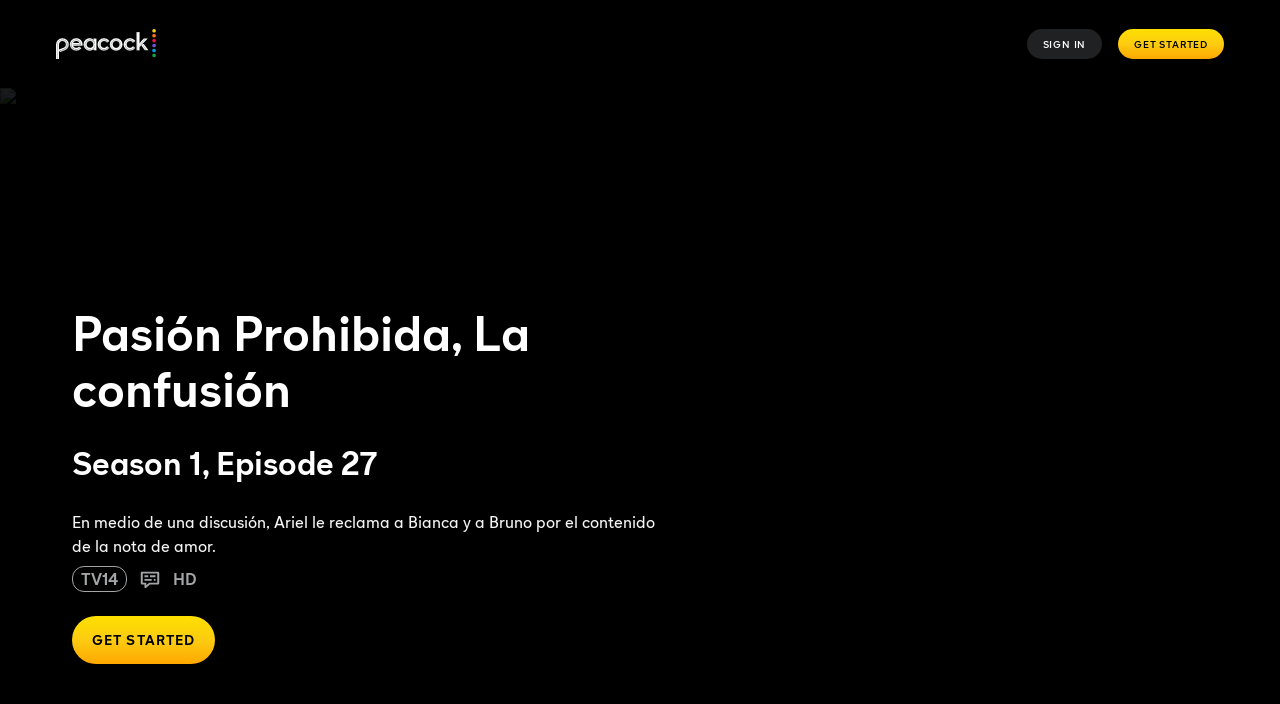

--- FILE ---
content_type: text/plain
request_url: https://api.ipify.org/
body_size: -93
content:
18.219.52.2

--- FILE ---
content_type: application/javascript; charset=UTF-8
request_url: https://www.peacocktv.com/assets/peacock_common.js?async&seed=AEA3ZOGbAQAAwVfwCvDpHXayFXM3A39_NIfidJNm2ry1j8sX9na4hAmBBai5&q5VwYrl1FT--z=q
body_size: 166281
content:
(function E(C,S,I,O){var gU={},gJ={};var gG=ReferenceError,gk=TypeError,gb=Object,gW=RegExp,gZ=Number,go=String,gK=Array,gV=gb.bind,gE=gb.call,gi=gE.bind(gV,gE),t=gb.apply,gY=gi(t),T=[].push,e=[].pop,J=[].slice,u=[].splice,z=[].join,h=[].map,L=gi(T),s=gi(J),M=gi(z),p=gi(h),U={}.hasOwnProperty,f=gi(U),q=JSON.stringify,H=gb.getOwnPropertyDescriptor,gB=gb.defineProperty,gg=go.fromCharCode,x=Math.min,gc=Math.floor,gA=gb.create,Y="".indexOf,Q="".charAt,F=gi(Y),gX=gi(Q),gs=typeof Uint8Array==="function"?Uint8Array:gK;var l=[gG,gk,gb,gW,gZ,go,gK,gV,gE,t,T,e,J,u,z,h,U,q,H,gB,gg,x,gc,gA,Y,Q,gs];var d=["i_l6T9xU0w","URL","QZleZ5IEzQ","zsp6GMcr81MeUug","Reflect","MIsAYZNon38FLA","jHv4wGOQV676tA","KG6JpAKKA7mO-Q","UaIsVuV9uFU","DOMContentLoaded","HQeE4xLxFqHahhF8RKm_XDsWC9Q","Oj6z_SH4cqeV3DFp","OIxKCvsd2Q","-Aj52w","LguOvT6ELZXk7jA","7dlHNZNOiD8_ddbOtCUZhvE","sVL6vmWZZu_Uu1w","VxGX-wjlB_W9kyopZ4L0Nn41ILn0A9JCR9HcnfTzLyal6Ec","bIoCf8JivW4OXo23zA","7DrI-nm1","RFbnm2iSYtObgxUfF68","Q4YfL5tm9jIxc8Q","HBqr0ivHM8mCkw","_TCUoRD_EY7s9FssHbvrBXMaUYXQcrp2GbOi1w","pOYaYJxj3jYd","decodeURIComponent","gy0","YW78mByzdfq4iEhHXJDtAVkxdA","NFf1jCigQqzdxDl4TsLcMkQoX_ClCMQ9","input","LrZBdMsZzkdPLpimxFs","j8ZiXqYh6RAPEev_giRquMelp3Rfkw6i","Safari","1inP_FLhWw","BgiaxWDkLrbn2gE","js01Arl9iR0xX6Lh","ABLN","3JYYZJ9WsAwWfPD6xH8","tjSYomngGg","qEG7qDrHMpiw5y4","TftvAcoNrE0pauGyshdTsZ7OjQ","QvhZfedPsS8","className","9AePwQ","qYg5YqhvjTpBEv8","7HaH8S_TDpWmzA5F","GZ90PuMW9UAfNg","MHOEoQnVGQ","CYYlddhI4ztSPdXAkU465ps","brEfceNamWQxM9f3_zxXk7U","_yY","R_whAJp1nyw","\uD83D\uDC79","BRCL4BvZE4SD7g","6qc9T5heyBN5M7fp9g","boolean","ReferenceError","n_4cPg","hGfN-V_oUfSClgEMYg","usEtCa5PiC8","U4MeDapknxBbSLWe60d6-tD4rjskh0z4ulE8M2R0tckReqyKl230koLSfXnv","wn2l0TDYWQ","m-dsC6YEuTleFg","2FvM5ku3Zva7ilEO","YZAxUrxP9ANEVbCk8EMX9Q","fQDD4VC6ZvE","zvBzTPUSoVgFCb_Wshlsp8e7ozhrwwm8og","8eZXMcFYoGQjPMA","Lk2ftBmOJaqM-U00AuaZXyt-T53eIu9jbcWbodSTTFei","_0DV_jK3RLg","mBuxni2SFI4","tx-DzGPoQJE","TlXggXiTL8-U230Wc9mgdw","eMVJNc06w0Vp","TVzQsXuzE5Dlux4vFg","Oyk","HVG8iAvkFYQ","enumerable","fegoSeBGljlXdw","create","Z0fDnkSKUev4","Lxar4gHOK9P4yXVPLdGx","height","filename","Sl6c_R_3Tb6juhp3BbLdFnY","configurable","GXXumGaLZN4","gOFLK9lW9H4hd9U","5Bbx","TEyqwiPbK4L_hG0","thmesBW-Crf2zVZTK8KZUToF","[base64]","Ue84RK5T2iQReI0","5En7tUS4GM7Kh1w","DQ7foU65H_nXtFpKZ-D9c0d4PI6BRZtHdcHF677UI079xE9aONI","PEjI60CAJ9n7","Image","dxSSuhzyS47301sqAKH4","JA2I4gv2D7m7vR4FW6DTS0xIPMvDJfxNd9E","all","Ii6B4iPVQQ","wb44UKo","7hOm","Iv0oVLhT2jgQ","tJ1oGOY","function","9DqA5w31Qqz1jxkRTfOpcTtCQ96i","eZgiU-pP8QFABb8","P2LF_manCe-B-Fs","0xmGpEfFC9ns","hNd8TP0s9WwZ","bIgCVud1","W3zt2jaiZQ","parseInt","ycNPWPII6mM","1vl0BfoN_VQBDK-v","yCasjTq3eIM","OffscreenCanvas","rEbroWGdCcCJ5HpXX5r2DA","JyufpTX1","2wjVtlWgSvza7QF6Xew","WzSA_hX9EqP3gCczMI6_Pw","avhgFLg5oEsMAMHfnRJwrZvM6mZa","zkTQgWWTcNvq0Tpffc2zaAsyNw","number","JUv9yhmZf9OhjCogfaXoTHkgV-75X4IW","N8dJKIxIj1krPt7A","2-0OKYIkjzIFXIw","QVL093uAWMu87FFDHw","ZKQrdd9OnA0","LHDdp2WtDO2hiFJAE7rp","fHvhtGqyctD70HEMObU","6Wj1-2i_d8iLlCo6IKCwI296ZfTjYPh0WaI","children","cflpNvI74EEYHLipoiB9scC79WpB4gy93ztDNSoC_IIFHeTomweMiKSqFxyESRuiN00SxMPv2LMOCrrTZcI7o8icEm6yKAOPWUmCgtLCfjN7r8sJQ_JNSUaYVikj","RL53B6giuDAdbpk","SopRbN4","snHmrn60d_mtw2gcR7L_NUscML4","QaUWVJNJ3Bk_a4uCugI6xOH3nSts0ns","parentNode","Ujz4kBC3eNTpgy8","4kj7pHKsJ-frtltJWPTcLgY","concat","EQ6j3nbfK5Tf2Cwqd8uufAlaNq-W","SyqfzAn2TLy88w9cLJKKXSNV","6q4jUZ1Htw","0BOc72rKN6_-_CgZ","Math","5MEgHLk","7zOs5SzeZ7n_ug","ZnP-jy2aGPyykE1cK4k","max","any","W4sUcZJ5kiNwdN_VwXQT0KDFnBQ9tG_Ch3IFXVBTlA","gIYdMKgHjDVddISW1Dx-k-iyjW0S7g","3Hz0lDefd5_AxnRgKdap","ldcTe4p-lj0Zc47-3lUK24KA0wVG92WVwQ","A7hCDt4","toString","dispatchEvent","LD6duA","lHDB6x-b","createEvent","dS64tBfJIr0","D9prO-A4ulRvJcjUzA","aimZoBTvDQ","9vw","querySelectorAll","mb8edrdloS5qBYz3wQ","FrhOY88","a_8eM5hiqSE1Ptg","RqttUPQM8A","constructor","-LYOfPhpmE0","KnDPqhCKE8yj4h4_fKXXB28eFoPzbecEEPrU3trr","2yQ","Float32Array","pop","createElement","BVnwhl8","c3g","KZM8DfR6qAVV","4_5LZNQi-EIDPQ","pNtC","osFCHa0t9H8hEczb5DRWsMOj","ltFpFJAf7xJUTqA","N1jKmzK3TOCypUM","1-FsMZ4PuHoFb52HwhpS","eoElHLlHqQl2Tg","removeEventListener","DXeolzncfIO9hm4eeNWzZAJ5SeSwB5h2NA","xt1eKo0KgyR3Yw","JiG6wm3yPIXx2yAO","action","Pk6F9lrAWw","4xmV7DE","GOR5OuMD_A","sXHko2u2Zw","UKUlZ7UHki8PTaK7","93f7gSu1CuGwjFJPIQ","6CSa6hSgHdqN3RY","t-5TK4In3Rx3U6X-1lQ","gb0nE6xRqFMDDLc","CT6u4l_XDp_D9wIRM_effiRMHoCM","m1-Tq0PKFduA","GGrSrBi7DPGz-Es","enctype","bzLD8UKkcf3Gk1I-Frs","Wvc","B6hIYMg19lVfLIaw2G9RwOLAnmMXpXr4","-bcNYus","2N5iAO4HwFE","form","true","^[xX][nN]--","S1jdjA","2Lp-FpAw80luGLmc2EY-","9L4ZKaR0my1w","\uD83E\uDD58","pC3YgUq_Ud3DxjA","-2\u202EClhqqcGun\u202D","url","Jg2drgzwHqva9ANuXOyUQylT","Txmf0Q","OTHrkzs","ew7OoReSWs_h6BpqZZPSEG4HTJw","3lr73WGnW9Ourgd0RNySQhtE","done","FDz3mho","undefined","VWnjzz2uapLbpn1yBIjmJBIjIszECIs","DTur4Tw","x7sAe4l8k2gqI5qd2i5b","\uD800\uDFFF","forEach","CDbM613BfLzvhg","YfdONg","Vvd5","1A-kwCznNZbowXBHatmYSwB6","charCodeAt","NMFCJ9Ey-A","TE_F41K0","dsJnS-Q99k4WMQ","\u2615","_U0","Lpcuf7Rtqh8BFbfP8GY-5Iux4CgZtU_l0g","onreadystatechange","5qYIaNx_gSl6OJo","9WLtzmKPZQ","B3vZrB-aVN-tsl53","NuIrF7hduR0OZYbz8A","LEn8mDuNMg","2EiU_z_vG43QnkhH","eRDPg0eYWvzL8RN8WNWDQwEIXZeiCfRQa9S5wsjqSm3ApB0LZ4M5YxlH9Odk7K8","closed","W5YKZ9VRpA","frameElement","ZimYvjk","QwCS5Fij","6O4oU_w","dASyyH_Heu7h0iAqQg","JlmV4FHPWrSy_wR0M_uOSzRXQ5uuK-FEQg","34U","FkeU4zC6FcCOqRoMQY7MNARDdMKJKLA","substring","A2HLpFejU_y780U3A6XKFWNMScH0er0fAKbRhJqXQHOxkExgIZ1dI2QuiZsQ2bAQg5-CU3FUNy2ftT9h50HERipg5A","OZdTdYQaj0xbH4L4sndyrw","now","j3_w","W5tgROQ39Ul3Kfu0pxJss-bw","I60NaM1C9296LI6-","MTq5qQrwIqH460B4feM","V2_Mvlg","BZtFdcow52hdNpe29klK3OL7k0kKv3o","nodeType","YEixyHndPouL2go","Bt13WOsk2lMeJZbzyF0F","Ry72zXY","t5oNMoZgkhtJXr7gxX8e1bjfkw","2_5gVOsGmFMLPKaWpAxzs4SeqHl6zBKy","ik3kqHumd9WU3WMWPLjpLl4kLvXTfp4yBLbZoqScJxqfiHF8FNwVFn82noIexoUr7MKBXlY0QiSZnjZN-hmwN0AOnfwmvZkYgsQYFVxc","B_R_BrQ3ql45H9LSmjh2vZ8","querySelector","kyyb-FDdYA","HSGxmz2lFofKxjJceo7NIVwaIPylSZAjX4niw77jNAubv09VHpkuAxAVoLJt5pJqh63UIgY1Xj6D4V1huxmpJxhcxg","0Kk2Eg","ABzc7kGuTvPQr1glDKTaHkNdRpHObrhWC4vl3tLWUDKykhYLYcYUK3wthopSoPAny8CCQjwGfzru1wMN6mCLOm13zIlE8t0thI9XZWlJ77DhaSeZ91-J2LI","5NAdcrlsjz0fIMaZnQ","ZC-dyx3FaprusxxybQ","epMTa5RrniZ7aM_zk3wG3A","oQmbwhjNV5i8_QAPNg","HZlOYpIK2w","iterator","1Tma81TOZvjsthc0YfKcRg","GudHJcE43n0HWN0","VDOH","f0642xDxJqGJ9SR5e9SVXA","ESatgj_bRak","dIpqI_Q7rno3Fqv2szAc-qCrrAtB6V2S53cEXQ","width","123","CHDllH6YdOGciyZWRO2_aSsqXv7vS8c","O2PA92C4EPGP","\u26CE","ICm2wnXQ","TQiW-R3pFabVgg93Qu6iUzMbDYyEOu4","ZznQ4By9UM_dtAI5","0Uz4xn-UBsqZ0g","36pJHM4LmA","Qiw","c4E4R5M88ABF","siaAs0r_","event","CustomEvent","vjLxk3aKKcL7wHcJaNShexo3fO-WA5oa","GGb8kWqJIsA","LI1GZZoby2BNEw","ACK-wAPRKJv3vTZfa-aXahs4M6imGdA","XMLHttpRequest","_8lWZdohhG4xJYur","6dhYOs9f","lGLc7gSRUsqHvjsfeQ","iYsNVZFfnj87JtKM","exKqwjXeD4Ld","JLoOM9pwplZScbG2xUIs65Y","UL8MY4BM3CQ","Function","C3g","9_RfIOgt_gsWQuA","IVH530-HLd22ynoEctiiYw","5WD4iDW0Id6Yt29tBbA","vmjniGyvT7volgM","joMQbsk1xwJq","VwaxuBA","qRqcuFTDE8g","D9JpNd8","IWHJq3OHB-eii30NWMY","kxOT-xn4U6DurgobTPWZWy1YT9i-KrVNR6jbnY6PWA","By-z0g3bNYX_wmRNesE","4Y8IbL97myBPFoI","HLANMNxov0k","uaMwTb9Kvg0VBbE","GPd0UvsJ6W0dKrHJ","7-1SbZkM3Cs1MMfEsh5RlPyJhl1krzeQ3y5LTFYD3bw7Ssr66USR7a3uFw2cHTufTFYPh-XS-NxlE5-PR-pBk_uzK0OP","ajiR52PdHw","y_lANtA2wGw5PJifxxNHl-SK2Q","eHnwkzuvJ-2PlkJ-F5H8IRxC","E6AaJY9wxSN8J4P8jw","7z-G8zHjSIfsqxY","xhvt3XGeFczwyQ","06B8EPAI9Exn","WfVnUOcXr18GE6A","E1PsuG-oftzZiQ","D_BjKN08wWdUaQ","toLowerCase","QOh1AQ","wsR4GJYs5lIZAM74jwVmvtqJ5nRWkyq96B56","Mg_cpX-tXKuk3wEHSaQ","oXzmxTSza53FtUNmHZ0","([0-9]{1,3}(\\.[0-9]{1,3}){3}|[a-f0-9]{1,4}(:[a-f0-9]{1,4}){7})","3RG4hz7ZapHZkTVJLYDuLlkkLfP4S5chZcbd1Km2VUc","InnfoBeJe9Oggmxt","detail","bzO9ikrzNZnw23V9","bU3RlFyLG83wsUxDev7xDSYqR_e7","KE6vxXH6fYa6wHZhGQ","yCLmo2K8afTkxAJPfPercSkmcg","vQY","nl6esCn7H6ao1DY","XDmK-x7-EJD_iR4","eTeP3mHnYqrP","13rK_0OiQN6pgglyVNGzWR9IAcE","gtw_CONlogEnWeCH1EMq8-GzoX0rmFL0-XwJJTM7ttVDMPrml2T3xZLAc220","LrkG","Nyu8wFnEELP3zntNYA","GELCgFm4FNs","fptvCuoI91hvEg","70bP-Ui_Jvyzph4zGqnaFiIcA93Uar0KDg","ZPlMZJMEzw","b3P1mF-fOO2g-T4f","8zs","VhCfuBHr","fLA8X58CvjBuP_PB","Cz66wzXCPcOAhS0zcZXkMUMxK7fiBMJ_RN3XjPnlPyu340YZLY9sQ3kK6I0-3dZl9r3mOXRmBHGd5HQk9wTr","frtoRa4s","REDkqn2uMfu-iGogZv4","unshift","charset","EFf7nCe7LImdzWY","KL1jHd0J91RwWL_n9Fc67YKuuiE","IqxpOus","yjI","jtp9APgV5FIQH7G5rBZOptG8_XRayQif8AxxMCYl-A","r-VVPscJ1HU3P5KA","oottB7or_0pqEPnt2Q4","appendChild","rjWIukzr","2BSF6QDPMqvcoh1jUt-E","eV_I8g6uSKHtig","PBL-mA","las_HIkYhw","CBTU5kmmRvvYp0ArDq_CFHQfYdPEcaBQA7G2zOiHUCm6mg0PdPxSLTwqzdgTr_s","Sljgj2CxTdGZ1HkCN7ztKg","vxPC7wmFHNs","map","80","6asPSJBxuBA-Va6LvyI14Y4","xaQUcKpwzTBdDNP5wU0kyqyJ1g","8Q-R6V_PWvKs","7jiwxVLRfpj_nS44deipQiJ9UPK_DMkJAI8","g7UBdp4","CR2q2WfOYsD0zjkyTYuFclEgNaWFRJ0","attachEvent","PwrCv0GnXaWE","4z_2mTqpcNna3yNcTw","cVfX5Eb4Q_O0pRchRaDIE3NWWdHTYrdWHLiimdWFHGqw1nNMN8sXLHZ7lsZC4-gbhNrOGD8aPEG5_w","\uD83E\uDE94","_tV9Gvs","bubbles","performance","xyPb81yxXNzKjx8vTcLIUQ","sPYdMw","start","PvkaEYdLqwMpXw","JlvhhzWqfg","uIsMbohh3EkedMk","UTyq6j_0G6GbvUwvDA","Wa0dP4RA9A","adpBNcI_gDxiI4eJnmsexpqMq08L9jzW4g","description","0i-r03j4ZLHK3X0GC8CuexBsc62OF8RqKJb95rfUB0fGoT4T","PY0RI5t2hTxpZZ77y2wD2LPYnhEUuHCZ3n9_Uh8Ln-RtDa2H602QorC0SwbLOWbXTxEOlvLV_oNyNczSKbQQqafhTB7XflutawqSqviEOXIr8P1cNZ8JFCWmXihE8hPw4og_NSSr_a6qnoyQcmPpYG9HxwILq0XnDY1nHhTm4ta4bhVjJ6Rzoyk2aA","head","rpJVOf0b3Fo","_ZgYaZp2zDM","window","zJgQdZFshTIiF6e5vRg","floor","V_95F-AD8SFPUOD_plgv06S14Doiwh27hg","uVo","Q0axmzuoJpU","value","8bIgdaRfxTBrKZOyrlcR0LHg","Date","fLYeZu0","vUA","Cl_TvwCoUtGi6E9rHA","Ya0zd8lHmR1OVLq2hEM83K4","qXnklRWKQbo","nRyuwGH5P8_b_T0n","Igqi4g-7ObjQ3XxQIeycRA","SubmitEvent","ZRKZ5iLuVb0","LJFLfpoHxHQ","oMIkDr8lhRArVOKOo1oW5ZHV8idxmEjCzVkwHGoy7OoJK9s","pLktRu5v8yRKT6O_yHI","DDqsznjfKIHdki0YeMXleAljIquYGtZ1a4m3-LX2IAie_CwdXPcxWAdYpuR-stt66L4","7TiHzmLzcKnNqmZaAtWpfhllXss","\uD83D\uDC69\u200D\uD83D\uDC69\u200D\uD83D\uDC67","4KtnB_oFgmZULM7VxwZdj9zC","OqFmB-oKplc5","Zzizx2OPJPH2zCg7","JRnpgVyIap-H2jc-eZbmF0gwHOHu","zug","DCj6oSKJWw","sSWaq2roDw","bLUoV6Z-tBBR","r1ahnzLBIbKN8wI1W-WQUA","eCez0g_NIQ","C60TftF06XZp","ZY8Wd6hiyXE_aMj41jlHn_6B01FosGjbqQ","WzCnkzCpNYvLzi8Zap_RPUEMBd-zUIU-GtM","YFfXiUM","z6M_WvMm","[base64]","u-5WF8IN","astFFKI9nw","lS7N4VWhc5mQtAMpUqLVSGA","DziK2CzZRKPgzi5JB4Sr","8Tmy4Q_BE76FlkQ7CKnW","wmT02Gz4YdLs","ih-G7FXgLtqNzh0kSJTkLw","EqQ9TPdU","type","ovYYZpNixykZcg","tMNzIvU","g6wnaYpZkDQ","UwKB8FTpIsnwvWV2TA","FYhMKdEwm30FfMq2wg","NmyDtBLLAbaS_ANXU-CJSwEEAt6wOeAEUdg","location","czakmQ2kOYI","Infinity","fYcXaM145GgzKtja","complete","VNhLN-80qw","kqwFW8VbvAJg","6Bmm0iLTDYzbhyxRceewdg","g6Eidr9J","T139lS6-Z_qIjX5ETZXzP14mefrFQII2eNvppr2JVEKBsSofE61wDFYYl_c46K9-4a6jY1pmARuOriQc","3CatxTjDPQ","U7l_","s-R4O5EMyEUaJfXd2AZthPqF201W9SY","2Bbi236FBuzskjo","Option","dPFTOsNYiGA-","Z4cnYbZZ","01-LpxbiEY2r6U4","P1WKtRv-XqGfpFw6UPSBRB8RRIyQJ-RYGoDopN3aWy8","EdFxROcr0VMzKI3131IJxJvF","k75cD8UF2A","Dh_ft1Y","D7A5LvhrsVVVVbuk","object","mutIMdQ34Hw0U8uhgAxdmuDI","RBiN8jztfKTF","replace","qQyBvgvtboT62g","zjjmhmW5csnp5TFP","fUvColG2QrPL5ExUFOKfaB0d","AQalzXj2A_aa","pPAAep1-shQ","mJtLMs48lH1EO8To0xtIksrOjRVJtziLzlFhSB4f9fBycMM","WSDwpi6AW5bTxQ","setTimeout","ecVTL5oEi3w7N9PHuxsdg6qDkw","VqA8SalamxBVQfrj-lA","removeChild","_op4Se49-0g","global","XdJ9Ve0Q0FQJLg","hfM","xxKBzRI","9aUVbJdhohl0P5ffyU4","Zd5eN8Q2yT1kS9Ptr1sm-avm8nY","getPrototypeOf","_MFbKoM1iS00dML9uCNDtMybyEtb","I-JYJaYbhThyKJQ","Rr9DIMU0128VKYmp1lE","OmOz2Q","mpMHdoxCpwg","4tNJLLcagnMlNPnSpSpOiLX10k9lqWyO","IbsqJaEs8BMBdw","cLpLJpAHlQZu","arguments","JpwBKZB2yD9t","P0a8mwrbO6OY8GlM","NGTijlCWYqn4xnNHKfM","CSuP610","9Hfo3Fs","\uFFFD\uFFFD[\x00\x00\uFFFD\x00\x00]\x00","JoF9Oe0m7nVkZY7S92sz-rU","1t9ZNcET-WEhZdSjnR1Z","iDONoAewUqv0q1l8Se7VUnJF","W_gHJ8ZUmCwQY_au","HSW43Hr7","v1DEhkSKEPKY9k1se4TVCW4-A5I","Zu1_","ZjSStjLwHoL4-1E8Cp7nFFYcU5LGY7w","8vFQMs0yww","UNDEFINED","21","bAT11kKFfMLN","4gX62muvbc35snQn","iCQ","ddx3BA","dflEEOo","prototype","5Xumy2npPpa1zQ","-bg1Rw","n5gjALlZpxhIU_vx","r6x8FswN5H4afKG17Q","Float64Array","9elcLtspym03","pqY6X6NT5l8vRfz1","Eli23G3KPr2Y3BkoD9I","Document","8wH3zXT4dsPhhw","sgeGuFfmCw","n5YDXPJb","9PQsVaVUyBkuHKTXqQ","wGT6gCGCCYuFwQ","from-page-runscript","A0PcuXOkTeqlpwIuE7LOD2Uf","JSON","symbol","zEq01GDbO8L0nzd8IdujYA","setPrototypeOf","1","isFinite","2hn_2HCMfufygSYK","8k3L4Fi9NNmmmA","pdAfa5ZuhjccZJTuzkUay5KQwxVW63OGwkJsWxMWheN_ddzbqgf09q3tTVyeajvSAQxJk7nOr-w_UsjHO-VM-ui3AFiJMgo","method","Intl","jSaujTjTYI6OwmBQOoaqfR13N6jjUNcjJ5c","u2aCuSiPK7a-skMkJPW-WDFM","jhSwxig","T2ajjSeeBA","tyWkmifXJrntxhshXvjSXWBXMIc","K3X8uHm-eOrM2jRoYObaOEggK5GYNpBDXbzJlOu_Gi4","c2asm2XzJZG3wlYTT8C-dQ","a1nPpE2wavGkrg","Xha1ji3-FZv790g","tjyVtQSxDbmzz2Q","mLkDcoFHpwxCTOX61VYB7IP_qQ0dgUfKuV4leXBqvQ","uq0jAYEouzJhUq3o0StphQ","TyTI-Uq5","51Ha2UfWMvXsi1k","5b0PKJ5-2jp1NKTynDZJgQ","nRm6xDXDc48","-7gtcrp7hm40W98","drFIfO0v10k","n6hIMtghhi5XeIjjyg","wS-HsgeuOKewyw","6-5QLtAikmUwf8bizShLn-jB1BI44iPJzA","^(?:[\\0-\\t\\x0B\\f\\x0E-\\u2027\\u202A-\\uD7FF\\uE000-\\uFFFF]|[\\uD800-\\uDBFF][\\uDC00-\\uDFFF]|[\\uD800-\\uDBFF](?![\\uDC00-\\uDFFF])|(?:[^\\uD800-\\uDBFF]|^)[\\uDC00-\\uDFFF])$","nVG6iSvaKpiu6zY","{\\s*\\[\\s*native\\s+code\\s*]\\s*}\\s*$","uoppHuka","\u202EtEkdXdKCR\u202D","application\x2Fx-www-form-urlencoded","DVjBqE6Xcw","5k-k2Tnmds20mH8","pow","-RGm5zLuCYfj601cYuU","File","uJlSMYUS0X8HMJKc_A","c8sdddlLgQ0AdtvY","rNt7SO4pnUE","\uD83E\uDEDC\u200D","4UDvjFuQUerxqw","which","QNZMM8kqnX1Ff8TW","2gvE-FmJZA","0WH3nxqdPJSMy2p5GI_pHFQ4bPLlTA","stringify","piCn6C-UKraX2DE","28AoVPJmtDUbRbCkll403Zz-mXQD0lY","RangeError","imep-DC0M56-k2McKb_wNA","X3L5niW1PcWPu2ptBKax","hvsAZJRnijlCOMzAh3Y","console","kOYxX-xyrTEwT-DjlT9Viw","PfsuHapKtwcCd5Li","KiDm1XXH","tBO93WvbFqXm6wYw","3g20wCrQK57DyGcMNKv8JmVgHLu0G4NsMrWOtuTJKROImS09WeUOGEsAur5-itck7PvjOQ","jPdrFPY_-F5LVw","b3q8kGb1MZyz-2UEQNO2RnUkMfm2HeBqZvmKu66mIlY","L-pQZ8M2uA","QLJbPpU","Event","\uD83D\uDC70\u200D","AhKw4D_uP4iBzCQOJ7mxeBF9bO3KJcMhGOKHw7zbYw","oUPvz2OsWNr0nj4Ta_f6alVzMOC5HutncMfwoZk","target","7jqwggvHaIGw121CM5K_awNiOIX5R9k9","ABCDEFGHIJKLMNOPQRSTUVWXYZabcdefghijklmnopqrstuvwxyz0123456789-_=","B3i0hDbAJZGEwC5AZNI","GAuNihSnL6c","qp4AYZYr3DgYaZinnUgdxsrUhwFDqjSJgw","iFPGrw-rXuOG6QEFL5HeOFUARc_Abg","indexOf","-QWKogbcUL_D8VA8XKc","G3X2m2SdY-CXky4OY5r6OlApd7DLQ481ZpH1rbuWWwiIui4bFrM6BFlSmu8347Fx-eS9YVFiSxOFtytYp1CrJhoeneYmk7kb3qwTImh22cGLVV6t2EnjxIUr0_k","unescape","name","VTWLrgPeEw","\uD83D\uDE0E","\uD83E\uDD59","UvwkDapnjCYHfI0","m1b4iAafZaqI8wgM","MRa3gCvaT6zX8TFhS8-oc0k","^(xn--zn7c)?$|%","VEbA2mywS-WZnGdVOA","t58Od4drn3Y0IKiSwyJNgw","GJ8Kcvhy22Itdt33xClf","pukUJ5ZVhiEUTQ","GXDN4X3DIg","BlbAvAmXGO-opERUJKTJEjBLX8T5LvYVQrLZldWqRy2HnTw7Xa8MaEUPifkT-PUEhY6Y","GUbdnlaTSPzt7R9AUsfSE28FA5O1HrFUYIv5tcKuDCY","t3c","v7JTM9Idwi8bd4aI8CVGnw","F8l0UM4sx1ljDLA","E1uAv0DfCA","QRCdyhHMCKKt4Q","Ip0oHZZemxk","ngGB-hfNIY3FpB5l","Vh-iiwPdA43H3w","58JtWKQpxmUKG76LhhoyopP11nJ_","\uD83E\uDDED","3HCjyDLBQQ","kT4","9TLd8lCCb9DQtQ4FSvfIRA","Gy-l22jC","\uD83D\uDC3B\u200D\u2744\uFE0F","cj7M-mqVVOjfh0IcDg","KsIFfpVt_w","zzef5hj9Rrzz","iPknDYlXhRg8drb9","X37_01PqVsM","7iWb4B_3WJE","yQWItTT6Nqk","hqcYT49QgG1rJ6OixF8I","ihO26w","\uD83D\uDEB5\u200D","xOx6M_M-uGhTAeCn7GZRssS8-VwbuAnPg2AVTCY","click","fireEvent","7P4","KftqB5E","byteLength","innerText","ov8GUZtE7h02bA","70","string","yvM6EqFFnSwiTevNrzo2rq677yt90hLOjg","OLszRb9coA5OVvTyh3En_II","mfZmFak","hidden","CTSB-R79E5LBrQ","push","^[\\x20-\\x7E]$","RkWj","ZxnDplu3XA","vvtIO88rl1wkdMjImCw","hasOwnProperty","ArrayBuffer","1fQ8FLJS1gQ2A-SI","WuoXIYhNsQs","_bZfYPRS4U1uf5X3zyR8hQ","^https?:\\\x2F\\\x2F","isArray","aCDr23yuVe7Yo1k0EA","2gs","SjSskiDrWJn5","\uD83E\uDD9A","iframe","b4sMJvlIhSRafNvGukUOvYzZ","Mx2d7j_lKZU","_K9Yf98FwWpFGv-KlytaiMI","wi6c23L3TbX1k3NuNPG_fg","getOwnPropertyDescriptor","_EOS4lbTGA","0hiExA78TZ-8","ltA6UfZ2qQYFQa-xjkEi7oL3umwVy1PiuRMvOnt6uA","sGc","0pcdW587zBIBZ5eyjlo","xd9eN9Jg6Eg","2Ff5zEiBYvPogjUpfeDtdk9-IPau","2MJyVooX400oGLiz1Dd-1Oo","FR6a1B3SSb-z9wpOH4aYWCJYEJ_6RvxLYJHl3tywGyq3q0xcPw","cgGviQ23eg","href","2akpEKQihx8","Fji5wXHbbYvR1Cs","EF3_gm-Cff_V-A","B9VkefQq80w","Sv54CYob0zsfc4yEoQ","XV-D7Aj-HbaHvFcyEKDeBWJfWtb7aLkjT7XUloyeQ3aN30VuNZhPLWU6gJQe2LxZyg","nodeName","UMQKL8pAnFwSA-G9","NtwPQIRWgToLMA","wPtyMZw-6X89TM21mx8TxPelvwtkl1bepnxsLV90zrpNL7G-hj757piNdijKdUXMBEE","DTOQ4hnKQpU","m95YAcsHi3wuNd-a2lVNjL-c0k4khTyaokQ7DRU","edhZRfM4wA","ybwMd8tY","QOUeKZpQiBUJU4A","Element","4uJQFN8Omm9OAevO9FF2iae6yg","bWHdh1G3DdDQ","-nvG7k3yZs4","yFbfsQvKOA","Symbol","nQGZp0M","KlvkrXWvLfjkgHI","4knR5BaMZem6i0pK","7_w","cXHHjniALPeyp2A","wUnylXSMcsg","boY_T-5nkl0QE-m5iQ","ceil","RrIlXqRO","SepKaNkP_nVBJ4C41UhD","_TOg6C_dTr3xrhIyI9GeUDhr","iUbf-RSEa6-jj01EBKTQEGIGFOA","error","se5NHbAph1Y_W5-B8C5ahemP","943e271b10d6551b","L6lGIPMtw2kT","MWbAp1mGWw","kj3zlW-PC-LA","o9dWL4gBiy51eZ2OsnEG0vWH31cMqHaDtzQrYlNexNgBGr-t3Dmf6db6RHuTKm2BHloYiMLd_pQr","xOhIIJsL0k89OMvx8SRdjOKDxU9w8z2L0CAKHgEn46M_RZKlpwKKr6bvIBCPTgvPUl4QnvrV9aJ6Xsc","empty","join","bind","sin","fjLG7Ea_NefD40B8SsjIWHpTSImNKPE5ELOH3tSePig","charAt","M0S5wDbrbQ","bBGogXbwNa8","Uint32Array","\uD83E\uDDF6","PgOrwDc","NAWMsBf8c4vvzA","\u3297\uFE0F","WeY","ZI5GRsMg1E98","y6RjD7wrz1RiDqSA3Fsn7IvsvCo_wkTW7Q","049pQ_JoyF1KU6PP5R1Wpdq2_m861ET601EtDmA5opoYO9zEjQG7r86LNTa5Px6ySGAK-JinzbscZdnNZYo2usyFHw","vosPdoB3iHY1MJuO2iNdhN7YsUpEtG3A50AsPlZ4wJpea6i2gzvK_5X3","status","catch","navigator","KqU","Evx-VOkSi10PXLODtzU9uommhDZt2RjE5U0VPRkjw9k","iph4BKY6plVkG7e22Wh28cWpuT0K2xXZ_UM5YD1Iss5jUYPKvVbA16OuRUbgCRbxPDc","CiP1mG-SbN2gwT8x","Oj26wl7aaKG0zGE","E8d1ReYZxkcVBOXwpTw2s4iy93ZhzR-Tug","I1HkkGyKLOSU03pcKInZP18","gEuqkSbRFP-ownlSM8WhLgEzcQ","wox5Uu0i","rErDqlK0","qvteeOs7g3I7ZNC7zGEM243K0BE","Q4cTb4B3tzZlbs3M","self","6X3Ovw8","y9N-OfYt82JEbqrk7HhzisSq","vc9NNIcW1S92GtbEqmcOyPyPmCMcr2DdxH9rIBgV","n5YvHa5GwCRT","J3OD1xjTUJOB41EATQ","Gsx4B_Ybqg","7KhGccQVxkxRGt-btDxGkezE","5lXR9A2T","readyState","d4sYadNCnGt5G87R9iJShqGu","P6c-FakZ8g","VQ3k2mb1TY3Xvw","\uD83D\uDC68\u200D\uD83D\uDE80","data","BTiM_R7sVab-shohWuQ","assign","writable","_G2R6AL-Cb-B-g1nc9qCUw","get","YHyvn3LvYLCmyWsVQoGFRQ","OaYdfMJZmD1mY4WpsUU","X2qvh2U","DWWQ-lTdZbqH_gUH","\uD83C\uDF0C","Pf5NZ98V-mkOCw","oIkkX-d4_BFLSKO7xg","i2zz6mqibMmMoisgMLihJE9nfOXYetxhSrPM6bWRcgyckmh7CZ8ZGj92jpgM0Iktot6AGFJmVzvSlCMP6UyoKV0Ei_Y","bl7ciEaeQe29wEUjGY4","String","m8RAGaQK3EoDdOI","kmCEoxDSdw","yXnO70iUeP2vhztDVuuheyRx","Ubo3VM144Al3","t7AFY_Vr03VRfY20-Ccp4fKSkAAr","addEventListener","kbY-Xq1Ys0hMCL_V8kMqoYK2uTAGh0fu8BIqYi5toYtJJKyblWar3ZXZaQ","uhmOpwPvZKC45g","HTCs1zzY","RwGArgfxBeg","N1my2TTkY6Sr1Hk7","lN0XbopmgyklOcmxgDZK","NVqfrxfc","ysVxA7k","DCSO8Rn3","359cdpZgkQ8","WQ2p6UDQRL_5iUN1N_qAViw","NOYfP6AJqjg9","xMZxEv0IpXc3UfvaugJK","JrAjSKhFsBVUV-j1jWo","EIsQWMtB4A","8jOW7EjYTf_2oAo","AGvbogKLVuS-ulhfNbPRDn0CSdfzNL0RQ6jLzZmFQXOh1kBxKosfIiZkiJYb0rYf1teESGdIZEeqnhVA23XLH306rckE8ok084QVfgYepuO3","j-gtHLtR_D8-GfuA91Uh","NmvSqEegEA","V0_-uTyYN-k","Timrx2Dxc4vK1A","HOAIHtwE","iORnH6E2","68tCAtg","documentMode","7OpkUcMQ","oPgqWrBOqAgq","m2-NvRPMIYy_xT8","MaAna6Zw9wMcQKK4lhQG9ss","u9AfMJUUuCIIYA","1hD73HeETt7ngy8IffP4aU10If-4CsZcatPhurH7L16FwnoPHOwFRhgC2b4tn8p07rXKOkkxG0HKuGg","osE","lowkA7E","match","JSqbukLqdPS9tg","RxvZp1u0FA","OCPRqEm8UKqf6R4RS7vCHHQBNNnANPJVdOr1oc76Ux7G_CopGqNdZUoo0qMY8OFH1p3KD1lRbhs","JPYSNZ4WuQ","k_1tGLsv4GopDuzS2gV0kNmg8nl01hKx-1RfNj4I3Q","H7smAb1MlQFOWbmS5Wto7tvkiCU9nkrE-khgPBgjt8oeVuifm0Xf0IWWXiy9GRao","mGTTvRKcPrGz","ICXZkEU","qiO_3CDBMcCt","textContent","eaM","7OpEQPE6zk4","HXLfsXCPDNrcsBo2","wpkXZdd9nAFcYA","2bZ6XOgPp0Y","NUnCoymU","onload","es9fJ84893Ey","q9VcEvA4_FE","capture","dMV2TKQ0","xsVjCrw-zAFdQq7ixE4suM3y8mQznxqmn0lGT3Eo97hmNM-FtVK60P7QJF-iFUKmNzA677Pz06Bc","6UjZpEa9VMSE_UU0","Hel$&?6%){mZ+#@\uD83D\uDC7A","Proxy","yzyKwBT0","1yCM3Q4","V6gsQP1KwDVnQpQ","TbsNLdtkpVNa","zYs7UutK-xs","KoQiWfhj8SBA","RvI6T7BA","-k3-jmc","HxaMqUDg","sQmM9w","cFrK","3Avu2WWeRaSkmiEMcZr0","sjfD-E6tQeTAohQjR8_UTA","5WLRuWG2NO6Y1Bg0Dg","KHfk336ERcg","uL4xOKJ3ojt-dtv-5HNS7aC1oTY2qDa7","FEHLu0H6TevWskEiA5XMHBEJSoLfYvoOH4u8yw","dzzu23GVZuDCukozLqLYBW8FbMnJUbZBGqE","7FDejW_GUdmsviEqXYfzJ3o6ULr7","eCuD3BDHEPr7vhk5StWeTzQLXJi4EuhD","Z9lED58V6Q","WeakSet","LOxYZ-Mx9mQ-","2Qem-1_Nab3H","f45Pefod52xIENaf","set","JiGP_0zUcO3dqh4dfsXKThoOAoOLMNpTf_376A","5nTV01W5VQ","body","Wf57SecLlFMAGruHsDEkog","vJxvBqJK2Q8AI54","0JA7XOMC6TBNXry121QrtA","DW_2nhmvIKY","LuBFac8oyFFpP5ygww","__proto__","_95SUcRCg3puGdfVvg","82ii2G6cQw","-kubuhPpdqY","lastIndexOf","3vVCP9IW5kosErGwtA5HnNy85H1F9xGf-Q","g_RtELI","detachEvent","cSnd40C7C_vQ0Q","agXC4W22","parse","4EyJ","-dNSdJQC","tagName","1m7N1A","yXH73XyKYtDKij0","\uD83E\uDDAA","-IdwOPA","S8sUI8FDng","JB2a5nXYQLbr4QA","4Siy6Anh","05IYTKhgtBsvNumbrRl3p97_7w","rC7ev0enUdCIvx4","jn3Bv12q","0uZ7XOARyFwTBOTSuAd_soCu_z5zxx2o7Ro5d2Eh4oVZNv3GxC3xwcabLTnkVAGzM3MW9Ij314wQOem-ec8nraqaAH-sUT3R","Promise","j4AOHp0ygBNjT43F5ABO","DHvNo1GfafCvgD42DIXZH1k","pdYKZoV5iD4cfojl13cd3A","443","53_nnSm7","iVTcoBm_IZeb0Gp2","ynnzpVbJTd-D","mhSe71bMatXWhyY4Wsy5Rwh4Mrg","CSS","eX_V-UryRw","BhU","interactive","HJwnQ_l9izB0","Hzjr13mVM9v0zhdBPZf4H0s3MqfuQNEo","1YpmBaQZ7k4nX-K07w","XeAPKA","H23GoFeEdeuHlDU_A4w","nPUyWPBxuUc2WOnxmVN7tsCz6mE","X6M9Se9spkEHT6Ss0xxgtZT24Hdv3BeymwIbUGFtg_g","goQaecRGx2c5KMHI_zVNkLU","open","ps1QNe4jzzxEetr4h3AD2IzQ20cg9CA","clear","document","4ohPdfYd","TypeError","LN2","Q2uN5yXqSKPdkA","DaoPP5N_5ydzN8XzxmVA1vPL7UwA","RWaA8m7CH7-39BEOAf-BQSxeBP6jce9cN6adldM","Int8Array","0FrblkidfuC79VopLoPdEGgb","ietPMYYQ7wx9eI_J4m8Ete3F_FgftTud","w2v1tXODFPc","Array","defineProperty","submit","-JETZIB4vEgfXI8","B3Wk","38c","acR9W-83x0Y-f5XjyksY","rDSpwVXhaJjv3xUpTOqha14I","lZxMNck7k2BWapX0lxBElMvZxA0NpyqP1kxkJBkd-vVlIpbV8RP6_LnlTkQ","5MttReo","0UiN9kbSIbvT8VdwL7WWA3QYRdvG","u9hcOLA48HM3C8nE7DpYtA","ISqO7R7yC62mij49P5usLWosK7KsGtkaXonCkOLoIzey_g","swWavD3ib6O15F8","eb8abd5J","","svg","3WXgxGOMRcM","EOo4K4NtolVafw","9Op1UaM_zUo","setAttribute","fromCharCode","IFvXlCy0ceqqpw","COFINd4z7Ww7","close","multipart\x2Fform-data","iu1S","GqEyDPhpokIbary80kcirZfx8hoS","CqQ5G_Ei","etFDePla4HQ4I_W5iHozxaLi2S1drGrVvA","r-tVHr8Pn3Q5GOQ","MZ8XLN1NnmdwUp6Q920FxrnIyz4r4WPCkGIHCQQ","qk7moEOdD_KU72R1XQ","krIgF7tawg9XQ9ne-lwW9tM","0vguU_9rsnowV-P6hQ","TRUE","GMFrMOI","oaM8ZtlC-zNmHc0","P338nl_wHg","CZoNdZlhoRpYVw","nZwEcexikA5Of8DswEA","yd97NucM","FdVdNIMesT83cdbF","TqsLOddBjXdxN5SW4UZMiKjZyw8r5mvDligL","eHf3p2E","UIEvent","vKgucY137BwLRJfwrTY94Jzn","encodeURIComponent","WH7Z8AGuRryy9VtRM4W6XGEPDM7sNKQKXg","getOwnPropertyNames","Epc6Sf9ciVs","SpAuDPRskhhSROrbxWxx8satgi06mUzZs0NsdR8_ss8","7CK77yb3IbuHnXQhPqywVAV4SvPWbw","9","IVHY2kjwYsaym0Q","L2L_rUmYaMa923cGK6Ld","TAmPsET8GKmw7Q","reduce","filter","6\uFE0F\u20E3","Error","lbJ7HOQghXxGK9rN","PdBdf6gEwTA","hAT59GOfSs3srg","zoJBON4rkH1JN9XOyF5e3OnRggo89yzoy2hBUQtmi_pSbfvximr9r4uZdHDMIg","oWLIn0miMMu2xlpKc6TPJFYX","wyPsz2OVStTwjCw","cheHyVr9Irr60AA","\uD83D\uDDFA\uFE0F","top","jpllCOlx-R5h","\uFFFD{}","KGeFuhD0BKI","ZdpJJNYx2CFFZ9ffmGcb5p6Y9xoU","13X4mzDYbrutgA","X6IodJ9uhRtl","hqEbMLZvjzBva8u2sCpIhv6O1ixX9SvUkio","ofZyQPUQvlYeD7LVuFZTusestQ","left","Ne1xD8oF_kI4cuC5rw9Bpdj24Q","uX_N7HKvY_DfuQ","\u202EClhqqcGun\u202D","F1nzjCS_MK8","Pcd4VfIF704","FfhVfdQJjQ","umjglBfB","UTM","bDeyiWv-P5jk42FpAA","length","4Vrc4BeMaKmgkV59Gq_OHw","Kg6r5zPNJZSqpAE","FzjQulagX-LGtk08IY3UEk9B","pIYlW75FuioGKZSKnw","pA6G8BPlCuKeqh8","3y230FjkZ57_5Dk2","7lvGtnegFtOPzQEnAQ","SsJbNp4doHYr","getItem","LknI_FKeA-uwuTh2EvT5G3wQ","n6psFaIp51F9CqqvzkUo6JLvuS4Fx0fS80c1IHJzv4BfKryBwHr04ZaSeWDwJEj0LGEy","0oAKfplpmDxQKpH9yDMiwbGXh0I","PxXTq1auSamB_QgSU77nDnAGLMDEJg","IPFBZfgB","TnbBpBSV","zswBfoFqhgMuKN8","assdJ8xIlz4H","lhfLs023Qg","jYI","H6BnR_wI-Vp_","v5UJPa95gxlE","7kTB_EaqI9yumg4rPbffGSQkCN_d","JuhfFPYi","DWuPugHnK5ul","g3DM-gOcSafkqUhOJrrFLw","vflBKNQoxXcxJ4XnwFwO3oeN7k9D4WyexkA","xrY0E7A_ih5AWw","initCustomEvent","7eprQLY09icWFNTxmzxzqs-wumQ","src","T_B-TaUEg1gaVQ","MkHU7Eo","QeBBY_w53nUzPZX-xVYs15TJhw","G8x4TdMM8V0KD73r_Q","92zhgDqPYMeaznheNYKpKVU3ZOrcVQ","7xbP_0OLVv3WtWgdAQ","C5Q4Xd9r4wBwfA","lvt7NPII93dAbL_q_w","_DGZsCroRLP4","cos","64ouQeFt0k1eE7O3zV0y44fqpCshhBzolVxeG3wopb9gecQ","1iqa5EnDPPSyv0YXN7yQTSJOBpndZ6tZbLG_t83dBVCViCdxTO5DIgEj3KZM","Bn_GohWdL7W841ZYM6KDG2VbXdvCcbccMLSkt4-leEaZ2g","gnn_uVy4TIr__1xUIPKVeBQcTbyddQ","ogH-iCSBcOijgw","host|srflx|prflx|relay","sX3ow2OfN93VkioPaJXjJkEuZQ","\uD83D\uDCCA","apply","FALSE","M5ZXfJBmpQ","uRalnWo","WoduXvY","\uD83C\uDFF4\uDB40\uDC67\uDB40\uDC62\uDB40\uDC65\uDB40\uDC6E\uDB40\uDC67\uDB40\uDC7F","7KsKX4lOyTRSM4Win00Nx7fjzUt-jw","RY5qFYAVpUkydK-SqStL","pc5ZJA","cYx8Jfg2qVp-FqD_sTco7u-_uC5N8Wy5h2E","6uwceq9D6zArPQ","MK9-R-tIrm4","a_5gfuUx72w0NJSu","ps1qFqQ64gJEQKaiiEsm9NLu-2s2lR-vlwkKTmg37_RoPYOI-VC50r_SLVSvDUe8Pnw_7av62KlCILY","et9TdtQ5zkUOCg","NT3MtWCqTPrcrlg","lsJUYsAj0GMDLOmzjCVNjNqJ","bTC1jnf1N5zpzVF7Cuy3Eg","K1yknhTeMqae","D5YfOp16_Xg","vFfZ_ELSZvmsrVA","wskJaw","Mxmo-DfJMcXv2XJ-Jsm2ews","QkGxnTOMJJO6xg","NJU1S6V2hj1M","abs","\uD83C\uDF1E","DBrp0Gn-","HCanz2DCLrbjzSoTEA","message","oEQ","every","wY4sQJ1BkCkjbIy-","VDmZ2BDRNw","0ArV","6PtKG5EJ5zhfZIw","mOA","slice","unL6tFaIVPnU3g","call","rupsAN4e9Q9cT-DLpkUw6Y7h_WAdzxqrmA","amI","4es","WcdmHqQFuDkTU_bRrwNwh_y8","w8RsDPUM8VsJUA","QONqC_c42X1vDpiDvA","PHXejg","Uint8Array","split","VOQQHMkDxQ","MvYAO7ISoAMtfcq5h243","hgCNtRGL","[xX][nN]--","q2OCyQTYF7aIphdr","sort","RegExp","fvFzVeIahg","1wOmjWjqMseF6Q","0","s-ICLZwZpDcL","\uD83D\uDEB5","jSG6xSTNIQ","ZetwGL0-qA","JHnBvhI","8YwObMsSihZie4Oc","TxyjljbPGYo","BjPLm0aLD9v4qwRZ","crypto","biY","7jyFrg_xC7r__ksiCJI","Int32Array","HIIMKtpOi0FtUq-R9VwU0A","LBvmgGOcNQ","Lv9FdOUN43BJJ5Cw","put","-w7dpRWBVPjj6h51cbXLD3YFX5jgerUWQeXW3w","QU2ZqkTHA66ByVc2cuGE","characterSet","some","[base64]","-5I2UKdik3A","VHSI6EDe","Object","(?:)","DYcPOg","\uD83C\uDF7C","IjSc5ATvGaztghJzSPOOUzIAA4qFMPNfS_A","XQq_yjXbZcCVjTckdom7KkM","5BG92ifTJJrf2A","jRTboGukEP3V8302V-2DUiI","MCC3y28","kjG3","MtJWBdAej1s","hmeknybXH72WxH9YNpazPw","O_5ICdsMnWc0esvo2R5Dj_6CmA00zSvH-F0sVU9o0vFqdZY","uuRcLNUyg3coY8LRhzFii_qHiB5_8XS2lnIOWg","nMRTK700238FI5-SnA1HrcuE51pd8CCy8idHDGUJsMEmFMDDjCacpMeXNzvveVetAi0z8Y_5_aY3BKrsLA","JpwEddpRrg","B7ssVMJLpAJtD-Dt43I40rT7mCUslV2f1w","min","log","exp","qTi56CWdDvuF3y4","round","tgeg0HfwWsTCljI","aW3ogRyWNLo"];var i=gA(null);var gd=[[[3,21],[2,28],[7,142],[6,154],[5,58],[1,9],[7,116],[5,143],[5,161],[5,230],[6,133],[7,4],[8,227],[2,129],[2,93],[4,11],[4,52],[7,158],[0,47],[6,139],[3,13],[2,98],[7,22],[3,39],[0,215],[1,123],[0,121],[7,174],[9,90],[8,155],[2,89],[2,125],[2,164],[1,157],[2,107],[5,132],[3,119],[7,84],[5,147],[4,82],[1,229],[3,86],[7,211],[1,176],[8,26],[3,159],[0,94],[3,208],[9,38],[1,78],[1,188],[0,104],[3,10],[4,186],[3,207],[9,111],[4,42],[4,175],[7,12],[8,95],[2,102],[7,8],[1,146],[7,131],[3,60],[7,92],[3,156],[5,199],[6,192],[9,100],[3,51],[3,135],[6,20],[7,190],[8,32],[4,225],[4,16],[5,194],[4,62],[6,149],[2,180],[4,96],[2,106],[1,209],[1,81],[2,55],[7,216],[4,191],[2,1],[2,63],[5,136],[1,27],[0,179],[6,69],[8,218],[5,54],[6,5],[3,83],[3,56],[9,88],[0,34],[2,197],[3,87],[5,103],[5,181],[3,162],[5,67],[2,200],[0,29],[6,171],[1,196],[7,172],[7,138],[1,140],[5,137],[3,57],[2,71],[5,115],[5,167],[3,2],[0,145],[0,224],[5,6],[9,214],[9,48],[1,59],[2,178],[1,134],[2,113],[4,184],[8,151],[2,75],[1,99],[1,36],[5,30],[0,18],[6,219],[3,124],[2,79],[5,173],[4,213],[2,61],[6,169],[4,80],[0,144],[3,212],[9,105],[0,41],[9,37],[0,112],[4,53],[7,35],[6,44],[3,201],[0,206],[0,187],[3,3],[1,223],[7,66],[0,228],[3,101],[2,45],[4,17],[7,14],[8,141],[7,160],[2,114],[5,150],[5,182],[3,202],[1,177],[7,163],[3,118],[0,65],[7,109],[9,205],[0,203],[3,153],[7,91],[6,49],[0,23],[9,85],[8,68],[8,122],[1,0],[3,193],[4,204],[6,166],[3,126],[0,108],[5,165],[9,128],[4,189],[7,220],[5,33],[2,217],[7,97],[6,152],[7,117],[3,185],[0,70],[1,210],[3,130],[2,120],[8,50],[6,148],[4,15],[4,64],[6,183],[4,195],[4,221],[0,24],[2,127],[2,77],[0,73],[4,74],[0,19],[7,226],[2,72],[4,31],[4,110],[8,46],[4,40],[8,170],[7,168],[9,76],[2,25],[4,222],[0,7],[0,198],[5,43]],[[2,164],[5,93],[0,115],[0,22],[3,5],[8,32],[7,77],[6,188],[7,230],[4,197],[1,14],[2,62],[7,11],[3,43],[1,28],[8,183],[9,60],[2,33],[6,185],[8,97],[2,163],[8,210],[9,139],[3,35],[2,131],[6,184],[8,124],[2,38],[2,74],[8,17],[7,13],[0,203],[1,94],[4,63],[9,54],[5,200],[2,9],[2,39],[8,91],[5,143],[1,100],[6,113],[8,96],[2,80],[3,56],[2,119],[8,75],[3,51],[4,226],[7,52],[9,98],[6,179],[4,104],[4,156],[0,103],[5,225],[3,34],[2,144],[8,120],[4,31],[4,57],[6,142],[5,114],[7,218],[4,70],[8,67],[9,145],[7,212],[4,89],[9,194],[7,217],[6,202],[9,110],[8,189],[7,192],[6,151],[4,135],[9,46],[6,154],[4,99],[2,223],[8,65],[3,102],[9,3],[2,148],[7,92],[0,153],[5,128],[4,178],[1,19],[6,85],[8,45],[8,174],[6,47],[1,228],[3,141],[0,221],[0,118],[7,109],[8,78],[2,173],[4,159],[2,87],[6,161],[3,134],[9,106],[6,112],[6,6],[4,127],[7,168],[4,8],[0,29],[5,219],[7,136],[0,222],[5,220],[6,167],[3,2],[8,121],[4,158],[0,166],[9,175],[2,129],[3,12],[2,227],[7,20],[0,82],[4,37],[7,105],[0,59],[1,191],[9,229],[1,48],[8,111],[1,155],[6,79],[3,209],[6,27],[8,157],[0,23],[5,69],[8,25],[8,50],[6,172],[1,40],[5,206],[9,147],[8,36],[1,140],[5,208],[8,15],[6,58],[1,193],[5,176],[1,224],[8,130],[9,53],[5,73],[8,160],[4,18],[4,49],[3,171],[6,4],[6,1],[2,84],[6,95],[8,76],[2,101],[6,88],[3,177],[2,71],[7,90],[1,190],[0,169],[2,152],[1,165],[3,207],[8,216],[3,55],[6,195],[0,126],[4,0],[5,116],[5,66],[2,107],[1,26],[0,170],[3,42],[2,10],[9,83],[7,138],[4,64],[9,132],[4,137],[4,146],[3,187],[2,72],[0,108],[3,182],[3,7],[9,81],[4,186],[6,215],[4,181],[4,204],[0,213],[7,24],[2,205],[1,16],[8,61],[0,199],[3,21],[1,86],[5,198],[6,150],[1,123],[4,214],[9,162],[6,30],[6,44],[7,180],[9,149],[7,196],[7,68],[4,125],[2,122],[4,41],[4,133],[2,211],[3,117],[4,201]],[[5,82],[3,46],[1,203],[2,75],[2,21],[6,83],[5,42],[6,227],[8,181],[7,5],[5,104],[1,161],[3,87],[1,17],[1,175],[5,25],[1,11],[8,26],[3,54],[2,78],[2,151],[5,73],[2,164],[6,125],[5,109],[6,63],[4,20],[7,77],[1,124],[2,32],[8,131],[7,116],[3,201],[4,70],[4,93],[6,101],[3,143],[5,60],[4,205],[7,119],[7,194],[3,110],[6,44],[1,130],[7,132],[1,127],[4,183],[9,220],[8,185],[4,84],[4,103],[7,123],[0,9],[5,61],[1,147],[6,13],[0,10],[1,113],[5,187],[6,94],[0,99],[5,137],[1,160],[1,90],[8,193],[1,200],[4,139],[1,134],[7,52],[7,229],[2,153],[2,115],[5,204],[2,174],[7,189],[9,79],[2,184],[7,112],[0,50],[9,150],[7,107],[3,80],[1,55],[6,97],[4,95],[7,186],[7,138],[8,155],[5,173],[0,126],[8,100],[1,2],[4,4],[7,8],[5,146],[3,163],[8,140],[2,224],[2,133],[0,76],[4,121],[8,39],[6,162],[5,14],[6,40],[6,142],[0,108],[6,214],[4,156],[9,215],[9,117],[6,57],[9,202],[6,228],[1,178],[0,165],[4,58],[2,3],[3,217],[9,19],[5,230],[5,81],[3,211],[0,0],[8,195],[2,56],[0,188],[5,145],[0,30],[9,144],[6,168],[3,120],[6,179],[5,212],[7,65],[9,152],[9,207],[7,218],[6,67],[4,51],[8,68],[5,86],[3,89],[0,64],[9,111],[8,33],[0,213],[4,122],[0,43],[3,190],[5,29],[6,198],[5,157],[6,208],[7,72],[5,35],[9,199],[8,106],[6,16],[4,28],[5,222],[0,192],[6,37],[7,15],[3,49],[0,196],[0,41],[7,18],[2,6],[3,135],[0,74],[2,1],[7,176],[1,158],[0,166],[8,210],[3,206],[6,91],[9,197],[4,53],[5,114],[1,216],[2,225],[4,128],[6,171],[6,62],[0,24],[6,219],[9,141],[2,7],[4,149],[8,221],[1,85],[6,92],[6,34],[5,182],[1,22],[6,148],[6,136],[3,191],[3,31],[5,170],[4,47],[8,167],[4,102],[1,27],[7,96],[2,129],[6,223],[3,172],[3,105],[9,45],[5,88],[6,66],[1,177],[5,154],[6,180],[1,159],[4,69],[5,118],[5,23],[8,38],[0,12],[5,59],[5,48],[1,209],[5,169],[9,226],[3,36],[5,71],[6,98]],[[1,9],[6,60],[1,55],[3,40],[0,118],[9,10],[0,220],[2,27],[9,128],[0,145],[8,64],[6,111],[7,167],[9,183],[3,80],[1,21],[9,115],[7,59],[8,54],[0,150],[0,70],[6,97],[8,72],[6,165],[6,38],[0,103],[0,11],[6,122],[2,19],[9,5],[3,200],[1,170],[5,86],[3,157],[3,156],[7,3],[1,228],[1,124],[8,45],[6,65],[7,79],[3,152],[0,36],[1,32],[1,149],[2,173],[8,159],[7,226],[8,96],[5,0],[8,48],[7,101],[9,107],[2,76],[5,114],[7,23],[8,47],[5,75],[8,35],[5,58],[1,224],[7,117],[4,191],[5,42],[2,133],[7,7],[8,83],[7,209],[7,53],[0,229],[9,158],[0,134],[9,56],[1,137],[6,106],[5,61],[0,68],[5,130],[2,221],[5,178],[8,26],[7,1],[7,222],[7,91],[9,20],[9,196],[7,139],[3,120],[0,219],[1,6],[9,185],[8,225],[0,151],[9,171],[6,57],[1,13],[6,182],[5,44],[0,16],[1,218],[1,116],[7,28],[3,100],[3,206],[7,18],[1,176],[3,174],[9,155],[3,125],[5,94],[1,143],[6,202],[5,135],[9,148],[1,102],[2,144],[1,210],[9,82],[4,214],[1,140],[3,184],[6,163],[3,119],[3,105],[8,67],[0,168],[6,66],[1,207],[6,90],[9,69],[4,186],[2,24],[9,112],[3,2],[9,84],[1,14],[0,201],[0,87],[3,192],[0,93],[9,203],[2,78],[9,213],[8,121],[4,41],[1,180],[6,52],[3,126],[2,25],[6,129],[0,98],[5,190],[1,34],[6,197],[9,169],[9,74],[4,85],[1,175],[1,17],[6,216],[2,215],[1,160],[5,146],[3,223],[3,205],[3,30],[2,136],[4,39],[1,104],[8,8],[4,92],[4,51],[6,147],[7,162],[9,31],[7,12],[7,164],[5,4],[5,181],[0,46],[9,63],[8,230],[0,188],[5,161],[1,127],[5,142],[2,199],[2,109],[2,177],[7,88],[7,95],[9,43],[8,22],[5,217],[5,37],[2,49],[5,71],[1,131],[5,50],[9,153],[9,208],[3,194],[7,211],[1,33],[9,193],[8,73],[8,198],[1,29],[2,99],[5,154],[9,110],[0,132],[6,227],[3,187],[5,89],[5,204],[2,108],[9,138],[2,195],[2,141],[0,123],[9,172],[6,81],[2,212],[6,15],[4,166],[3,62],[7,77],[5,189],[2,179],[7,113]],[[7,111],[1,194],[1,4],[6,79],[6,39],[2,85],[2,80],[2,90],[1,192],[9,208],[6,222],[9,143],[8,203],[9,71],[1,185],[9,50],[8,189],[8,20],[8,36],[3,161],[2,193],[5,199],[2,77],[4,75],[0,125],[9,226],[4,37],[4,204],[0,83],[9,183],[4,120],[7,122],[1,11],[6,165],[7,74],[3,124],[9,27],[7,7],[6,87],[0,45],[1,123],[7,9],[6,135],[3,60],[4,46],[3,169],[7,186],[3,101],[5,214],[9,207],[5,164],[0,168],[8,166],[7,47],[5,219],[7,78],[4,197],[3,159],[1,56],[9,188],[1,73],[7,160],[1,58],[0,106],[1,81],[5,218],[0,201],[0,206],[6,144],[9,31],[8,149],[4,30],[7,132],[3,70],[4,136],[4,202],[9,151],[4,119],[1,25],[3,59],[3,72],[7,138],[7,114],[7,129],[3,98],[6,153],[6,103],[3,2],[4,18],[8,61],[4,82],[6,134],[3,158],[8,130],[4,155],[8,88],[5,76],[6,140],[4,69],[1,118],[4,23],[9,42],[3,217],[6,195],[6,227],[4,162],[2,99],[2,49],[1,198],[8,148],[8,228],[1,6],[4,84],[3,21],[8,147],[2,115],[3,19],[0,65],[8,10],[2,141],[6,173],[9,66],[9,91],[4,8],[1,57],[9,110],[0,1],[4,29],[1,171],[6,127],[6,5],[0,154],[3,175],[4,224],[2,180],[9,177],[7,112],[5,225],[6,92],[1,187],[9,28],[7,109],[5,34],[1,44],[0,216],[1,142],[9,104],[4,200],[4,205],[8,15],[2,108],[8,89],[9,146],[7,157],[8,102],[9,170],[5,191],[5,209],[3,174],[6,68],[3,179],[8,223],[1,156],[6,128],[0,96],[7,13],[9,54],[4,113],[1,167],[7,22],[7,137],[7,51],[5,139],[5,105],[0,121],[4,178],[6,190],[0,43],[4,35],[0,94],[1,95],[8,145],[9,117],[9,48],[5,212],[0,211],[5,150],[3,63],[3,107],[2,152],[7,12],[9,67],[5,230],[8,62],[0,176],[1,131],[2,221],[2,17],[3,213],[9,86],[3,133],[9,229],[3,0],[8,181],[0,210],[3,32],[9,3],[0,126],[9,53],[2,182],[3,16],[3,33],[2,184],[5,52],[6,40],[3,196],[0,93],[6,215],[4,26],[5,100],[2,97],[3,220],[3,163],[7,64],[8,116],[2,14],[1,24],[7,172],[3,38],[8,55],[5,41]],[[4,121],[4,201],[1,224],[4,78],[3,221],[8,88],[9,215],[1,183],[0,16],[8,159],[3,72],[9,2],[9,205],[7,6],[5,77],[2,64],[0,177],[3,12],[9,131],[3,61],[8,187],[8,101],[0,228],[8,128],[7,218],[3,99],[8,54],[1,82],[3,138],[6,89],[4,190],[2,166],[5,132],[0,175],[1,200],[6,69],[2,139],[4,92],[4,154],[2,188],[6,209],[6,148],[3,93],[3,125],[2,102],[3,36],[7,219],[4,158],[5,230],[6,130],[8,24],[2,67],[1,9],[8,41],[3,70],[8,172],[8,189],[3,94],[8,85],[9,59],[6,116],[8,22],[9,113],[5,135],[0,226],[7,68],[1,98],[5,60],[4,124],[1,79],[6,81],[2,173],[0,220],[1,133],[5,49],[0,50],[6,107],[7,192],[0,129],[8,90],[3,91],[4,108],[1,103],[3,147],[2,145],[7,151],[3,34],[6,198],[8,97],[5,195],[4,65],[1,171],[1,18],[8,211],[9,142],[6,119],[8,39],[7,185],[8,153],[0,122],[0,170],[4,0],[6,4],[7,114],[7,193],[8,216],[2,15],[7,75],[8,168],[1,208],[3,14],[9,96],[9,52],[9,63],[7,222],[3,32],[8,217],[5,55],[0,111],[3,184],[7,46],[8,30],[6,126],[5,149],[0,27],[6,71],[0,5],[7,181],[6,123],[4,51],[5,80],[7,210],[6,127],[5,33],[0,66],[8,180],[2,21],[6,112],[8,204],[5,137],[8,169],[8,87],[6,106],[6,164],[6,86],[6,206],[5,100],[9,134],[5,223],[6,8],[5,120],[2,141],[8,53],[2,10],[1,104],[4,44],[8,3],[6,105],[1,227],[6,199],[5,174],[6,207],[5,35],[4,194],[0,45],[1,62],[8,115],[4,117],[0,37],[0,229],[2,212],[4,213],[8,56],[6,157],[5,182],[6,162],[1,13],[7,225],[7,19],[2,31],[2,167],[1,186],[8,40],[4,197],[2,26],[6,165],[3,76],[6,110],[5,150],[6,144],[8,1],[9,176],[5,42],[9,152],[2,23],[2,160],[7,83],[2,7],[7,214],[9,155],[9,146],[5,178],[5,136],[5,57],[1,43],[6,191],[4,74],[8,140],[4,17],[7,95],[4,58],[1,48],[5,38],[7,202],[1,73],[6,161],[5,29],[2,143],[4,179],[1,109],[1,84],[0,47],[6,28],[0,11],[1,163],[8,20],[7,118],[9,203],[5,156],[6,25],[8,196]],[[5,10],[6,14],[5,172],[2,49],[1,136],[8,166],[2,173],[4,206],[0,224],[2,62],[3,198],[7,36],[4,208],[6,179],[4,21],[6,150],[8,153],[8,133],[4,163],[5,42],[9,138],[9,96],[1,94],[1,122],[8,226],[7,25],[3,32],[1,16],[3,18],[5,152],[6,47],[1,154],[5,146],[8,114],[3,101],[8,79],[4,190],[6,97],[4,170],[7,75],[2,169],[4,149],[7,72],[0,23],[6,74],[9,100],[8,209],[4,40],[8,30],[0,7],[7,1],[7,46],[1,143],[8,38],[8,41],[1,9],[4,87],[5,165],[0,17],[8,91],[1,180],[4,121],[3,197],[8,192],[1,34],[9,117],[6,116],[9,195],[4,126],[3,52],[2,202],[4,69],[6,131],[2,210],[2,222],[7,183],[3,188],[9,182],[2,141],[4,196],[4,8],[3,144],[1,184],[6,200],[8,95],[5,104],[3,218],[8,225],[3,71],[8,66],[4,50],[9,228],[2,176],[1,26],[4,64],[6,123],[8,135],[2,115],[0,223],[8,0],[1,45],[4,174],[4,128],[6,211],[2,6],[3,61],[0,157],[8,31],[4,107],[9,11],[9,103],[2,189],[9,215],[1,28],[1,127],[8,5],[1,175],[1,139],[1,105],[3,160],[4,20],[0,140],[0,19],[1,162],[5,214],[8,191],[7,2],[7,124],[3,221],[9,84],[6,56],[1,65],[6,63],[3,111],[0,55],[2,59],[2,230],[5,147],[3,12],[9,164],[0,187],[2,145],[6,106],[6,78],[5,35],[6,161],[4,24],[6,134],[1,110],[4,204],[3,207],[7,102],[8,193],[9,171],[6,77],[5,44],[4,57],[8,22],[0,203],[5,130],[2,43],[3,89],[2,53],[2,178],[0,39],[4,181],[7,229],[6,159],[6,70],[5,201],[0,88],[6,216],[8,213],[0,58],[3,220],[0,33],[5,129],[9,93],[0,217],[9,108],[1,27],[9,142],[8,148],[8,118],[4,13],[0,92],[6,227],[5,125],[6,4],[0,67],[9,167],[0,194],[1,81],[8,85],[3,113],[3,82],[6,98],[6,186],[0,219],[6,86],[5,90],[5,120],[2,205],[7,80],[2,15],[7,177],[6,185],[7,48],[6,168],[8,119],[4,83],[8,37],[5,73],[0,151],[9,76],[6,158],[7,212],[4,3],[4,137],[8,199],[8,132],[0,156],[4,51],[1,54],[8,99],[6,68],[4,155],[5,109],[7,112],[9,29],[0,60]],[[4,11],[2,102],[5,186],[1,83],[4,36],[5,101],[3,169],[0,189],[2,193],[5,171],[7,214],[1,30],[7,163],[8,188],[5,98],[5,104],[7,17],[4,168],[0,25],[4,19],[2,196],[5,135],[6,33],[6,212],[8,69],[9,12],[7,99],[8,0],[2,94],[1,149],[8,124],[0,29],[9,122],[4,95],[1,139],[6,76],[6,127],[1,40],[6,172],[8,120],[5,218],[0,111],[2,64],[2,67],[5,59],[7,191],[7,16],[5,148],[2,176],[0,140],[1,205],[7,154],[0,174],[5,137],[1,209],[3,150],[4,227],[5,121],[3,110],[4,26],[7,192],[9,54],[6,117],[9,27],[2,46],[5,190],[2,62],[7,58],[7,14],[8,164],[0,194],[1,21],[2,132],[2,184],[8,85],[0,28],[1,24],[4,42],[4,142],[9,1],[7,100],[8,86],[5,10],[0,112],[7,223],[9,131],[4,207],[1,66],[3,128],[0,219],[8,43],[2,87],[6,229],[1,89],[4,60],[0,41],[0,77],[9,119],[9,208],[5,134],[9,57],[7,45],[9,177],[4,20],[8,96],[1,161],[6,5],[0,114],[4,160],[5,34],[7,197],[6,63],[4,144],[1,47],[1,203],[2,206],[7,44],[6,125],[6,73],[5,146],[6,7],[6,23],[8,55],[7,3],[5,75],[5,4],[2,82],[5,200],[4,129],[9,198],[8,187],[5,51],[8,52],[7,79],[8,147],[1,153],[1,157],[2,195],[8,159],[3,49],[1,15],[8,32],[2,9],[7,228],[5,143],[5,37],[8,84],[8,90],[2,133],[7,170],[1,175],[8,167],[4,103],[5,118],[8,48],[7,183],[3,156],[2,97],[1,38],[7,165],[7,226],[3,222],[9,199],[9,88],[1,141],[3,80],[8,181],[5,215],[3,61],[9,78],[1,166],[1,72],[4,93],[7,152],[4,74],[2,113],[7,109],[4,217],[6,68],[3,18],[4,155],[7,180],[8,107],[3,91],[1,201],[9,130],[4,179],[4,224],[6,116],[4,8],[2,173],[2,210],[3,35],[5,204],[2,158],[3,230],[6,162],[7,225],[1,185],[5,70],[5,138],[4,65],[4,105],[8,50],[1,71],[9,13],[9,2],[2,182],[0,31],[8,115],[8,39],[9,106],[9,123],[6,213],[4,92],[6,151],[5,108],[6,81],[4,145],[4,22],[1,136],[8,6],[0,178],[9,216],[9,53],[2,202],[6,211],[6,126],[3,56],[9,221],[3,220]],[[7,48],[3,14],[0,132],[0,49],[3,203],[0,209],[4,220],[9,214],[3,156],[8,44],[2,57],[4,162],[4,67],[5,189],[2,47],[9,40],[5,63],[9,121],[1,72],[6,28],[5,84],[3,65],[4,32],[9,129],[5,81],[0,77],[8,33],[5,18],[5,177],[1,78],[9,52],[0,5],[1,141],[5,127],[7,178],[2,154],[1,153],[4,92],[7,11],[4,41],[5,152],[5,187],[9,88],[9,197],[4,201],[4,15],[9,145],[7,69],[5,107],[3,17],[4,36],[7,19],[5,116],[8,21],[9,86],[5,93],[4,179],[3,126],[0,35],[3,185],[2,66],[8,37],[9,205],[1,13],[7,228],[0,191],[8,95],[6,190],[9,109],[9,90],[8,56],[5,26],[6,182],[7,139],[4,206],[0,51],[0,147],[1,73],[3,102],[7,83],[4,211],[5,176],[5,188],[8,118],[7,174],[7,98],[8,137],[3,164],[6,115],[1,80],[2,192],[3,161],[4,76],[9,108],[8,1],[5,68],[2,100],[8,24],[1,20],[8,165],[2,170],[9,135],[0,131],[2,186],[2,208],[5,112],[6,148],[4,105],[4,9],[0,140],[8,64],[7,6],[1,193],[7,204],[1,34],[8,172],[6,180],[4,2],[5,58],[3,173],[8,122],[2,99],[7,149],[6,91],[3,160],[0,226],[3,215],[8,222],[6,151],[7,46],[8,142],[5,225],[9,150],[7,223],[6,136],[4,168],[9,75],[3,169],[1,42],[1,53],[1,210],[6,74],[0,218],[7,12],[9,82],[9,199],[4,101],[6,195],[5,194],[3,200],[8,134],[7,50],[3,31],[7,181],[9,221],[1,123],[6,124],[3,166],[3,0],[6,202],[1,45],[8,43],[3,159],[5,138],[2,79],[6,212],[1,60],[6,71],[7,114],[1,144],[2,143],[5,167],[5,55],[8,163],[4,110],[0,117],[5,103],[6,128],[9,120],[3,70],[5,133],[4,113],[0,106],[4,111],[0,171],[5,30],[9,7],[0,29],[7,8],[9,219],[2,146],[0,213],[0,23],[6,157],[8,89],[1,10],[2,184],[0,155],[2,87],[6,39],[1,130],[5,229],[1,207],[0,54],[5,216],[6,59],[3,3],[0,104],[4,227],[6,94],[7,38],[1,230],[1,198],[4,175],[5,97],[1,196],[3,25],[2,16],[4,62],[3,217],[8,158],[8,119],[8,22],[6,85],[8,224],[2,4],[2,27],[8,183],[8,61],[6,96],[6,125]],[[6,176],[0,19],[6,68],[1,62],[4,228],[3,106],[1,208],[1,221],[9,61],[7,148],[2,102],[0,50],[6,95],[5,212],[8,204],[2,4],[5,21],[0,109],[3,145],[9,154],[8,192],[9,142],[9,129],[7,147],[7,158],[5,184],[4,160],[3,59],[1,166],[0,11],[3,29],[3,7],[8,0],[0,107],[2,69],[5,81],[6,165],[2,186],[2,134],[2,163],[2,200],[7,224],[4,191],[0,23],[5,56],[8,18],[3,40],[2,132],[2,230],[2,196],[5,46],[4,199],[4,113],[4,214],[5,94],[9,12],[7,30],[2,88],[2,6],[9,173],[9,169],[8,104],[9,24],[0,180],[4,206],[5,112],[6,45],[8,41],[8,128],[9,136],[8,185],[1,37],[2,101],[5,58],[7,127],[8,98],[7,13],[2,207],[1,187],[5,120],[9,116],[4,76],[8,118],[1,149],[3,54],[9,28],[4,216],[2,225],[4,105],[8,146],[7,140],[9,42],[2,152],[4,8],[4,49],[7,202],[3,193],[0,205],[2,213],[2,138],[9,182],[7,32],[1,203],[8,82],[3,117],[0,220],[8,198],[0,177],[0,137],[9,27],[1,57],[0,99],[2,201],[8,66],[9,183],[5,47],[2,65],[4,130],[9,151],[6,178],[9,159],[0,31],[2,133],[0,84],[7,190],[8,96],[8,90],[5,86],[6,20],[9,10],[5,174],[0,64],[8,2],[8,119],[6,215],[7,79],[9,222],[4,80],[9,170],[8,162],[0,15],[4,139],[9,189],[5,217],[8,14],[9,43],[4,111],[2,1],[5,92],[2,153],[8,209],[5,164],[3,150],[1,71],[0,26],[7,171],[5,3],[1,48],[2,124],[1,156],[2,123],[1,219],[7,188],[4,195],[1,122],[0,77],[1,93],[4,223],[3,53],[9,35],[1,39],[1,34],[0,63],[4,44],[3,175],[3,115],[6,226],[1,85],[4,229],[0,108],[8,227],[0,52],[7,38],[7,167],[7,181],[6,75],[4,135],[3,155],[5,144],[2,141],[6,83],[0,131],[6,126],[2,16],[3,55],[7,67],[4,87],[4,51],[3,33],[2,114],[9,125],[7,25],[8,194],[1,172],[9,218],[9,17],[9,110],[8,89],[4,78],[2,97],[5,197],[0,143],[0,5],[6,157],[5,9],[4,210],[0,60],[4,179],[4,91],[8,73],[2,121],[5,22],[0,168],[0,72],[9,161],[7,103],[3,100],[4,74],[0,36],[2,70],[6,211]]];var gO=[{w:[193],Z:[0,1,2,3,4,5,6,7,8,9,10,11,12,13,14,15,16,17,18,19,20,21,22,23,24,25,26,27,28,29,30,31,32,33,34,35,36,37,38,39,40,41,42,43,44,45,46,47,48,49,50,51,52,53,54,55,56,57,58,59,60,61,62,63,64,65,66,67,68,69,70,71,72,73,74,75,76,77,78,79,80,81,82,83,84,85,86,87,88,89,90,91,92,93,94,95,96,97,98,99,100,101,102,103,104,105,106,107,108,109,110,111,112,113,114,115,116,117,118,119,120,121,122,123,124,125,126,127,128,129,130,131,132,133,134,135,136,137,138,139,140,141,142,143,144,145,146,147,148,149,150,151,152,153,154,155,156,157,158,159,160,161,162,163,164,165,166,167,168,169,170,171,172,173,174,175,176,177,178,179,180,181,182,183,184,185,186,187,188,189,190,191,192,193,194,195,196,197,198,199,200,201,202,203,204,205,206,207,208,209,210,211,212,213,214,215,216,217,218,219,220,221,222,223,224,225,226,227,228,229,230,231,232,233,234,235,236,237,238,239,240,241,242,243,244,245,246,247,248,249,250,251,252,253,254,255,256,257,258,259,260,261,262,263,264,265,266,267,268,269,270,271,272,273,274,275,276,277,278,279,280,281,282,283,284,285,286,287,288,289,290,291,292,293,294,295,296,297,298,299,300,301,302,303,304,305,306,307,308,309,310,311,312,313,314,315,316,317,318,319,320,321,322,323,324,325,326,327,328,329,330,331,332,333,334,335,336,337,338,339,340,341,342,343,344,345,346,347,348,349,350,351,352,353,354,355,356,357,358,359,360,361,362,363,364,365,366,367,368,369,370,371,372,373,374,375,376,377,378,379,380,381,382,383,384,385,386],T:[]},{w:[6,20,19,1,4,3],Z:[0,1,2,3,4,5,6,7,8,9,10,11,12,13,14,15,16,17,18,19,20,21,22],T:[24,108,109,136,183,213,234,246,269,337]},{w:[6,5],Z:[0,1,2,3,4,5,6,7,8,10,11,12,13,14,15],T:[9,48,51,62,184,284,300,356,372,383]},{w:[0],Z:[0],T:[1]},{w:[],Z:[2,3,5,6,7],T:[0,1,4,234]},{w:[0,1],Z:[0,1],T:[]},{w:[0],Z:[0],T:[2]},{w:[78,21,105,98,6,0],Z:[0,1,2,3,4,5,6,7,8,9,10,11,12,13,14,15,16,17,18,19,20,21,22,23,24,25,26,27,28,29,30,31,32,33,35,36,37,38,39,40,41,42,43,45,46,47,48,49,50,51,52,53,54,55,56,57,58,60,61,62,63,64,65,67,68,69,70,71,72,73,74,75,76,77,78,79,80,81,82,83,84,85,86,87,88,89,90,91,92,93,94,95,96,97,98,99,100,101,102,103,104,105,106,107,108,109,110,111,112,113,114],T:[34,44,59,66,132,136,227,234,258,269,277,289,327]},{w:[6],Z:[0,1,2,3,4,5,6],T:[9,19,20,28,44,59,296]},{A:0,g:1,w:[],Z:[2,3,4,5,6],T:[]},{w:[],Z:[],T:[4,8]},{w:[0],Z:[0],T:[12]},{w:[],Z:[1],T:[0,156,249]},{w:[],Z:[],T:[]},{w:[2,3,1,0],Z:[0,1,2,3],T:[104,110,208]},{w:[],Z:[1],T:[0,6,9,11]},{w:[1,6,10,3],Z:[1,2,3,4,5,6,7,8,9,10],T:[0]},{A:0,w:[3,4],Z:[1,2,3,4],T:[5]},{w:[10],Z:[4,10,12],T:[0,1,2,3,5,6,7,8,9,11,350]},{w:[0,2],Z:[0,1,2,3],T:[11,142]},{w:[],Z:[1,2,3,5,6,7,9],T:[0,4,8,11,12,13,14,18,19,22,23,42,161,189,222,234,269,373]},{w:[2],Z:[0,1,2],T:[11,13]},{w:[1,4,2,6,3,7,5],Z:[1,2,3,4,5,6,7],T:[0,51,97,114,271,284,297,383]},{w:[],Z:[18,19,20,21,22,23,24,25,26,27,28,29,30,31,32,33,34,35],T:[0,1,2,3,4,5,6,7,8,9,10,11,12,13,14,15,16,17,189,222,234,269]},{w:[1],Z:[1],T:[0,4,6]},{w:[],Z:[],T:[2]},{w:[],Z:[],T:[0,13]},{w:[0],Z:[0],T:[266,275]},{w:[],Z:[],T:[1,3,4]},{A:1,w:[0],Z:[0],T:[109]},{w:[0],Z:[0],T:[114]},{w:[1,0],Z:[0,1],T:[342]},{w:[0],Z:[0],T:[]},{w:[],Z:[],T:[]},{w:[0],Z:[0],T:[]},{w:[0],Z:[0],T:[]},{w:[3,5,0,2],Z:[0,1,2,3,4,5,6,7],T:[37,67,135,235,236,238,262,294,307,344]},{w:[2],Z:[2],T:[0,1]},{w:[0],Z:[0],T:[114]},{w:[],Z:[],T:[8,16,17,297]},{w:[0,4],Z:[0,1,2,4],T:[3,18,351]},{w:[1],Z:[0,1,2,4,5,6,7],T:[3,213,234,269]},{w:[0],Z:[0,1,2,3],T:[51,105,136,212,242,264,284,356,374,383]},{g:0,w:[],Z:[],T:[3]},{A:8,w:[5,4,6],Z:[0,1,2,3,4,5,6,7],T:[32,137,175,244,255]},{g:3,w:[],Z:[],T:[0,1,2]},{w:[],Z:[],T:[12]},{w:[],Z:[],T:[1,2]},{w:[],Z:[],T:[5]},{w:[],Z:[0,1,2,3,4,6,8,10,13,16,18,23],T:[5,7,9,11,12,14,15,17,19,20,21,22,24,26,46,54,83,96,120,121,134,136,153,162,185,213,234,241,247,266,269,275,286,304,335,345,371]},{w:[0],Z:[0],T:[300]},{w:[0,1],Z:[0,1],T:[]},{w:[],Z:[],T:[3]},{w:[0],Z:[0],T:[57]},{w:[2],Z:[0,1,2,3],T:[18,41,70,74,99,122,159,176,180,215,221,251,311,349,351,375,378,379]},{w:[6],Z:[0,1,2,3,4,5,6],T:[9,19,20,28,44,59,296]},{w:[4,7,6,1,3,2],Z:[0,1,2,3,4,5,6,7,8],T:[213,234,269]},{w:[],Z:[0,1,4,5],T:[2,3,9,10,24,25,211,234,269]},{w:[0],Z:[0],T:[2]},{A:2,w:[],Z:[0,1,3,4,5],T:[244,255]},{w:[0],Z:[0],T:[]},{w:[],Z:[],T:[0]},{w:[0],Z:[0],T:[]},{w:[0],Z:[0,1],T:[40,77,240]},{w:[0],Z:[0],T:[8]},{A:0,w:[],Z:[],T:[]},{w:[0],Z:[0],T:[4]},{w:[2],Z:[2],T:[0,1,114,339]},{w:[12],Z:[0,1,2,3,4,5,6,7,9,10,11,12],T:[8,21,108,213,234,269]},{w:[12,9],Z:[0,1,2,3,4,5,6,7,8,9,10,11,12,13,14,15,16],T:[40,50,94,123,138,139,146,174,182,218,278,291,313,320,331,382]},{w:[1],Z:[0,1,2,3,4,5],T:[7,9,26,109,337]},{w:[0],Z:[0],T:[266]},{w:[0],Z:[0],T:[163]},{A:3,w:[2,0],Z:[0,1,2,4],T:[5]},{w:[],Z:[],T:[3]},{w:[5,4],Z:[1,3,4,5],T:[0,2]},{w:[],Z:[1,4,8,10,11,12,14,15,16,17,19,21],T:[0,2,3,5,6,7,9,13,18,20,213,234,269,301,308]},{w:[2],Z:[0,1,2,3,4,5,6],T:[9,19,20,28,44,59,296]},{A:6,w:[5,11,8],Z:[3,4,5,7,8,9,10,11],T:[0,1,2,164,269]},{g:5,w:[],Z:[1,6,7,8,10],T:[0,2,3,4,9,11]},{w:[],Z:[],T:[3,14]},{w:[],Z:[],T:[]},{A:0,w:[4],Z:[1,2,3,4,5,6,7,8],T:[]},{w:[],Z:[1,3,4,5,6,8,9],T:[0,2,7,234]},{w:[1],Z:[0,1],T:[]},{w:[1,6,8,7],Z:[0,1,2,3,4,5,6,7,8],T:[33,79,128,229,281,357]},{w:[0],Z:[0],T:[7,13]},{w:[0],Z:[0],T:[]},{w:[0],Z:[0],T:[16]},{w:[0],Z:[0],T:[17]},{w:[],Z:[],T:[0,13]},{w:[],Z:[],T:[0,9]},{w:[],Z:[],T:[4]},{w:[],Z:[],T:[111,127,177,188,287]},{A:2,w:[1],Z:[0,1,3,4],T:[]},{w:[],Z:[],T:[]},{w:[2,0],Z:[0,1,2],T:[70,349]},{w:[],Z:[0,1],T:[2,3,5,8,9,11,17,19,20,25,26,27,28,37,39,44,46,47,48,49,50,53,59,61,65,296]},{A:2,w:[0,1],Z:[0,1],T:[]},{w:[1],Z:[1],T:[0]},{w:[0],Z:[0],T:[]},{w:[1,0],Z:[0,1],T:[]},{w:[0],Z:[0],T:[25]},{w:[1],Z:[1],T:[0,7,28,69,114,163,210,276,312]},{w:[10,0],Z:[0,1,2,3,4,5,6,7,8,9,10],T:[251,340,349]},{w:[],Z:[0,1,2,3,4],T:[14,53,63,71,86,102,106,112,148,186,187,225,293,319,354]},{w:[],Z:[],T:[]},{w:[],Z:[0,1,2,4],T:[3,8,25,136,234,269]},{w:[0],Z:[0,3,4,5],T:[1,2]},{w:[1],Z:[1],T:[0,2]},{w:[1],Z:[1],T:[0,2,11,142]},{w:[1,0],Z:[0,1,2],T:[]},{w:[0],Z:[0],T:[2]},{w:[0],Z:[0,2,3,6],T:[1,4,5,37,236,307]},{w:[],Z:[0],T:[244]},{w:[2,3],Z:[0,2,3],T:[1]},{w:[],Z:[1,4,8,10,12,14,17,21],T:[0,2,3,5,6,7,9,11,13,15,16,18,19,20,22,24,26,27,28,224,234,355]},{w:[1,0],Z:[0,1,2],T:[3,63]},{w:[0],Z:[0],T:[6]},{w:[],Z:[],T:[]},{w:[],Z:[1,2],T:[0,267]},{w:[],Z:[0,1,2,3,4,5,6,7,8],T:[17,22,26,43,121,234,269]},{w:[7,2,8,3],Z:[2,3,4,5,6,7,8],T:[0,1]},{w:[2],Z:[0,2],T:[1,6,9,18,20,26]},{w:[],Z:[1,2,3,4,5,6,10,12,13,15,16,18,19,20,22,23,25,26,27],T:[0,7,8,9,11,14,17,21,24,108,109,136,213,234,246,269,337]},{w:[],Z:[0,1,3,4,8,9],T:[2,5,6,7,381]},{w:[2],Z:[0,1,2,3,4,5],T:[78,88,141]},{w:[1],Z:[0,1,2,3],T:[]},{w:[],Z:[0,3,5,6,7,10,11,15,16,17,22,24,25,26,28,32,36,43,44,45,46],T:[1,2,4,8,9,12,13,14,18,19,20,21,23,27,29,30,31,33,34,35,37,38,39,40,41,42,58,84,95,107,115,129,136,213,234,269,272,317,330]},{w:[0],Z:[0],T:[141,156,249,274,333]},{w:[1,2],Z:[0,1,2],T:[]},{w:[],Z:[],T:[0,24,26,234,269]},{A:5,g:3,w:[0],Z:[0,1,2,4,6],T:[41,122,349,379]},{w:[],Z:[],T:[2]},{w:[2],Z:[0,1,2,3],T:[]},{w:[],Z:[0],T:[257,267]},{w:[2],Z:[2],T:[0,1]},{g:9,w:[5],Z:[0,1,2,3,4,5,6,7,8,10],T:[]},{w:[0,1],Z:[0,1],T:[]},{w:[0],Z:[0],T:[2]},{w:[],Z:[1],T:[0,2,3]},{w:[],Z:[2,3,4,5,7,8,9,10,11,13],T:[0,1,6,12,15,20,26,234,269]},{w:[0],Z:[0,2,4],T:[1,3,8,15,113,266]},{w:[2,3,8],Z:[0,1,2,3,4,5,6,7,8],T:[125,214]},{A:1,w:[2,3],Z:[0,2,3],T:[]},{w:[7,17,1,5,21,20],Z:[0,1,2,3,4,5,6,7,8,9,10,11,12,13,14,15,16,17,18,19,20,21,22,23,24,25],T:[42,161,178,189,194,211,222,234,269,309,373]},{w:[],Z:[],T:[2]},{w:[],Z:[],T:[3,7]},{w:[0],Z:[0],T:[]},{w:[4],Z:[2,4],T:[0,1,3,7]},{w:[0],Z:[0],T:[]},{w:[0],Z:[0,1],T:[10,11,13,14,24,26]},{w:[],Z:[0,2,9],T:[1,3,4,5,6,7,8]},{A:0,w:[],Z:[1,2],T:[255]},{w:[0],Z:[0],T:[]},{w:[1],Z:[0,1],T:[92,301]},{w:[13,10,8,1,9,11],Z:[1,2,3,4,6,7,8,9,10,11,12,13,14],T:[0,5,154,270,310,318]},{w:[],Z:[0],T:[7,15,16,19,51,97,284,383]},{w:[],Z:[],T:[2,4,5,9,48,51,62,184,231,284,300,356,372,383]},{w:[],Z:[],T:[]},{w:[19,11,1,0,6,9,5],Z:[0,1,2,3,4,5,6,7,8,9,10,11,12,13,14,15,16,17,18,19],T:[114,297]},{w:[4],Z:[0,1,2,3,4,5],T:[130]},{w:[9,4,7],Z:[0,1,2,3,4,5,6,7,8,9,10,11],T:[350]},{w:[],Z:[],T:[3,7]},{w:[2,4],Z:[0,2,3,4],T:[1,7,276,312]},{w:[],Z:[],T:[7,15]},{w:[3,18,16,6,4,13],Z:[0,1,3,4,5,6,7,8,9,10,11,12,13,14,15,16,18,19,20,21,23,24,25,26],T:[2,17,22,46,54,57,83,91,96,108,120,121,134,136,153,162,185,213,234,241,247,266,269,275,286,304,335,345,371]},{w:[],Z:[0,2,6,9,11,18,22,24,34,44,45,46,47,52,55,57,59,70,78,81,94,98,99,105,113,115,116,117,118],T:[1,3,4,5,7,8,10,12,13,14,15,16,17,19,20,21,23,25,26,27,28,29,30,31,32,33,35,36,37,38,39,40,41,42,43,48,49,50,51,53,54,56,58,60,61,62,63,64,65,66,67,68,69,71,72,73,74,75,76,77,79,80,82,83,84,85,86,87,88,89,90,91,92,93,95,96,97,100,101,102,103,104,106,107,108,109,110,111,112,114,132,227,234,258,277,289]},{w:[],Z:[0,1],T:[5,14,18,19,136]},{w:[0],Z:[0,1],T:[11,53]},{w:[0],Z:[0],T:[]},{w:[1],Z:[1],T:[0]},{w:[0],Z:[0,2,4,5,6],T:[1,3,16,182,291]},{w:[0],Z:[0,1,2,3,4],T:[31,118]},{w:[1,7,6],Z:[0,1,2,3,4,5,6,7,8],T:[]},{w:[2,0],Z:[0,2,3],T:[1,63]},{w:[3],Z:[3,4,5],T:[0,1,2,339]},{w:[1],Z:[1],T:[0,235]},{A:0,w:[1],Z:[1],T:[]},{w:[0],Z:[0,1,3,4,5,6],T:[2,234,269]},{w:[3,4,5],Z:[1,2,3,4,5,6,7],T:[0]},{w:[0],Z:[0],T:[1]},{w:[0],Z:[0],T:[]},{w:[],Z:[0,1],T:[7,9,13,19,20,21]},{w:[],Z:[],T:[0,3,9,11]},{w:[],Z:[0,1,2,3,4,5],T:[]},{g:0,w:[],Z:[1,3,4,5,7],T:[2,6,10,11]},{A:0,w:[],Z:[],T:[]},{w:[0],Z:[0],T:[25]},{w:[0],Z:[0,1],T:[16]},{w:[1],Z:[0,1,2],T:[164,269]},{w:[0],Z:[0],T:[]},{w:[],Z:[0],T:[2,4,5,6,7]},{w:[6],Z:[0,1,2,3,4,5,6,7,8,9],T:[16,51,80,88,179,199,228,249,264,265,284,306,383]},{w:[],Z:[],T:[2]},{w:[4],Z:[0,1,2,3,4,5,6,7,8],T:[199]},{A:4,w:[1],Z:[0,1,2,3],T:[99,311]},{w:[3,0],Z:[0,1,2,3],T:[93,300]},{w:[],Z:[],T:[]},{w:[0,1],Z:[0,1],T:[13,14]},{A:4,g:2,w:[],Z:[1,3,5,6,7],T:[0]},{w:[0],Z:[0],T:[]},{w:[6],Z:[1,2,3,4,5,6,7,8,9],T:[0,234,269]},{w:[0],Z:[0],T:[5,67]},{w:[],Z:[],T:[]},{w:[],Z:[0,1,2,3,4,5,6,7,8,9,11,12,13,14,15,16,17],T:[10,60,68,108,136,213,234,269,369]},{w:[],Z:[0,1,3,4,6,8],T:[2,5,7,132,217,234,302]},{w:[],Z:[0,1,2,3,4],T:[]},{w:[0],Z:[0,1],T:[5,8,25,47]},{w:[6],Z:[0,1,2,3,4,5,6,7,8,9,10,11,12,13,15],T:[14,48,63,75,102,112,132,166,184,186,191,230,293,300,360]},{w:[0],Z:[0,1],T:[47,78,114,250,254,261,314]},{w:[1],Z:[1],T:[0]},{w:[0],Z:[0],T:[177,287]},{w:[1,0],Z:[0,1],T:[]},{w:[0,2],Z:[0,1,2,3],T:[]},{w:[0,1],Z:[0,1],T:[114,332]},{w:[0],Z:[0],T:[3]},{w:[2,0,1],Z:[0,1,2],T:[]},{w:[0],Z:[0],T:[10,204,220]},{w:[2],Z:[2,3,4],T:[0,1,6,7,8,63,186]},{w:[0],Z:[0],T:[347]},{w:[],Z:[0,2,3,4,5,6,7,8,9],T:[1,10,23,25,26,213,234,269,341,355]},{w:[],Z:[],T:[1]},{w:[],Z:[0,1,2,3,4,6,7,8,9],T:[5,12,22,183,234,269]},{w:[1],Z:[1],T:[0]},{w:[],Z:[],T:[3,18]},{w:[0],Z:[0],T:[]},{w:[2],Z:[0,2,5,6,7,8,9,10,11],T:[1,3,4,85,234,269]},{w:[0],Z:[0],T:[1,7,8]},{w:[],Z:[],T:[2,8,15,17,26,27,37,39,46,50,61,65]},{w:[0],Z:[0],T:[2]},{w:[5],Z:[3,4,5],T:[0,1,2,332]},{w:[],Z:[0,2,3,4,5,6,7,8,9,10,11,13,14,15],T:[1,12,17,19,52,150,234,269,323,328,363,366]},{w:[0],Z:[0],T:[]},{w:[1],Z:[0,1],T:[4,5,221]},{w:[0],Z:[0],T:[15]},{w:[22],Z:[1,2,4,8,9,14,15,20,21,22,26,27,28,29,30,31,32,33],T:[0,3,5,6,7,10,11,12,13,16,17,18,19,23,24,25,60,108,136,213,234,269]},{w:[],Z:[0,1,2,3,4,5,8,9,10,11,12,13,14,16,18,19,20,21,22,23,24,27,28],T:[6,7,15,17,25,26,31,32,36,43,121,126,136,213,234,241,246,266,269,335]},{w:[0],Z:[0,1],T:[3,7,9,10]},{A:0,w:[1],Z:[1],T:[3,232]},{w:[],Z:[0,1],T:[18,29,45,52,55]},{w:[0],Z:[0],T:[127,177]},{w:[],Z:[],T:[]},{w:[],Z:[],T:[0,1,5,8,234,269,359]},{w:[3,2,6,5],Z:[0,1,2,3,4,5,6],T:[85,234,246,269]},{w:[],Z:[],T:[1]},{w:[0],Z:[0],T:[24]},{w:[6,2,10,0,12,11],Z:[0,1,2,3,4,5,6,7,8,9,10,11,12],T:[23,140,196,213,216,234,269,283,329]},{w:[0],Z:[0],T:[3]},{w:[],Z:[0,1,2,3],T:[8,11,13,18,19,22,234,269]},{w:[0],Z:[0,1],T:[96]},{w:[0],Z:[0],T:[7,17]},{w:[2],Z:[0,1,2,3,4,5,6,7,8],T:[9,11,22,44,47,59]},{w:[1,0],Z:[0,1],T:[4,14]},{w:[],Z:[0,1,2,3,4],T:[5,12,14,18,19,21,22,27,136]},{w:[0],Z:[0],T:[114]},{w:[4],Z:[2,4,5,6,7,8,9],T:[0,1,3,63,112,148,186,225,319]},{w:[13],Z:[0,8,12,13,14],T:[1,2,3,4,5,6,7,9,10,11,292]},{w:[7,2],Z:[2,3,5,7],T:[0,1,4,6,214]},{w:[3,2,0,7],Z:[0,1,2,3,4,5,6,7],T:[]},{g:0,w:[],Z:[1,2,3,5,7],T:[4,6,9,12]},{w:[0],Z:[0,1],T:[16]},{w:[0],Z:[0],T:[358]},{w:[58,45,35,23,10,1],Z:[0,1,2,3,4,5,6,8,9,10,11,12,13,14,15,16,17,18,19,20,21,22,23,24,25,26,27,28,29,30,31,32,33,35,37,38,39,40,41,42,43,45,46,47,48,49,50,51,52,53,54,55,56,58,60,61,62,63,64,65,66,67,68,69,70],T:[7,34,36,44,57,59,82,108,116,136,171,172,213,219,234,237,269,282,296,369,376,380]},{w:[0],Z:[0],T:[18]},{w:[15],Z:[8,9,10,11,12,13,14,15,16,17,18,19],T:[0,1,2,3,4,5,6,7,51,97,271,284,297,383]},{w:[6],Z:[0,2,3,4,5,6,7],T:[1,234,269]},{w:[0],Z:[0],T:[]},{w:[],Z:[0],T:[2,3,4,7,8,10]},{w:[0],Z:[0],T:[2]},{w:[],Z:[0,2,3,4,5,8,11,12,14],T:[1,6,7,9,10,13,15,16,18,20,24,26,31,241,335]},{w:[0],Z:[0],T:[]},{w:[1],Z:[0,1,2,3,4],T:[35,227,258]},{w:[0],Z:[0],T:[1]},{w:[2,3],Z:[0,1,2,3,4],T:[6,10,12,17,22,26,27,36,43,121,234,269]},{w:[0],Z:[0,1],T:[]},{g:2,w:[],Z:[1,3,4,5,6],T:[0,114]},{A:0,w:[1],Z:[1],T:[210]},{w:[0],Z:[0],T:[6,7,9]},{w:[2],Z:[0,1,2,3],T:[9,24,25,158]},{w:[5],Z:[0,1,2,3,4,5,6,7,8,9,10,11],T:[40,48,50,94,139,146,174,184,218,291,324,372,381]},{w:[],Z:[0,1,8,9,11,14,15,16],T:[2,3,4,5,6,7,10,12,13,154,270,310,318]},{w:[2],Z:[1,2,3],T:[0,141,249,274]},{w:[],Z:[0],T:[254,261]},{w:[],Z:[1,5,6,7,12,13,16,17,18,19,20,22],T:[0,2,3,4,8,9,10,11,14,15,21,24,25,26,28,49,69,114,163,195,203,210,234,269,276,298,312,343]},{w:[0,1],Z:[0,1],T:[114,339]},{w:[],Z:[],T:[]},{w:[0],Z:[0,1],T:[]},{w:[3,1],Z:[0,1,2,3,4,5,6],T:[21,41,59,136,296,380]},{w:[],Z:[0,1,4,5,7,12,14,17,20,21],T:[2,3,6,8,9,10,11,13,15,16,18,19,22,24,25,178,211,234,269,309]},{w:[27,16,2,8,30,19],Z:[0,1,2,3,4,5,6,7,8,9,10,11,12,13,14,15,16,18,19,20,21,23,24,25,26,27,28,29,30,31,32],T:[17,22,34,54,96,113,121,134,136,185,202,213,234,241,246,266,269,286,304,335,345,371]},{w:[3,5,2],Z:[0,1,2,3,4,5],T:[300,368]},{w:[],Z:[],T:[]},{w:[2],Z:[1,2],T:[0]},{w:[],Z:[],T:[2,4]},{w:[],Z:[0,1,2,3,5,6,7,8,9,10,11,12,13,16,17,18,19,20,21,22,23,24,25],T:[4,14,15,43,56,60,64,68,108,136,213,234,269,369]},{w:[],Z:[0],T:[8,331,382]},{w:[],Z:[0,1,2,4,6],T:[3,5,7,9,11,13,14,16,19,26,27,28,234,269,355]},{A:3,w:[0],Z:[0,1,2,4],T:[255]},{A:0,g:5,w:[],Z:[1,4,6],T:[2,3,8,15,256,279]},{w:[16,5,0,13,14,15,8,2,7,10],Z:[0,1,2,3,4,5,6,7,8,9,10,11,12,13,14,15,16],T:[72,206]},{w:[],Z:[1,4,13,14,15,16,17,18],T:[0,2,3,5,6,7,8,9,10,11,12]},{w:[],Z:[0,1,2,4],T:[3,21,55,57,65,76,87,88,101,156,250,254,261,303,333,353,370]},{w:[],Z:[0],T:[]},{w:[],Z:[],T:[]},{w:[3,2],Z:[0,1,2,3],T:[349]},{w:[],Z:[0,1,2,3,4],T:[5,7,12,15,17,19,20,21,24,26,46,83,120,121,213,234,241,247,269,335]},{w:[],Z:[],T:[]},{w:[0],Z:[0,1,2],T:[4,5]},{w:[4,5,6,3,7,2],Z:[0,1,2,3,4,5,6,7],T:[234]},{w:[],Z:[0,1,2,3,4,5],T:[20,29,41,60,234]},{w:[],Z:[],T:[4,9,11,350]},{w:[],Z:[],T:[1]},{w:[0],Z:[0],T:[1]},{w:[1],Z:[1,2],T:[0,3,4,5,6,7]},{A:1,w:[],Z:[],T:[0]},{w:[0],Z:[0],T:[]},{w:[0],Z:[0],T:[1,235]},{w:[],Z:[0,1],T:[2,3,4,5,6,9,15,48,51,62,93,184,231,284,300,356,372,383]},{w:[],Z:[1],T:[0,3]},{w:[],Z:[],T:[]},{w:[0],Z:[0],T:[7]},{w:[],Z:[],T:[]},{w:[2],Z:[1,2],T:[0,3,5,339]},{w:[0],Z:[0,1,2],T:[3,4]},{w:[0],Z:[0],T:[2]},{w:[0],Z:[0],T:[7]},{w:[0],Z:[0,1,3,5,6],T:[2,4]},{w:[0,2],Z:[0,1,2],T:[63,354]},{w:[0],Z:[0],T:[2]},{w:[3],Z:[0,1,2,3],T:[]},{w:[],Z:[0,1],T:[32,109,137,175,210,244,255]},{w:[],Z:[],T:[0,1]},{w:[0],Z:[0],T:[7,10]},{w:[],Z:[],T:[0,2,20,24]},{w:[],Z:[],T:[1,11,12,292]},{w:[],Z:[2,6,11,12,13,14,15,16,17,18,19,20,21,23,24,25,26,27,28,29,30,31],T:[0,1,3,4,5,7,8,9,10,22,54,96,121,134,185,213,234,241,269,285,286,295,299,304,316,335,345,371]},{w:[6],Z:[0,1,2,3,4,5,6,7,8,9,10,11,12,13,14],T:[40,48,50,51,62,94,139,146,174,184,218,231,284,291,300,324,356,364,372,381,383]},{w:[],Z:[],T:[4]},{w:[5],Z:[0,1,2,3,5,6,7],T:[4,25,213,234,269]},{w:[4,0,3,1],Z:[0,1,2,3,4],T:[51,284,383]},{w:[],Z:[0,1,3,4,5,6,7,9,11,12,13,14,15,16,17,18,19,20,21,22,24,25,26],T:[2,8,10,23,57,91,108,136,213,234,269]},{w:[],Z:[2,4,5,6,7,8,9,11,13,14,15],T:[0,1,3,10,12,17,22,26,27,43,121,234,269]},{w:[0],Z:[0],T:[]},{w:[0],Z:[0],T:[2,6,7,8,10]},{w:[0],Z:[0],T:[5,221]},{w:[0],Z:[0],T:[]},{w:[],Z:[],T:[]},{w:[],Z:[0,1,2,3,4],T:[5,12,14,18,19,21,22,26,27,136,241,335]},{w:[0,5],Z:[0,5],T:[1,2,3,4]},{w:[10,11,15],Z:[0,1,2,3,4,5,6,7,8,9,10,11,12,13,14,15,16],T:[39,40,50,94,123,133,138,139,146,174,182,218,226,256,278,279,291,313,320,331,382]},{w:[],Z:[],T:[15]},{A:11,w:[1],Z:[0,1,4,5,7,10,12,13,14,15,16,17,18,19,20],T:[2,3,6,8,9,51,98,144,173,284,336,355,356,358,383]},{w:[0],Z:[0,1],T:[6,7,8,63,112]},{w:[1],Z:[0,1,2,3,4,5,6,7,8],T:[9,11,22,44,47,59]},{w:[1],Z:[1],T:[0]},{w:[],Z:[0,1,3,4],T:[2,7,234,269]},{A:3,w:[1],Z:[0,1,2],T:[]},{w:[0],Z:[0],T:[1]},{A:3,w:[6,4,1,0],Z:[0,1,2,4,5,6],T:[]},{w:[0],Z:[0,1,2],T:[3,20,28,48,49,59]},{w:[],Z:[0,1,3,4,5,6],T:[2,7,234]},{w:[2],Z:[2,3,4,5,6,7,8],T:[0,1]},{w:[],Z:[0,1,3,4,5,6],T:[2,7,234]},{w:[0],Z:[0],T:[6,370]},{w:[0],Z:[0],T:[7]},{w:[4,5,20,10,19,18,13,2,6,9,21],Z:[0,1,2,3,4,5,6,7,8,9,10,11,12,13,14,16,17,18,19,20,21,22,23],T:[15,25,45,47,51,56,64,76,78,80,81,87,88,89,105,114,124,130,136,141,147,152,156,157,179,190,196,199,200,201,209,212,220,228,231,242,249,250,252,254,260,261,264,265,268,273,283,284,300,301,306,309,314,321,322,325,347,355,358,364,367,370,377,383,384,385]},{w:[0],Z:[0],T:[6,7]},{w:[],Z:[0],T:[2,5,6,7,8]},{w:[0],Z:[0],T:[48]},{w:[0],Z:[0],T:[6,370]},{A:4,w:[1],Z:[0,1,2,3,5,6],T:[]},{w:[0],Z:[0],T:[]},{w:[1,3],Z:[1,2,3],T:[0,63]},{A:0,w:[],Z:[],T:[]},{w:[0],Z:[0],T:[7]},{w:[0],Z:[0],T:[6]},{w:[1],Z:[1],T:[0]},{w:[],Z:[0,1,2,3,4],T:[7,9,13,18,20,234,269]},{w:[],Z:[],T:[15]},{w:[0],Z:[0],T:[249]},{w:[0],Z:[0],T:[1,311]},{w:[1],Z:[1],T:[0,3,4,88,141]},{w:[0],Z:[0],T:[]},{A:0,w:[1],Z:[1],T:[]},{w:[1],Z:[0,1],T:[11,53]},{w:[0,1],Z:[0,1],T:[135,235,238,262,294]},{w:[0],Z:[0],T:[]},{w:[],Z:[0,1],T:[2,4,5,231,381]},{w:[0],Z:[0],T:[13]},{w:[],Z:[2],T:[0,1,3,5]},{w:[6],Z:[0,1,2,3,4,5,6,7,8,10,12],T:[9,11,22,44,47,59]},{w:[0],Z:[0],T:[6]},{w:[1],Z:[1],T:[0,141,274,333]},{w:[],Z:[0,1,2,3,4,5,6],T:[12,19,21,27]},{w:[5,0],Z:[0,1,2,3,4,5,6,7,8,10,11,12,13,14],T:[9,15,48,51,62,93,184,284,300,356,372,383]},{w:[],Z:[],T:[9,10,14]},{w:[0],Z:[0],T:[5,7,10,20]},{w:[0],Z:[0],T:[8]},{w:[],Z:[0,6,10,11,12,13,14,15,16,17,18,19,20,21,22,24,25],T:[1,2,3,4,5,7,8,9,23,140,196,213,216,234,269,283,329]},{w:[],Z:[],T:[]},{w:[],Z:[],T:[]},{w:[0,2],Z:[0,2],T:[1]},{w:[],Z:[],T:[358]},{w:[],Z:[],T:[1,2]},{w:[],Z:[],T:[7,12,15,19,97,271]},{w:[2],Z:[2,5,7,8,9,10,12,14,16],T:[0,1,3,4,6,11,13,15,48,75,132,166,184,191,230]},{w:[],Z:[0,1,2],T:[]},{w:[1],Z:[0,1,2,3,4],T:[111,177]},{w:[1,0],Z:[0,1,2],T:[151,218,256]},{A:2,w:[1],Z:[0,1,3],T:[]},{w:[],Z:[0,1,2,3,6,7,8,9,10,11,12,13,14,15,16,17,18,19,20],T:[4,5,213,234,269]},{w:[],Z:[0,1,2,3,5,6,7,8,9,11,12,15,18,19,20,21,22,26,27,30],T:[4,10,13,14,16,17,23,24,25,28,29,31,32,113,121,136,202,213,234,241,246,266,269,335]},{w:[0],Z:[0],T:[]},{w:[1,7,8],Z:[0,1,2,3,4,5,6,7,8,9,10,11],T:[292]},{w:[1],Z:[1],T:[0,114]},{w:[0],Z:[0],T:[]},{w:[0],Z:[0,1],T:[5,6]},{w:[0],Z:[0],T:[2,3]},{w:[1,0],Z:[0,1],T:[235,238,262,344]},{w:[],Z:[0,1,7],T:[2,3,4,5,6,16,231,381]},{w:[],Z:[],T:[7,11,12,13,14,63,102,112,186,293,360]},{w:[],Z:[0,1,3],T:[2,4,11,291]},{w:[2],Z:[2],T:[0,1,114,332]},{w:[3],Z:[1,2,3,4],T:[0]},{w:[1],Z:[1,2],T:[0,4,5]},{w:[0],Z:[0],T:[114]},{w:[0],Z:[0,1,2,3,4,5],T:[]},{w:[],Z:[1,2,3,4,5,6,8,9,10,11,12,13,14,16],T:[0,7,15,45,47,51,56,78,114,130,136,147,152,157,190,196,200,228,250,254,261,268,273,283,284,300,314,325,355,383]},{w:[],Z:[],T:[]},{w:[1],Z:[0,1],T:[30,61,160,167,197,253,334]},{w:[0],Z:[0],T:[]},{w:[0],Z:[0],T:[5,67]},{w:[],Z:[],T:[358]},{w:[],Z:[0,6,21,24,29,34,35,37,57,78,79,81,94,98,102,105,113,115,116,117,118,119,120,121,122,123,124,125,126,127,128,129,130,131,132,133,134,135,137,138,139,140,141],T:[1,2,3,4,5,7,8,9,10,11,12,13,14,15,16,17,18,19,20,22,23,25,26,27,28,30,31,32,33,36,38,39,40,41,42,43,44,45,46,47,48,49,50,51,52,53,54,55,56,58,59,60,61,62,63,64,65,66,67,68,69,70,71,72,73,74,75,76,77,80,82,83,84,85,86,87,88,89,90,91,92,93,95,96,97,99,100,101,103,104,106,107,108,109,110,111,112,114,136,227,234,269,277,289]},{w:[],Z:[],T:[]},{w:[],Z:[],T:[0]},{w:[8,16,10,15,21,11],Z:[0,1,2,3,4,5,7,8,9,10,11,12,13,14,15,16,17,18,19,20,21],T:[6,34,52,150,213,234,269,301,308,323,328,363,366]},{w:[],Z:[0],T:[]},{w:[27,15,22,0],Z:[0,2,3,4,5,6,7,8,9,10,11,12,13,14,15,16,17,18,19,20,21,22,23,24,25,26,27,28,29],T:[1,30,35,38,57,60,61,68,117,131,143,145,149,155,158,160,167,192,197,198,253,263,288,315,326,334,346]},{w:[7,4,5],Z:[1,2,3,4,5,6,7],T:[0]},{w:[7],Z:[1,2,3,4,6,7,8,9,10,11],T:[0,5,234,269]},{w:[],Z:[],T:[10,60]},{w:[12,14,13,2,6,16],Z:[0,1,2,3,4,5,6,7,8,9,10,11,12,13,14,15,16],T:[22,54,96,121,134,185,213,234,241,269,285,286,295,299,304,316,335,345,371]},{A:19,w:[15,18,16,11],Z:[6,7,8,9,10,11,12,13,14,15,16,17,18,20],T:[0,1,2,3,4,5]},{w:[2],Z:[2],T:[0,1]},{w:[2],Z:[1,2,3],T:[0,6]},{w:[],Z:[],T:[365]},{w:[0],Z:[0],T:[9,13]},{w:[4],Z:[4,5],T:[0,1,2,3,7,8,10,13,14,15,17,18]},{w:[],Z:[0],T:[15,16]},{A:8,w:[6,9],Z:[0,1,2,3,4,5,6,7,9,10],T:[41,70,74,159,176,180,251,349,375,379]},{w:[1],Z:[0,1,2],T:[177,188]},{w:[1,4],Z:[1,2,3,4,5,6,7],T:[0,21,57,65,76,87,101,156,303,333,370]},{w:[2,0],Z:[0,1,2],T:[]},{w:[2],Z:[2,3],T:[0,1]},{w:[1],Z:[0,1,2],T:[78,314]},{w:[0],Z:[0,2,3,4,5,7],T:[1,6,41,349,379]},{w:[],Z:[0],T:[]},{w:[0,1],Z:[0,1],T:[265]},{w:[1,2],Z:[0,1,2],T:[4,63]},{w:[0],Z:[0],T:[5]},{w:[6],Z:[0,1,2,3,4,5,6],T:[280,284,290,309,377]},{A:1,w:[2,4],Z:[2,3,4],T:[0]},{w:[0],Z:[0],T:[]},{w:[],Z:[],T:[]},{w:[],Z:[0,1,2,3,4],T:[5,12,14,18,19,21,22,26,27,136,241,335]},{w:[],Z:[],T:[10,11]},{w:[],Z:[0,1,3,4],T:[2,10,13,16,234,269]},{w:[1],Z:[1],T:[0,114]},{w:[7,5,4,1,3,6],Z:[0,1,2,3,4,5,6,7],T:[132,217,234,302]},{w:[],Z:[],T:[2]},{w:[0],Z:[0],T:[7]},{w:[0],Z:[0,1],T:[]},{A:1,g:2,w:[7],Z:[0,4,5,6,7],T:[3,221]},{w:[3],Z:[0,1,2,3,5,6,7,8,9,10,11,13,14,15,16,17],T:[4,12,189,222,234,269]},{w:[0],Z:[0],T:[234,269,359]},{w:[],Z:[],T:[0,10]},{w:[0],Z:[0],T:[]},{w:[],Z:[],T:[7,12,15,19,97,271]},{w:[],Z:[],T:[]},{w:[0],Z:[0],T:[]},{w:[],Z:[],T:[1,5]},{w:[1,0],Z:[0,1],T:[245]},{w:[],Z:[],T:[0]},{w:[0],Z:[0,1],T:[2,31,126,266]},{w:[],Z:[5,10],T:[0,1,2,3,4,6,7,8,9,11,13,15,48,63,75,112,132,166,184,186,191,230]},{w:[],Z:[1,2,3],T:[0,25,64,76,81,87,199,377,384,385]},{w:[0],Z:[0],T:[16]},{w:[],Z:[],T:[2,12,18,297]},{w:[3],Z:[0,1,2,3],T:[103,232,342]},{w:[5,31,16,0,28,10],Z:[0,1,2,3,5,6,7,8,9,10,11,12,13,14,15,16,18,19,20,21,23,24,25,26,27,28,29,30,31,32,33,34,35,36,37,38,39,40,41,42,43],T:[4,17,22,54,58,84,95,96,107,115,121,125,126,129,134,136,185,213,223,234,241,246,266,269,272,286,304,317,330,335,345,371]},{w:[1,17,12,13,20,18],Z:[1,2,3,4,5,6,7,8,9,10,11,12,13,14,15,16,17,18,19,20,21,22,23,25,26],T:[0,24,28,49,69,114,163,195,203,210,213,234,269,276,298,312,343]},{A:0,w:[],Z:[],T:[]},{w:[],Z:[],T:[2,6]},{w:[0],Z:[0,1,2,3],T:[280,309,377,384]},{w:[0,2],Z:[0,1,2],T:[]},{w:[],Z:[],T:[181]},{w:[2,0,1],Z:[0,1,2],T:[3,6,9]},{w:[3,6],Z:[1,2,3,4,5,6,7,8],T:[0,21,57,76,87,156,333,370]},{w:[],Z:[],T:[]},{w:[1],Z:[1],T:[0,3]},{w:[0],Z:[0],T:[]},{w:[],Z:[1,2,3,4,7,8,10,11,12,14,15,16,17,18,19,21,23,24,26,27,28,29,32,34,35,37,38,39,43,44,45,46,48,50,55,56],T:[0,5,6,9,13,20,22,25,30,31,33,36,40,41,42,47,49,51,52,53,54,57,62,63,69,70,108,171,172,213,219,234,269]},{w:[1],Z:[1],T:[0,7,8]},{w:[0],Z:[0,1],T:[2,3,7]},{w:[0],Z:[0],T:[43]},{w:[8],Z:[0,1,2,4,6,8],T:[3,5,7,9,11,13,15,16,19,22,27,28,224]},{w:[],Z:[0,1,2,3,4,5,6,7,8,9,10,11,12,13,14,15,16,17,18,19,21],T:[20,22,24,41,47,60,81,94,102,113,234,269,327]},{w:[],Z:[],T:[1,4,5,332]},{w:[1,0],Z:[0,1,2,3],T:[16]},{A:0,w:[],Z:[],T:[]},{w:[0],Z:[0,2,3,4,5,6,7],T:[1,19,104,386]},{w:[],Z:[0],T:[4,17,24,355]},{w:[1],Z:[1],T:[0]},{w:[],Z:[],T:[2,11]},{w:[0],Z:[0,1],T:[11,53]},{w:[17,0,12,8,4,21],Z:[0,1,2,3,4,5,6,7,8,9,10,11,12,13,14,15,16,17,18,19,20,21,22,23,24,25,26,27,28],T:[213,224,234,269,341,355]},{w:[],Z:[],T:[0,1]},{w:[],Z:[0,1,3],T:[2,5,6,7,48,184,372,381]},{w:[],Z:[],T:[3]},{w:[5,3,2,4,6,7],Z:[1,2,3,4,5,6,7,8],T:[0,234,269,359]},{w:[0],Z:[0],T:[]},{w:[0],Z:[0,1,2,4],T:[3,17,209,309,364]},{w:[1],Z:[1,3],T:[0,2]},{w:[8,7,2,6],Z:[0,1,2,3,4,5,6,7,8],T:[9,43,51,98,144,173,221,243,284,305,336,355,356,358,361,383]},{w:[1],Z:[1],T:[0]},{w:[],Z:[],T:[]},{w:[1],Z:[0,1],T:[28,59,63]},{w:[],Z:[0,3,5,6,7,10,11,12,15,16,17,22,24,25,26,28,32,36],T:[1,2,4,8,9,13,14,18,19,20,21,23,27,29,30,31,33,34,35,37,38,40,41,42,58,84,95,107,115,129,234,272,317,330]},{w:[],Z:[],T:[4,12]},{w:[0],Z:[0],T:[1]},{w:[],Z:[0,1,2,3,4,7,8,9,10,11,12,13,14,15,17,18,20,21,24],T:[5,6,16,19,22,23,213,234]},{w:[0],Z:[0],T:[51,97,114,271,284,297,383]},{w:[10],Z:[0,1,2,3,4,5,6,7,8,9,10,11,12,13,14,15,16],T:[40,48,50,51,62,93,94,139,146,174,184,218,231,284,291,300,324,356,364,372,381,383]},{w:[1],Z:[1,2,3,4,5],T:[0,234,269]},{w:[1],Z:[1],T:[0,2,4,5,7]},{w:[10,8,1,5],Z:[0,1,2,3,4,5,6,7,8,9,10,11,12],T:[301]},{w:[],Z:[],T:[]},{w:[0],Z:[0],T:[]},{w:[0],Z:[0,1],T:[40,170,291]},{A:0,w:[],Z:[],T:[]}];var gr=[150.2,.5,254.2,5.02654824,1972202720,38.2,2939017287,242.2,3.5,2479674886,4294967295,3163861826,18.2,72.2,516460585,.7,0x1FFFFFFFFFFFFF,0x13C6BA29BC32FC,1215242665,2883123182,119.2,0x20000000000000,1158773038,3800380965,218.2,1353434550,47.2,2465898091,49.2,67108864,114.2,4038616985,.3,7.5398223600000005,202.2,777138204,1495395949,1560981388,3735928559,2.51327412,788905370,611718371,188896556,251.2,3114600102,253.2,12.5663706,2147483648,2190183583,99.2,186.2,154.2,508833720,2584063436,1155373339,68.2,171.2,4131608394,.1,2215709893,2653090031,232.2,2866854880,214.2,536870911,1031367703,79.2,3546637872,-1022,32658672,54.2,222.2,688018897,145.2,3320108833,.2,183.2,6.2831853,1517600282,2233344702,101.2,2217683161,85.2,10.05309648,108.2,142.2,20.2,18446744073709550000,1343841425,74.2,1390260458,92.2,2083857362,4068392931,3402844620,190.2,241.2,425730401,1243646828,36.2,67.2,229.2,4294967296,2049323849,631275261,27.2,314.2,65.2,-1074,9.2,29.2,221.2,1555857750,56.2,107.2,331.2,302.2,1177728175,163.2,76.2,99500440,571120391,3318510016,2627246642,83.2,249.2,2199140256,63.2,4172362739,89.2,257348550135456.88,2956815876,196471269,.8,1103515245,81.2,329380675,.4,3612589404,105.2,77017224e4,90.2,3413335624,.9,2481129524,2523751655,.6,45.2,231331426,2762011415,2083798642,158.2,2.75,1283605593,3408931361,144.2,17.2,3928693816,215.2,2286800927,823817559];var gq=[];function gL(a,O){var k="ABCDEFGHIJKLMNOPQRSTUVWXYZabcdefghijklmnopqrstuvwxyz0123456789-_";var c=a.length;O=O||new gs(gc(c*3/4));var A,B,j,P,V,E,g;for(var X=0,r=0;X<c;X+=4,r+=3){A=F(k,gX(a,X));B=F(k,gX(a,X+1));j=F(k,gX(a,X+2));P=F(k,gX(a,X+3));V=A<<2|B>>4;E=(B&15)<<4|j>>2;g=(j&3)<<6|P;O[r]=V;if(X+2<c){O[r+1]=E}if(X+3<c){O[r+2]=g}}return O}var w={value:null,writable:true};function gT(){this.O=[]}var y=gT.prototype;gB(y,"O",w);gB(y,"j",{value:function(O){this.O[O]={v:void 0}}});gB(y,"k",{value:function(O){return this.O[O].v}});gB(y,"jS",{value:function(g,O){this.O[g].v=O}});gB(y,"d",{value:function(){var O=new gT;O.O=[].slice!==J?s(this.O,0):this.O.slice(0);return O}});function R(){var O=[];gB(O,"ja",{value:e});gB(O,"jd",{value:T});gB(O,"jN",{value:J});gB(O,"jv",{value:u});return O}function gt(E,V,g,O){this.jF=R();this.jo=R();this.o=R();this.N=R();this.P=V;this.G=E;this.X=g;this.jz=O==null?C:gb(O);this.jx=O;this.C=R()}var N=gt.prototype;gB(N,"m",{value:function(){{var O=gd[this.P][v[this.G++]];this.P=O[0];return O[1]}}});gB(N,"jF",w);gB(N,"jo",w);gB(N,"N",w);gB(N,"o",w);gB(N,"P",w);gB(N,"G",w);gB(N,"X",w);gB(N,"jz",w);gB(N,"jx",w);gB(N,"C",w);function gP(E,g){try{E(g)}catch(O){gj(O,g)}}function gj(c,O){var V=O.N.ja();for(var E=0;E<V.e;++E){var g=O.jo.ja();if(g.V){O.o.ja()}}O.jo.jd({V:true});O.o.jd(c);O.G=V.S;O.P=V.h}var gu=[function(O){O.jF[O.jF.length-2]=O.jF[O.jF.length-2]^O.jF[O.jF.length-1];O.jF.length-=1},function(O){var P=v[O.G];var a=gr[v[O.G+1]];O.G+=2;var c=O.X.k(P);var V=c^a;var r=O.jF[O.jF.length-1];var g=r;O.jF[O.jF.length-1]=g(V)},function(O){var r=v[O.G];var c=v[O.G+1];O.G+=2;var V=O.X.k(r);var E=O.X.k(c);O.jF[O.jF.length]=V[E]},function(O){var j=v[O.G];var P=gr[v[O.G+1]];O.G+=2;var a=O.jF[O.jF.length-1];var c=a[j];var r=O.jF[O.jF.length-2];var V=r+c;var g=O.jF.length-2;O.jF[g]=V;O.jF[g+1]=P},function(O){var P=v[O.G];var a=v[O.G+1];var r=v[O.G+2]|(v[O.G+3]|v[O.G+4]<<8)<<8;var c=v[O.G+5];O.G+=6;var V=O.X.k(P);var E=V[a];O.C.jd({s:O.G,n:O.P});O.G=r;O.P=c;O.jF[O.jF.length]=E},function(O){var P=v[O.G];O.G+=1;var a=O.jF[O.jF.length-1];var c=a[P];var r=O.jF[O.jF.length-2];var V=r^c;var g=O.jF.length-2;O.jF[g]=V;O.jF[g+1]=V},function(O){var g=O.jF[O.jF.length-12];O.jF[O.jF.length-12]=new g(O.jF[O.jF.length-11],O.jF[O.jF.length-10],O.jF[O.jF.length-9],O.jF[O.jF.length-8],O.jF[O.jF.length-7],O.jF[O.jF.length-6],O.jF[O.jF.length-5],O.jF[O.jF.length-4],O.jF[O.jF.length-3],O.jF[O.jF.length-2],O.jF[O.jF.length-1]);O.jF.length-=11},function(O){O.jF[O.jF.length-2]=O.jF[O.jF.length-2][O.jF[O.jF.length-1]]();O.jF.length-=1},function(O){var c=v[O.G];var V=v[O.G+1];O.G+=2;var E=O.X.k(c);O.X.jS(V,E);O.jF[O.jF.length]=E},function(O){var P=v[O.G];var a=v[O.G+1];O.G+=2;var r=O.X.k(P);var c=O.X.k(a);var g=O.C.ja();O.G=g.s;O.P=g.n;var E=O.jF.length;O.jF[E]=r;O.jF[E+1]=c},function(O){var a=v[O.G];var r=v[O.G+1]|v[O.G+2]<<8;var c=v[O.G+3];O.G+=4;var V=O.jF[O.jF.length-1];gB(V,a,{writable:true,configurable:true,enumerable:true,value:r});var g=O.jF.length-1;O.jF[g]=V;O.jF[g+1]=c},function(O){gQ=O.jF[O.jF.length-1];O.jF.length-=1},function(O){O.jF[O.jF.length]=true},function(O){var a=v[O.G];var r=v[O.G+1];var c=v[O.G+2];O.G+=3;var V=O.jF[O.jF.length-1];O.X.jS(a,V);var g=O.jF.length-1;O.jF[g]=r;O.jF[g+1]=O.X.k(c)},function(g){var b=d[v[g.G]|v[g.G+1]<<8];var G=v[g.G+2]|v[g.G+3]<<8;g.G+=4;var W=g.jF[g.jF.length-3];var o=g.jF[g.jF.length-2];var k=g.jF[g.jF.length-1];gB(W,o,{writable:true,configurable:true,enumerable:true,value:k});var V=b;var B=V+","+G;var E=i[B];if(typeof E!=="undefined"){var P=g.jF.length-3;g.jF[P]=W;g.jF[P+1]=E;g.jF.length-=1;return}var j=d[G];var O=gL(j);var c=gL(V);var r=O[0]+c[0]&255;var A="";for(var a=1;a<O.length;++a){A+=gg(c[a]^O[a]^r)}var P=g.jF.length-3;g.jF[P]=W;g.jF[P+1]=i[B]=A;g.jF.length-=1},function(O){var c=v[O.G];O.G+=1;var V=O.X.k(c);var E=null;O.jF[O.jF.length]=V!=E},function(O){var r=v[O.G];var c=v[O.G+1];O.G+=2;var V=[];var g=O.jF.length;O.jF[g]=r;O.jF[g+1]=V;O.jF[g+2]=c},function(O){O.jF[O.jF.length-1]=-O.jF[O.jF.length-1]},function(g){var G=v[g.G];var W=d[v[g.G+1]|v[g.G+2]<<8];var o=v[g.G+3]|v[g.G+4]<<8;g.G+=5;var k=[];var V=W;var B=V+","+o;var E=i[B];if(typeof E!=="undefined"){var P=g.jF.length;g.jF[P]=k;g.jF[P+1]=G;g.jF[P+2]=E;return}var j=d[o];var O=gL(j);var c=gL(V);var r=O[0]+c[0]&255;var A="";for(var a=1;a<O.length;++a){A+=gg(c[a]^O[a]^r)}var P=g.jF.length;g.jF[P]=k;g.jF[P+1]=G;g.jF[P+2]=i[B]=A},function(O){var r=d[v[O.G]|v[O.G+1]<<8];var c=d[v[O.G+2]|v[O.G+3]<<8];O.G+=4;if(!(r in C)){throw new gG(r+" is not defined.")}var V=C[r];var g=O.jF.length;O.jF[g]=V;O.jF[g+1]=V[c]},function(O){O.jF[O.jF.length-2]=O.jF[O.jF.length-2]instanceof O.jF[O.jF.length-1];O.jF.length-=1},function(O){var P=v[O.G];var a=d[v[O.G+1]|v[O.G+2]<<8];O.G+=3;var V=O.X.k(P);var r=O.jF[O.jF.length-2];var c=O.jF[O.jF.length-1];gB(r,c,{writable:true,configurable:true,enumerable:true,value:V});var g=O.jF.length-2;O.jF[g]=r;O.jF[g+1]=a},function(O){var r=v[O.G];var c=v[O.G+1]|(v[O.G+2]|v[O.G+3]<<8)<<8;var V=v[O.G+4];O.G+=5;var E=O.jF[O.jF.length-1];O.X.jS(r,E);O.C.jd({s:O.G,n:O.P});O.G=c;O.P=V;O.jF[O.jF.length-1]=E},function(O){var c=v[O.G];O.G+=1;var V=O.jF[O.jF.length-1];O.X.jS(c,V);var E=null;O.jF[O.jF.length-1]=V==E},function(O){O.jF[O.jF.length-2]=O.jF[O.jF.length-2]<<O.jF[O.jF.length-1];O.jF.length-=1},function(O){"use strict";var a=v[O.G];O.G+=1;var r=O.jF[O.jF.length-1];var E=r^a;var c=O.jF[O.jF.length-3];var V=O.jF[O.jF.length-2];c[V]=E;O.jF.length-=3},function(O){var g=O.jF[O.jF.length-1];O.jF[O.jF.length-1]=g()},function(O){var A=v[O.G];var B=v[O.G+1];var j=v[O.G+2];var P=v[O.G+3]|(v[O.G+4]|v[O.G+5]<<8)<<8;var a=v[O.G+6];O.G+=7;var r=O.X.k(A);var c=O.X.k(B);var V=O.X.k(j);O.C.jd({s:O.G,n:O.P});O.G=P;O.P=a;var g=O.jF.length;O.jF[g]=r;O.jF[g+1]=c;O.jF[g+2]=V},function(O){var B=v[O.G];var j=v[O.G+1];var P=v[O.G+2];var a=v[O.G+3];O.G+=4;var r=O.X.k(B);var c=O.X.k(j);var V=O.X.k(P);var g=O.jF.length;O.jF[g]=r;O.jF[g+1]=c;O.jF[g+2]=V;O.jF[g+3]=O.X.k(a)},function(O){var a=v[O.G];var r=v[O.G+1];O.G+=2;var V=O.X.k(a);var E=V>>>r;var c=O.jF[O.jF.length-1];O.jF[O.jF.length-1]=c|E},function(O){var B=v[O.G];var j=v[O.G+1];var P=v[O.G+2];var a=v[O.G+3];O.G+=4;var r=O.jF[O.jF.length-1];O.X.jS(B,r);var c=O.X.k(j);var V=O.X.k(P);var g=O.jF.length-1;O.jF[g]=c;O.jF[g+1]=V;O.jF[g+2]=O.X.k(a)},function(O){"use strict";var A=v[O.G];var B=v[O.G+1];O.G+=2;var j=O.jF[O.jF.length-2];var P=O.jF[O.jF.length-1];var c=j&P;var a=O.jF[O.jF.length-4];var r=O.jF[O.jF.length-3];a[r]=c;var V=O.X.k(A);var g=O.jF.length-4;O.jF[g]=V;O.jF[g+1]=B;O.jF.length-=2},function(O){var r=v[O.G];var c=v[O.G+1];O.G+=2;var V=O.jF[O.jF.length-1];O.X.jS(r,V);var g=O.jF.length-1;O.jF[g]=V;O.jF[g+1]=O.X.k(c)},function(O){"use strict";O.jF[O.jF.length-2]=delete O.jF[O.jF.length-2][O.jF[O.jF.length-1]];O.jF.length-=1},function(O){throw O.jF[O.jF.length-1];O.jF.length-=1},function(O){O.jF[O.jF.length-1]=gZ(O.jF[O.jF.length-1])},function(O){var a=v[O.G];var r=d[v[O.G+1]|v[O.G+2]<<8];O.G+=3;var c=O.jF[O.jF.length-2];var V=O.jF[O.jF.length-1];gB(c,V,{writable:true,configurable:true,enumerable:true,value:a});var g=O.jF.length-2;O.jF[g]=c;O.jF[g+1]=r},function(O){O.jF[O.jF.length-2]=gW(O.jF[O.jF.length-1],O.jF[O.jF.length-2]);O.jF.length-=1},function(O){var V=v[O.G];var g=v[O.G+1];O.G+=2;if(!O.jF[O.jF.length-1]){O.G=V;O.P=g}O.jF.length-=1},function(O){var B=v[O.G];var j=v[O.G+1];var P=v[O.G+2];var a=v[O.G+3];O.G+=4;var r=O.jF[O.jF.length-1];O.X.jS(B,r);var c=O.jF[O.jF.length-2];O.X.jS(j,c);var V=O.X.k(P);var g=O.jF.length-2;O.jF[g]=V;O.jF[g+1]=O.X.k(a)},function(g){var G=d[v[g.G]|v[g.G+1]<<8];var W=v[g.G+2]|v[g.G+3]<<8;var o=v[g.G+4];g.G+=5;b1:{var V=G;var B=V+","+W;var E=i[B];if(typeof E!=="undefined"){var k=E;break b1}var j=d[W];var O=gL(j);var c=gL(V);var r=O[0]+c[0]&255;var A="";for(var a=1;a<O.length;++a){A+=gg(c[a]^O[a]^r)}var k=i[B]=A}var P=g.jF.length;g.jF[P]=k;g.jF[P+1]=g.X.k(o)},function(O){var r=v[O.G];var c=v[O.G+1];O.G+=2;var V=O.jF[O.jF.length-1];var E=V|r;O.X.jS(c,E);O.jF.length-=1},function(O){O.jF.jd(function(g){return g.charCodeAt()})},function(O){var P=v[O.G];var a=v[O.G+1];O.G+=2;var r=O.jF[O.jF.length-2];var c=O.jF[O.jF.length-1];var g=r;var V=g(c);O.X.jS(P,V);O.jF[O.jF.length-2]=O.X.k(a);O.jF.length-=1},function(O){O.jF[O.jF.length-2]=O.jF[O.jF.length-2]<O.jF[O.jF.length-1];O.jF.length-=1},function(O){var g=O.jF[O.jF.length-3];O.jF[O.jF.length-3]=new g(O.jF[O.jF.length-2],O.jF[O.jF.length-1]);O.jF.length-=2},function(O){O.jo.jd({V:false,jh:O.G,jO:O.P});var g=O.N.ja();O.G=g.S;O.P=g.h},function(O){var V=v[O.G];var g=v[O.G+1];O.G+=2;if(O.jF[O.jF.length-1]){O.G=V;O.P=g}O.jF.length-=1},function(O){var a=d[v[O.G]|v[O.G+1]<<8];var r=v[O.G+2];O.G+=3;var c=O.jF[O.jF.length-1];var V=c[a];var g=O.jF.length-1;O.jF[g]=c;O.jF[g+1]=V;O.jF[g+2]=O.X.k(r)},function(O){var B=v[O.G];var j=v[O.G+1]|v[O.G+2]<<8;var P=v[O.G+3];O.G+=4;var a=O.jF[O.jF.length-2];var r=O.jF[O.jF.length-1];var c=a[r];O.X.jS(B,c);var V=O.X.k(j);var g=O.jF.length-2;O.jF[g]=V;O.jF[g+1]=O.X.k(P)},function(O){var j=v[O.G];var P=v[O.G+1];O.G+=2;var a=O.jF[O.jF.length-2];var r=O.jF[O.jF.length-1];var c=a&r;var V=O.X.k(j);var g=O.jF.length-2;O.jF[g]=c;O.jF[g+1]=V>>>P},function(O){var a=v[O.G];var r=d[v[O.G+1]|v[O.G+2]<<8];var c=v[O.G+3];O.G+=4;var V=O.X.k(a);var E=V[r];O.X.jS(c,E)},function(g){var W=d[v[g.G]|v[g.G+1]<<8];var o=v[g.G+2]|v[g.G+3]<<8;g.G+=4;b1:{var V=W;var j=V+","+o;var E=i[j];if(typeof E!=="undefined"){var X=E;break b1}var P=d[o];var O=gL(P);var c=gL(V);var r=O[0]+c[0]&255;var B="";for(var a=1;a<O.length;++a){B+=gg(c[a]^O[a]^r)}var X=i[j]=B}var k=g.jF[g.jF.length-1];g.jF[g.jF.length-1]=k[X]()},function(O){var V=v[O.G]|(v[O.G+1]|v[O.G+2]<<8)<<8;var g=v[O.G+3];O.G+=4;v[V]=g},function(O){var P=v[O.G];var a=v[O.G+1];var r=v[O.G+2];O.G+=3;var c=O.X.k(P);var V=c[a];var g=O.jF.length;O.jF[g]=V;O.jF[g+1]=O.X.k(r)},function(O){var P=v[O.G];var a=v[O.G+1];var r=v[O.G+2]|(v[O.G+3]|v[O.G+4]<<8)<<8;var c=v[O.G+5];O.G+=6;var V=O.jF[O.jF.length-1];O.X.jS(P,V);var g=O.jF.length-1;O.jF[g]=a;O.jF[g+1]=c;O.jF[g+2]=r},function(O){O.jF[O.jF.length]=O.jz},function(O){var g=O.jo.ja();if(g.V){throw O.o.ja()}O.G=g.jh;O.P=g.jO},function(O){var P=v[O.G]|v[O.G+1]<<8;var a=v[O.G+2];var r=v[O.G+3];O.G+=4;var c=O.X.k(P);var V=O.X.k(a);var g=O.jF.length;O.jF[g]=c;O.jF[g+1]=V;O.jF[g+2]=O.X.k(r)},function(O){var r=d[v[O.G]|v[O.G+1]<<8];var c=v[O.G+2];O.G+=3;var V=O.X.k(c);var g=O.jF.length;O.jF[g]=r;O.jF[g+1]=typeof V},function(O){var P=d[v[O.G]|v[O.G+1]<<8];var a=v[O.G+2];var r=v[O.G+3]|(v[O.G+4]|v[O.G+5]<<8)<<8;var c=v[O.G+6];O.G+=7;var V=O.jF[O.jF.length-1];var E=V[P];O.X.jS(a,E);O.C.jd({s:O.G,n:O.P});O.G=r;O.P=c;O.jF.length-=1},function(g){var b=d[v[g.G]|v[g.G+1]<<8];var G=v[g.G+2]|v[g.G+3]<<8;g.G+=4;b1:{var V=b;var B=V+","+G;var E=i[B];if(typeof E!=="undefined"){var k=E;break b1}var j=d[G];var O=gL(j);var c=gL(V);var r=O[0]+c[0]&255;var A="";for(var a=1;a<O.length;++a){A+=gg(c[a]^O[a]^r)}var k=i[B]=A}var W=g.jF[g.jF.length-2];var o=g.jF[g.jF.length-1];var P=W;g.jF[g.jF.length-2]=P(o,k);g.jF.length-=1},function(O){var V=v[O.G];var g=v[O.G+1];O.G+=2;O.N.jd({S:V,h:g,e:0})},function(O){var A=v[O.G];var B=v[O.G+1]|v[O.G+2]<<8;var j=v[O.G+3];O.G+=4;var P=O.jF[O.jF.length-2];var a=O.jF[O.jF.length-1];var g=P;var r=g(a);O.X.jS(A,r);var c=O.X.k(B);var E=O.jF.length-2;O.jF[E]=c;O.jF[E+1]=O.X.k(j)},function(g){var O=v[g.G]|v[g.G+1]<<8;g.G+=2;g.jF[g.jF.length-2]=m(O,g.jF[g.jF.length-1],g.jF[g.jF.length-2],g.X);g.jF.length-=1},function(O){O.jF[O.jF.length-3]=m(O.jF[O.jF.length-1],O.jF[O.jF.length-3],O.jF[O.jF.length-2],O.X);O.jF.length-=2},function(O){var P=v[O.G];var a=v[O.G+1];var r=v[O.G+2]|(v[O.G+3]|v[O.G+4]<<8)<<8;var c=v[O.G+5];O.G+=6;var V=O.jF[O.jF.length-1];O.X.jS(P,V);var E=O.jF[O.jF.length-2];O.X.jS(a,E);O.C.jd({s:O.G,n:O.P});O.G=r;O.P=c;O.jF.length-=2},function(g){var O=v[g.G];g.G+=1;g.jo.ja();g.X.jS(O,g.o.ja())},function(O){var r=v[O.G];var c=v[O.G+1];O.G+=2;var V=O.jF[O.jF.length-1];O.X.jS(r,V);var E=O.jF[O.jF.length-2];O.jF[O.jF.length-2]=E>=c;O.jF.length-=1},function(O){var g=O.jF[O.jF.length-3];O.jF[O.jF.length-3]=g(O.jF[O.jF.length-2],O.jF[O.jF.length-1]);O.jF.length-=2},function(O){O.jF[O.jF.length-2]=O.jF[O.jF.length-2]-O.jF[O.jF.length-1];O.jF.length-=1},function(O){var j=v[O.G];var P=gr[v[O.G+1]];O.G+=2;var a=O.jF[O.jF.length-1];var c=a>>>j;var r=O.jF[O.jF.length-2];var V=r|c;var g=O.jF.length-2;O.jF[g]=V;O.jF[g+1]=P},function(O){O.jF[O.jF.length-2]=O.jF[O.jF.length-2]%O.jF[O.jF.length-1];O.jF.length-=1},function(g){var b=d[v[g.G]|v[g.G+1]<<8];var G=v[g.G+2]|v[g.G+3]<<8;var W=v[g.G+4]|(v[g.G+5]|v[g.G+6]<<8)<<8;var o=v[g.G+7];g.G+=8;b1:{var V=b;var B=V+","+G;var E=i[B];if(typeof E!=="undefined"){var k=E;break b1}var j=d[G];var O=gL(j);var c=gL(V);var r=O[0]+c[0]&255;var A="";for(var a=1;a<O.length;++a){A+=gg(c[a]^O[a]^r)}var k=i[B]=A}var P=g.jF.length;g.jF[P]=k;g.jF[P+1]=o;g.jF[P+2]=W},function(O){var P=v[O.G];var a=v[O.G+1];var r=v[O.G+2]|(v[O.G+3]|v[O.G+4]<<8)<<8;var c=v[O.G+5];O.G+=6;var V=O.X.k(P);O.C.jd({s:O.G,n:O.P});O.G=r;O.P=c;var g=O.jF.length;O.jF[g]=V;O.jF[g+1]=a},function(g){var O=v[g.G]|v[g.G+1]<<8;g.G+=2;g.jF[g.jF.length]=g.X.k(O)},function(O){if(O.jF[O.jF.length-1]===null||O.jF[O.jF.length-1]===void 0){throw new gk(O.jF[O.jF.length-1]+" is not an object")}O.jF[O.jF.length-1]=gb(O.jF[O.jF.length-1])},function(O){var j=v[O.G];var P=v[O.G+1]|v[O.G+2]<<8;var a=v[O.G+3];O.G+=4;var r=O.jF[O.jF.length-1];O.X.jS(j,r);var c=O.X.k(P);var V=O.X.k(a);var g=c;O.jF[O.jF.length-1]=g(V)},function(O){var c=v[O.G];var V=v[O.G+1];O.G+=2;var E=[];gB(E,c,{writable:true,configurable:true,enumerable:true,value:V});O.jF[O.jF.length]=E},function(O){var B=v[O.G]|v[O.G+1]<<8;var j=v[O.G+2];O.G+=3;var P=O.jF[O.jF.length-2];var a=O.jF[O.jF.length-1];var c=m(B,a,P,O.X);var r=O.jF[O.jF.length-3];var g=r;var V=g(c);O.jF[O.jF.length-3]=O.X.k(j);O.jF.length-=2},function(O){var c=v[O.G];var V=d[v[O.G+1]|v[O.G+2]<<8];O.G+=3;var E=O.X.k(c);O.jF[O.jF.length]=E[V]()},function(O){var P=v[O.G];var a=v[O.G+1];O.G+=2;var V=O.X.k(a);var E=P&V;var r=O.jF[O.jF.length-2];var c=O.jF[O.jF.length-1];gB(r,c,{writable:true,configurable:true,enumerable:true,value:E});O.jF[O.jF.length-2]=r;O.jF.length-=1},function(O){O.jF[O.jF.length-2]=O.jF[O.jF.length-2]>O.jF[O.jF.length-1];O.jF.length-=1},function(O){var a=v[O.G];var r=v[O.G+1];O.G+=2;var c=O.jF[O.jF.length-3];var V=O.jF[O.jF.length-2];var E=O.jF[O.jF.length-1];gB(c,V,{writable:true,configurable:true,enumerable:true,value:E});O.X.jS(a,c);O.jF[O.jF.length-3]=O.X.k(r);O.jF.length-=2},function(O){O.jF.length-=1},function(O){var g=O.jF[O.jF.length-2];O.jF[O.jF.length-2]=new g(O.jF[O.jF.length-1]);O.jF.length-=1},function(O){O.jF[O.jF.length-2]=O.jF[O.jF.length-2]>>O.jF[O.jF.length-1];O.jF.length-=1},function(O){O.jF[O.jF.length-2]=O.jF[O.jF.length-2][O.jF[O.jF.length-1]];O.jF.length-=1},function(O){var B=v[O.G]|(v[O.G+1]|v[O.G+2]<<8)<<8;var j=v[O.G+3]|(v[O.G+4]|v[O.G+5]<<8)<<8;O.G+=6;var P=O.jF[O.jF.length-2];var a=O.jF[O.jF.length-1];var g=P;var V=g(a,B,j);var r=O.jF[O.jF.length-4];var c=O.jF[O.jF.length-3];gB(r,c,{writable:true,configurable:true,enumerable:true,value:V});O.jF[O.jF.length-4]=r;O.jF.length-=3},function(O){var j=v[O.G];var P=v[O.G+1];var a=v[O.G+2];var r=v[O.G+3];O.G+=4;var c=O.X.k(j);var V=O.X.k(P);var g=O.jF.length;O.jF[g]=c;O.jF[g+1]=V;O.jF[g+2]=a;O.jF[g+3]=O.X.k(r)},function(O){var P=v[O.G];O.G+=1;var a=O.jF[O.jF.length-2];var r=O.jF[O.jF.length-1];var V=a[r];var c=O.jF[O.jF.length-3];var E=c^V;O.X.jS(P,E);O.jF[O.jF.length-3]=E;O.jF.length-=2},function(O){O.jF[O.jF.length-2]=O.jF[O.jF.length-2]&O.jF[O.jF.length-1];O.jF.length-=1},function(O){var a=v[O.G];var r=v[O.G+1];O.G+=2;var c=O.jF[O.jF.length-1];O.X.jS(a,c);var V=null;var g=O.jF.length-1;O.jF[g]=V;O.jF[g+1]=O.X.k(r)},function(O){var c=v[O.G];var V=v[O.G+1];var E=v[O.G+2];O.G+=3;O.X.jS(V,c);O.jF[O.jF.length]=O.X.k(E)},function(O){var B=v[O.G];var j=v[O.G+1];O.G+=2;var r=O.X.k(B);var P=O.jF[O.jF.length-1];var c=P^r;var a=O.jF[O.jF.length-2];var g=a;var V=g(c);O.X.jS(j,V);O.jF.length-=2},function(O){var a=v[O.G];var r=v[O.G+1];var c=v[O.G+2];O.G+=3;var V=O.jF[O.jF.length-1];var E=V[a];O.X.jS(r,E);O.jF[O.jF.length-1]=O.X.k(c)},function(O){var E=v[O.G];O.G+=1;O.jF[O.jF.length-(2+E)]=gY(O.jF[O.jF.length-(1+E)],O.jF[O.jF.length-(2+E)],O.jF.jN(O.jF.length-E));O.jF.length-=1+E},function(O){var r=v[O.G];var c=v[O.G+1];O.G+=2;var V=O.X.k(r);var g=O.jF.length-1;O.jF[g]=V;O.jF[g+1]=c},function(O){var c=d[v[O.G]|v[O.G+1]<<8];O.G+=2;var V=O.jF[O.jF.length-1];var E=V[c]();O.jF.length-=1},function(g){var O=v[g.G];g.G+=1;g.X.jS(O,g.jF[g.jF.length-1]);g.jF.length-=1},function(O){gB(O.jF[O.jF.length-3],O.jF[O.jF.length-2],{writable:true,configurable:true,enumerable:true,value:O.jF[O.jF.length-1]});O.jF.length-=2},function(O){var V=v[O.G]|(v[O.G+1]|v[O.G+2]<<8)<<8;var g=v[O.G+3];O.G+=4;O.C.jd({s:O.G,n:O.P});O.G=V;O.P=g},function(g){var O=v[g.G]|(v[g.G+1]|v[g.G+2]<<8)<<8;g.G+=3;g.jF[g.jF.length]=O},function(g){var b=d[v[g.G]|v[g.G+1]<<8];var G=v[g.G+2]|v[g.G+3]<<8;g.G+=4;var W=g.jF[g.jF.length-2];var o=g.jF[g.jF.length-1];var k=W[o];var V=b;var B=V+","+G;var E=i[B];if(typeof E!=="undefined"){var P=g.jF.length-2;g.jF[P]=k;g.jF[P+1]=E;return}var j=d[G];var O=gL(j);var c=gL(V);var r=O[0]+c[0]&255;var A="";for(var a=1;a<O.length;++a){A+=gg(c[a]^O[a]^r)}var P=g.jF.length-2;g.jF[P]=k;g.jF[P+1]=i[B]=A},function(g){var W=d[v[g.G]|v[g.G+1]<<8];var o=v[g.G+2]|v[g.G+3]<<8;g.G+=4;b1:{var V=W;var j=V+","+o;var E=i[j];if(typeof E!=="undefined"){var X=E;break b1}var P=d[o];var O=gL(P);var c=gL(V);var r=O[0]+c[0]&255;var B="";for(var a=1;a<O.length;++a){B+=gg(c[a]^O[a]^r)}var X=i[j]=B}var k=g.jF[g.jF.length-1];g.jF[g.jF.length-1]=k[X]},function(O){var g=O.C.ja();O.G=g.s;O.P=g.n},function(O){O.jF[O.jF.length-2]=O.jF[O.jF.length-2]<=O.jF[O.jF.length-1];O.jF.length-=1},function(g){var G=v[g.G];var W=d[v[g.G+1]|v[g.G+2]<<8];var o=v[g.G+3]|v[g.G+4]<<8;g.G+=5;b2:{var V=W;var j=V+","+o;var E=i[j];if(typeof E!=="undefined"){var X=E;break b2}var P=d[o];var O=gL(P);var c=gL(V);var r=O[0]+c[0]&255;var B="";for(var a=1;a<O.length;++a){B+=gg(c[a]^O[a]^r)}var X=i[j]=B}var k=g.jF[g.jF.length-1];gB(k,G,{writable:true,configurable:true,enumerable:true,value:X});g.jF[g.jF.length-1]=k},function(O){var P=v[O.G];var a=v[O.G+1];var r=gr[v[O.G+2]];O.G+=3;var c=O.X.k(P);var V=O.X.k(a);var g=O.jF.length;O.jF[g]=c;O.jF[g+1]=V^r},function(O){O.jF[O.jF.length-2]=O.jF[O.jF.length-2]/O.jF[O.jF.length-1];O.jF.length-=1},function(O){O.G=O.jF[O.jF.length-1];O.P=O.jF[O.jF.length-2];O.jF.length-=2},function(O){var V=v[O.G]|v[O.G+1]<<8;var g=v[O.G+2];O.G+=3;if(!O.jF[O.jF.length-1]){O.G=V;O.P=g}O.jF.length-=1},function(O){O.jF[O.jF.length-2]=O.jF[O.jF.length-2]in O.jF[O.jF.length-1];O.jF.length-=1},function(O){var V=v[O.G]|v[O.G+1]<<8;var g=v[O.G+2];O.G+=3;O.N.jd({S:V,h:g,e:0})},function(O){gQ=void 0},function(O){var P=v[O.G];var a=v[O.G+1];var r=v[O.G+2];O.G+=3;var c=O.jF[O.jF.length-1];O.X.jS(P,c);var V=O.X.k(a);var g=O.jF.length-1;O.jF[g]=V;O.jF[g+1]=r},function(O){var r=v[O.G];var c=d[v[O.G+1]|v[O.G+2]<<8];O.G+=3;var V=O.jF[O.jF.length-1];O.X.jS(r,V);var g=O.jF.length-1;O.jF[g]=V;O.jF[g+1]=c},function(O){var r=v[O.G];var c=v[O.G+1];var V=v[O.G+2];O.G+=3;var E=O.X.k(r);O.X.jS(c,E);O.jF[O.jF.length]=O.X.k(V)},function(O){O.jF[O.jF.length-2]=O.jF[O.jF.length-2]|O.jF[O.jF.length-1];O.jF.length-=1},function(g){"use strict";var K=v[g.G];var Z=d[v[g.G+1]|v[g.G+2]<<8];var b=v[g.G+3]|v[g.G+4]<<8;g.G+=5;var G=g.jF[g.jF.length-3];var W=g.jF[g.jF.length-2];var o=g.jF[g.jF.length-1];G[W]=o;var k=g.X.k(K);var V=Z;var B=V+","+b;var E=i[B];if(typeof E!=="undefined"){var P=g.jF.length-3;g.jF[P]=k;g.jF[P+1]=E;g.jF.length-=1;return}var j=d[b];var O=gL(j);var c=gL(V);var r=O[0]+c[0]&255;var A="";for(var a=1;a<O.length;++a){A+=gg(c[a]^O[a]^r)}var P=g.jF.length-3;g.jF[P]=k;g.jF[P+1]=i[B]=A;g.jF.length-=1},function(O){var r=v[O.G];var c=v[O.G+1]|(v[O.G+2]|v[O.G+3]<<8)<<8;var V=v[O.G+4];O.G+=5;var E=O.X.k(r);if(E){O.G=c;O.P=V}O.jF[O.jF.length]=E},function(O){O.jF.jd(function(){null[0]()})},function(g){var O=v[g.G];g.G+=1;g.jF[g.jF.length]=O},function(O){var P=v[O.G];var a=gr[v[O.G+1]];var r=v[O.G+2];O.G+=3;var c=O.X.k(P);var V=O.X.k(r);var g=O.jF.length;O.jF[g]=c;O.jF[g+1]=a^V},function(O){var c=v[O.G];var V=v[O.G+1];O.G+=2;var E=[];O.X.jS(c,E);O.jF[O.jF.length]=O.X.k(V)},function(O){var g=O.jF[O.jF.length-2];O.jF[O.jF.length-2]=g(O.jF[O.jF.length-1]);O.jF.length-=1},function(g){var b=v[g.G]|v[g.G+1]<<8;g.G+=2;b0:{var G=g.jF[g.jF.length-1];var c=G;var B=c+","+b;var V=i[B];if(typeof V!=="undefined"){var o=V;break b0}var j=d[b];var O=gL(j);var r=gL(c);var a=O[0]+r[0]&255;var A="";for(var P=1;P<O.length;++P){A+=gg(r[P]^O[P]^a)}var o=i[B]=A}var W=g.jF[g.jF.length-2];var k=W[o];var E=g.C.ja();g.G=E.s;g.P=E.n;g.jF[g.jF.length-2]=k;g.jF.length-=1},function(O){var a=v[O.G];var r=v[O.G+1];O.G+=2;var c=O.jF[O.jF.length-3];var V=O.jF[O.jF.length-2];var E=O.jF[O.jF.length-1];gB(c,V,{writable:true,configurable:true,enumerable:true,value:E});gB(c,a,{writable:true,configurable:true,enumerable:true,value:r});O.jF[O.jF.length-3]=c;O.jF.length-=2},function(O){O.jF[O.jF.length-2]=O.jF[O.jF.length-2]!=O.jF[O.jF.length-1];O.jF.length-=1},function(O){var a=v[O.G];var r=v[O.G+1];var c=v[O.G+2];O.G+=3;var V=O.jF[O.jF.length-1];var E=V+a;O.X.jS(r,E);O.jF[O.jF.length-1]=O.X.k(c)},function(g){var O=v[g.G];g.G+=1;g.jF[g.jF.length]=g.X.k(O)},function(O){var c=v[O.G];var V=v[O.G+1];O.G+=2;var E=O.X.k(c);O.jF[O.jF.length]=E+V},function(g){var K=v[g.G]|v[g.G+1]<<8;var Z=d[v[g.G+2]|v[g.G+3]<<8];var b=v[g.G+4]|v[g.G+5]<<8;var G=v[g.G+6]|(v[g.G+7]|v[g.G+8]<<8)<<8;var W=v[g.G+9];g.G+=10;var o=g.X.k(K);b2:{var V=Z;var B=V+","+b;var E=i[B];if(typeof E!=="undefined"){var k=E;break b2}var j=d[b];var O=gL(j);var c=gL(V);var r=O[0]+c[0]&255;var A="";for(var a=1;a<O.length;++a){A+=gg(c[a]^O[a]^r)}var k=i[B]=A}g.C.jd({s:g.G,n:g.P});g.G=G;g.P=W;var P=g.jF.length;g.jF[P]=o;g.jF[P+1]=k},function(O){O.jF[O.jF.length-2]=O.jF[O.jF.length-2]>>>O.jF[O.jF.length-1];O.jF.length-=1},function(O){var P=v[O.G];var a=v[O.G+1];var r=d[v[O.G+2]|v[O.G+3]<<8];O.G+=4;var c=O.X.k(P);var V=O.X.k(a);var g=O.jF.length;O.jF[g]=c;O.jF[g+1]=V;O.jF[g+2]=r},function(O){var r=v[O.G];var c=v[O.G+1]|(v[O.G+2]|v[O.G+3]<<8)<<8;var V=v[O.G+4];O.G+=5;var E=O.X.k(r);O.C.jd({s:O.G,n:O.P});O.G=c;O.P=V;O.jF[O.jF.length-1]=E},function(O){O.jF[O.jF.length-2]=O.jF[O.jF.length-2]+O.jF[O.jF.length-1];O.jF.length-=1},function(O){var a=v[O.G];var r=v[O.G+1];var c=v[O.G+2];O.G+=3;var V=O.jF[O.jF.length-1];O.X.jS(a,V);var E=O.X.k(r);O.X.jS(c,E);O.jF.length-=1},function(O){var c=v[O.G];O.G+=1;var V=null;var E=O.X.k(c);O.jF[O.jF.length]=V!=E},function(g){var W=d[v[g.G]|v[g.G+1]<<8];var o=v[g.G+2]|v[g.G+3]<<8;g.G+=4;b1:{var c=W;var B=c+","+o;var V=i[B];if(typeof V!=="undefined"){var k=V;break b1}var j=d[o];var O=gL(j);var r=gL(c);var a=O[0]+r[0]&255;var A="";for(var P=1;P<O.length;++P){A+=gg(r[P]^O[P]^a)}var k=i[B]=A}var E=g.C.ja();g.G=E.s;g.P=E.n;g.jF[g.jF.length]=k},function(O){O.jF[O.jF.length-2]=O.jF[O.jF.length-2]==O.jF[O.jF.length-1];O.jF.length-=1},function(O){var g=O.jF[O.jF.length-8];O.jF[O.jF.length-8]=g(O.jF[O.jF.length-7],O.jF[O.jF.length-6],O.jF[O.jF.length-5],O.jF[O.jF.length-4],O.jF[O.jF.length-3],O.jF[O.jF.length-2],O.jF[O.jF.length-1]);O.jF.length-=7},function(O){var a=v[O.G];var r=v[O.G+1];O.G+=2;var c=O.X.k(a);var V=O.X.k(r);var g=c;O.jF[O.jF.length]=g(V)},function(O){O.jF[O.jF.length]=O.jx},function(O){var j=v[O.G];var P=v[O.G+1];var a=v[O.G+2];O.G+=3;var V=O.X.k(j);var r=O.jF[O.jF.length-2];var c=O.jF[O.jF.length-1];gB(r,c,{writable:true,configurable:true,enumerable:true,value:V});var g=O.jF.length-2;O.jF[g]=r;O.jF[g+1]=P;O.jF[g+2]=O.X.k(a)},function(O){var a=v[O.G];var r=v[O.G+1];O.G+=2;var c=O.jF[O.jF.length-1];O.X.jS(a,c);var V=[];var g=O.jF.length-1;O.jF[g]=V;O.jF[g+1]=r},function(O){var P=v[O.G];var a=v[O.G+1]|(v[O.G+2]|v[O.G+3]<<8)<<8;var r=v[O.G+4];O.G+=5;var c=null;var V=O.X.k(P);O.C.jd({s:O.G,n:O.P});O.G=a;O.P=r;var g=O.jF.length;O.jF[g]=c;O.jF[g+1]=V},function(O){var a=d[v[O.G]|v[O.G+1]<<8];var r=v[O.G+2];var c=v[O.G+3]|v[O.G+4]<<8;O.G+=5;var V=O.jF[O.jF.length-1];var E=V[a];O.X.jS(r,E);O.jF[O.jF.length-1]=O.X.k(c)},function(O){O.jF[O.jF.length]=E},function(O){var g=[];for(var E in O.jF[O.jF.length-1]){L(g,E)}O.jF[O.jF.length-1]=g},function(g){var b=d[v[g.G]|v[g.G+1]<<8];var G=v[g.G+2]|v[g.G+3]<<8;var W=d[v[g.G+4]|v[g.G+5]<<8];var o=v[g.G+6]|v[g.G+7]<<8;g.G+=8;b1:{var V=b;var B=V+","+G;var E=i[B];if(typeof E!=="undefined"){var k=E;break b1}var j=d[G];var O=gL(j);var c=gL(V);var r=O[0]+c[0]&255;var A="";for(var a=1;a<O.length;++a){A+=gg(c[a]^O[a]^r)}var k=i[B]=A}var V=W;var B=V+","+o;var E=i[B];if(typeof E!=="undefined"){var P=g.jF.length;g.jF[P]=k;g.jF[P+1]=E;return}var j=d[o];var O=gL(j);var c=gL(V);var r=O[0]+c[0]&255;var A="";for(var a=1;a<O.length;++a){A+=gg(c[a]^O[a]^r)}var P=g.jF.length;g.jF[P]=k;g.jF[P+1]=i[B]=A},function(g){var O=v[g.G]|v[g.G+1]<<8;g.G+=2;g.jF[g.jF.length]=O},function(g){var b=v[g.G]|v[g.G+1]<<8;var G=v[g.G+2];g.G+=3;b0:{var W=g.jF[g.jF.length-1];var V=W;var j=V+","+b;var E=i[j];if(typeof E!=="undefined"){var k=E;break b0}var P=d[b];var O=gL(P);var c=gL(V);var r=O[0]+c[0]&255;var B="";for(var a=1;a<O.length;++a){B+=gg(c[a]^O[a]^r)}var k=i[j]=B}var o=g.jF[g.jF.length-2];var X=o[k];g.X.jS(G,X);g.jF.length-=2},function(g){var K=v[g.G];var Z=d[v[g.G+1]|v[g.G+2]<<8];var b=v[g.G+3]|v[g.G+4]<<8;var G=v[g.G+5]|(v[g.G+6]|v[g.G+7]<<8)<<8;var W=v[g.G+8];g.G+=9;var o=g.X.k(K);b2:{var V=Z;var B=V+","+b;var E=i[B];if(typeof E!=="undefined"){var k=E;break b2}var j=d[b];var O=gL(j);var c=gL(V);var r=O[0]+c[0]&255;var A="";for(var a=1;a<O.length;++a){A+=gg(c[a]^O[a]^r)}var k=i[B]=A}g.C.jd({s:g.G,n:g.P});g.G=G;g.P=W;var P=g.jF.length;g.jF[P]=o;g.jF[P+1]=k},function(O){var c=v[O.G];var V=v[O.G+1];var E=v[O.G+2];O.G+=3;O.X.jS(V,c);O.jF[O.jF.length]=E},function(O){var a=d[v[O.G]|v[O.G+1]<<8];var r=v[O.G+2]|(v[O.G+3]|v[O.G+4]<<8)<<8;var c=v[O.G+5];O.G+=6;var V=O.jF[O.jF.length-1];var E=V[a];O.C.jd({s:O.G,n:O.P});O.G=r;O.P=c;O.jF[O.jF.length-1]=E},function(O){var V=v[O.G]|(v[O.G+1]|v[O.G+2]<<8)<<8;var g=v[O.G+3];O.G+=4;if(!O.jF[O.jF.length-1]){O.G=V;O.P=g}O.jF.length-=1},function(O){var V=v[O.G]|(v[O.G+1]|v[O.G+2]<<8)<<8;var g=v[O.G+3];O.G+=4;if(O.jF[O.jF.length-1]){O.G=V;O.P=g}O.jF.length-=1},function(O){gQ=gU},function(O){var a=v[O.G];var r=v[O.G+1];var c=v[O.G+2];O.G+=3;var V=O.jF[O.jF.length-1];gB(V,a,{writable:true,configurable:true,enumerable:true,value:r});var g=O.jF.length-1;O.jF[g]=V;O.jF[g+1]=c},function(O){var r=v[O.G];var c=v[O.G+1]|(v[O.G+2]|v[O.G+3]<<8)<<8;var V=v[O.G+4];O.G+=5;var E=O.X.k(r);if(!E){O.G=c;O.P=V}O.jF[O.jF.length]=E},function(O){var V=v[O.G]|v[O.G+1]<<8;var g=v[O.G+2];O.G+=3;if(O.jF[O.jF.length-1]){O.G=V;O.P=g}O.jF.length-=1},function(O){var V=v[O.G]|(v[O.G+1]|v[O.G+2]<<8)<<8;var g=v[O.G+3];O.G=V;O.P=g},function(O){var r=v[O.G];var c=d[v[O.G+1]|v[O.G+2]<<8];O.G+=3;var V=O.X.k(r);var g=O.jF.length-1;O.jF[g]=V;O.jF[g+1]=c},function(O){O.jF[O.jF.length]=null},function(g){var O=v[g.G];g.G+=1;g.jF.length=O},function(O){O.jF[O.jF.length]=O.jF[O.jF.length-1]},function(O){"use strict";O.jF[O.jF.length-3][O.jF[O.jF.length-2]]=O.jF[O.jF.length-1];O.jF.length-=3},function(g){var O=v[g.G]|v[g.G+1]<<8;g.G+=2;g.X.jS(O,g.jF[g.jF.length-1]);g.jF.length-=1},function(O){var P=v[O.G];var a=v[O.G+1];var r=v[O.G+2];O.G+=3;var c=O.jF[O.jF.length-1];O.X.jS(P,c);var V=O.jF[O.jF.length-2];O.X.jS(a,V);var E=O.jF[O.jF.length-3];O.X.jS(r,E);O.jF.length-=3},function(O){O.jF[O.jF.length-2]=O.jF[O.jF.length-2]+O.jF[O.jF.length-1];O.jF.length-=1},function(O){var g=d[v[O.G]|v[O.G+1]<<8];O.G+=2;if(!(g in C)){throw new gG(g+" is not defined.")}O.jF[O.jF.length]=C[g]},function(O){var c=d[v[O.G]|v[O.G+1]<<8];var V=d[v[O.G+2]|v[O.G+3]<<8];O.G+=4;if(!(c in C)){throw new gG(c+" is not defined.")}var E=C[c];O.jF[O.jF.length]=E[V]},function(O){var P=v[O.G];var a=v[O.G+1];var r=v[O.G+2]|(v[O.G+3]|v[O.G+4]<<8)<<8;var c=v[O.G+5];O.G+=6;var V=O.jF[O.jF.length-1];O.X.jS(P,V);var E=O.X.k(a);O.C.jd({s:O.G,n:O.P});O.G=r;O.P=c;O.jF[O.jF.length-1]=E},function(O){var V=v[O.G];var g=v[O.G+1];O.G=V;O.P=g},function(O){var B=v[O.G];var j=v[O.G+1];var P=v[O.G+2];O.G+=3;var a=O.jF[O.jF.length-2];var r=O.jF[O.jF.length-1];var c=a+r;O.X.jS(B,c);var V=O.X.k(j);var g=O.jF.length-2;O.jF[g]=V;O.jF[g+1]=O.X.k(P)},function(O){O.jF[O.jF.length-1]=!O.jF[O.jF.length-1]},function(O){var V=v[O.G]|v[O.G+1]<<8;var g=v[O.G+2];O.G+=3;O.C.jd({s:O.G,n:O.P});O.G=V;O.P=g},function(g){var Z=v[g.G]|v[g.G+1]<<8;var b=v[g.G+2]|(v[g.G+3]|v[g.G+4]<<8)<<8;var G=v[g.G+5];g.G+=6;b0:{var W=g.jF[g.jF.length-1];var V=W;var j=V+","+Z;var E=i[j];if(typeof E!=="undefined"){var k=E;break b0}var P=d[Z];var O=gL(P);var c=gL(V);var r=O[0]+c[0]&255;var B="";for(var a=1;a<O.length;++a){B+=gg(c[a]^O[a]^r)}var k=i[j]=B}var o=g.jF[g.jF.length-2];var X=o[k];g.C.jd({s:g.G,n:g.P});g.G=b;g.P=G;g.jF[g.jF.length-2]=X;g.jF.length-=1},function(O){var P=v[O.G];var a=v[O.G+1];var r=v[O.G+2]|(v[O.G+3]|v[O.G+4]<<8)<<8;var c=v[O.G+5];O.G+=6;var V=O.X.k(a);O.C.jd({s:O.G,n:O.P});O.G=r;O.P=c;var g=O.jF.length;O.jF[g]=P;O.jF[g+1]=V},function(O){var X=v[O.G]|(v[O.G+1]|v[O.G+2]<<8)<<8;var A=v[O.G+3];O.G+=4;var B=O.jF[O.jF.length-3];var j=O.jF[O.jF.length-2];var P=O.jF[O.jF.length-1];var g=B;var c=g(j,P,X);var a=O.jF[O.jF.length-5];var r=O.jF[O.jF.length-4];gB(a,r,{writable:true,configurable:true,enumerable:true,value:c});var E=O.jF.length-5;O.jF[E]=a;O.jF[E+1]=A;O.jF.length-=3},function(O){var P=v[O.G];var a=v[O.G+1];O.G+=2;var V=O.X.k(P);var E=V&a;var r=O.jF[O.jF.length-2];var c=O.jF[O.jF.length-1];gB(r,c,{writable:true,configurable:true,enumerable:true,value:E});O.jF[O.jF.length-2]=r;O.jF.length-=1},function(O){"use strict";var B=v[O.G];var j=v[O.G+1];var P=v[O.G+2];O.G+=3;var a=O.jF[O.jF.length-3];var r=O.jF[O.jF.length-2];var c=O.jF[O.jF.length-1];a[r]=c;var V=O.X.k(B);var g=O.jF.length-3;O.jF[g]=V;O.jF[g+1]=j;O.jF[g+2]=O.X.k(P)},function(O){var j=v[O.G];var P=v[O.G+1];var a=gr[v[O.G+2]];var r=v[O.G+3];O.G+=4;var c=O.jF[O.jF.length-1];O.X.jS(j,c);var V=O.X.k(P);var g=O.jF.length-1;O.jF[g]=V;O.jF[g+1]=a;O.jF[g+2]=O.X.k(r)},function(g){var G=v[g.G];var W=d[v[g.G+1]|v[g.G+2]<<8];var o=v[g.G+3]|v[g.G+4]<<8;g.G+=5;var k=g.X.k(G);var V=W;var B=V+","+o;var E=i[B];if(typeof E!=="undefined"){var P=g.jF.length;g.jF[P]=k;g.jF[P+1]=k;g.jF[P+2]=E;return}var j=d[o];var O=gL(j);var c=gL(V);var r=O[0]+c[0]&255;var A="";for(var a=1;a<O.length;++a){A+=gg(c[a]^O[a]^r)}var P=g.jF.length;g.jF[P]=k;g.jF[P+1]=k;g.jF[P+2]=i[B]=A},function(O){O.jF[O.jF.length-1]=typeof O.jF[O.jF.length-1]},function(O){O.jF[O.jF.length]=[]},function(O){var V=v[O.G]|(v[O.G+1]|v[O.G+2]<<8)<<8;var g=v[O.G+3];O.G+=4;O.N.jd({S:V,h:g,e:0})},function(O){O.jF[O.jF.length]=l},function(O){var g=O.jF[O.jF.length-1];O.jF[O.jF.length-1]=new g},function(O){var V=v[O.G]|v[O.G+1]<<8;var g=v[O.G+2];O.G=V;O.P=g},function(O){var a=v[O.G];var r=v[O.G+1]|v[O.G+2]<<8;O.G+=3;var c=O.jF[O.jF.length-3];var V=O.jF[O.jF.length-2];var E=O.jF[O.jF.length-1];gB(c,V,{writable:true,configurable:true,enumerable:true,value:E});gB(c,a,{writable:true,configurable:true,enumerable:true,value:r});O.jF[O.jF.length-3]=c;O.jF.length-=2},function(O){var g=d[v[O.G]|v[O.G+1]<<8];O.G+=2;O.jF[O.jF.length]=typeof C[g]},function(O){var a=v[O.G];var r=v[O.G+1];var c=v[O.G+2];O.G+=3;var V=O.X.k(a);var E=V[r];O.X.jS(c,E)},function(O){O.jF[O.jF.length]={}},function(O){var P=v[O.G];var a=v[O.G+1];var r=v[O.G+2];O.G+=3;var c=O.jF[O.jF.length-2];var V=O.jF[O.jF.length-1];gB(c,V,{writable:true,configurable:true,enumerable:true,value:P});var g=O.jF.length-2;O.jF[g]=c;O.jF[g+1]=a;O.jF[g+2]=r},function(O){O.jF[O.jF.length-2]=O.jF[O.jF.length-2]!==O.jF[O.jF.length-1];O.jF.length-=1},function(O){var j=v[O.G];var P=v[O.G+1];var a=v[O.G+2];var r=v[O.G+3]|(v[O.G+4]|v[O.G+5]<<8)<<8;O.G+=6;var c=O.X.k(P);var V=O.X.k(a);var g=O.jF.length;O.jF[g]=j;O.jF[g+1]=c;O.jF[g+2]=V;O.jF[g+3]=r},function(g){var O=gr[v[g.G]];g.G+=1;g.jF[g.jF.length]=O},function(O){var a=v[O.G];var r=d[v[O.G+1]|v[O.G+2]<<8];O.G+=3;var c=O.X.k(a);var V=c[r];var g=O.C.ja();O.G=g.s;O.P=g.n;O.jF[O.jF.length]=V},function(O){var r=v[O.G];O.G+=1;var c=O.jF[O.jF.length-2];var V=O.jF[O.jF.length-1];var E=c[V];O.X.jS(r,E);O.jF[O.jF.length-2]=E;O.jF.length-=1},function(O){"use strict";var g=O.jF[O.jF.length-1];O.jF[O.jF.length-3][O.jF[O.jF.length-2]]=g;O.jF[O.jF.length-3]=g;O.jF.length-=2},function(O){var g=O.jF[O.jF.length-7];O.jF[O.jF.length-7]=g(O.jF[O.jF.length-6],O.jF[O.jF.length-5],O.jF[O.jF.length-4],O.jF[O.jF.length-3],O.jF[O.jF.length-2],O.jF[O.jF.length-1]);O.jF.length-=6},function(O){var B=v[O.G];var j=v[O.G+1];O.G+=2;var c=O.X.k(B);var V=O.X.k(j);var P=O.jF[O.jF.length-3];var a=O.jF[O.jF.length-2];var r=O.jF[O.jF.length-1];var g=P;O.jF[O.jF.length-3]=g(a,r,c,V);O.jF.length-=2},function(O){var g=O.jF[O.jF.length-5];O.jF[O.jF.length-5]=g(O.jF[O.jF.length-4],O.jF[O.jF.length-3],O.jF[O.jF.length-2],O.jF[O.jF.length-1]);O.jF.length-=4},function(O){var j=gr[v[O.G]];var P=v[O.G+1];O.G+=2;var a=O.jF[O.jF.length-2];var r=O.jF[O.jF.length-1];var c=a<<r;var V=c&j;var g=O.jF.length-2;O.jF[g]=V;O.jF[g+1]=O.X.k(P)},function(g){var b=v[g.G]|v[g.G+1]<<8;var G=v[g.G+2];g.G+=3;b0:{var W=g.jF[g.jF.length-1];var V=W;var j=V+","+b;var E=i[j];if(typeof E!=="undefined"){var k=E;break b0}var P=d[b];var O=gL(P);var c=gL(V);var r=O[0]+c[0]&255;var B="";for(var a=1;a<O.length;++a){B+=gg(c[a]^O[a]^r)}var k=i[j]=B}var X=g.X.k(G);var o=g.jF[g.jF.length-2];gB(o,k,{writable:true,configurable:true,enumerable:true,value:X});g.jF[g.jF.length-2]=o;g.jF.length-=1},function(O){O.jF[O.jF.length-2]=O.jF[O.jF.length-2]+O.jF[O.jF.length-1];O.jF.length-=1},function(O){O.jF[O.jF.length]=void 0},function(g){var W=d[v[g.G]|v[g.G+1]<<8];var o=v[g.G+2]|v[g.G+3]<<8;g.G+=4;b1:{var V=W;var B=V+","+o;var E=i[B];if(typeof E!=="undefined"){var k=E;break b1}var j=d[o];var O=gL(j);var c=gL(V);var r=O[0]+c[0]&255;var A="";for(var a=1;a<O.length;++a){A+=gg(c[a]^O[a]^r)}var k=i[B]=A}var P=g.jF.length;g.jF[P]=k;g.jF[P+1]=[]},function(g){var X=v[g.G]|v[g.G+1]<<8;g.G+=2;var V=g.jF[g.jF.length-1];var j=V+","+X;var E=i[j];if(typeof E!=="undefined"){g.jF[g.jF.length-1]=E;return}var P=d[X];var O=gL(P);var c=gL(V);var r=O[0]+c[0]&255;var B="";for(var a=1;a<O.length;++a){B+=gg(c[a]^O[a]^r)}g.jF[g.jF.length-1]=i[j]=B},function(O){var B=v[O.G];var j=v[O.G+1];O.G+=2;var P=O.jF[O.jF.length-2];var a=O.jF[O.jF.length-1];var E=P&a;var r=O.jF[O.jF.length-4];var c=O.jF[O.jF.length-3];gB(r,c,{writable:true,configurable:true,enumerable:true,value:E});O.X.jS(B,r);var V=O.jF[O.jF.length-5];O.X.jS(j,V);O.jF.length-=5},function(O){var r=gr[v[O.G]];O.G+=1;var c=O.jF[O.jF.length-2];var V=O.jF[O.jF.length-1];var E=c+V;O.jF[O.jF.length-2]=E&r;O.jF.length-=1},function(O){var c=v[O.G];O.G+=1;var V=O.jF[O.jF.length-1];O.X.jS(c,V);var g=O.jF.length-1;O.jF[g]=V;O.jF[g+1]=V},function(O){O.jF[O.jF.length]=false},function(O){O.N.ja()},function(O){O.jF[O.jF.length-2]=O.jF[O.jF.length-2]*O.jF[O.jF.length-1];O.jF.length-=1},function(g){var O=d[v[g.G]|v[g.G+1]<<8];g.G+=2;g.jF[g.jF.length]=O},function(g){var Z=d[v[g.G]|v[g.G+1]<<8];var b=v[g.G+2]|v[g.G+3]<<8;var G=v[g.G+4];g.G+=5;b1:{var V=Z;var B=V+","+b;var E=i[B];if(typeof E!=="undefined"){var k=E;break b1}var j=d[b];var O=gL(j);var c=gL(V);var r=O[0]+c[0]&255;var A="";for(var a=1;a<O.length;++a){A+=gg(c[a]^O[a]^r)}var k=i[B]=A}var W=g.jF[g.jF.length-2];var o=g.jF[g.jF.length-1];gB(W,o,{writable:true,configurable:true,enumerable:true,value:k});var P=g.jF.length-2;g.jF[P]=W;g.jF[P+1]=G},function(O){var g=d[v[O.G]|v[O.G+1]<<8];O.G+=2;O.jF[O.jF.length]=gW(g)},function(O){var j=gr[v[O.G]];var P=v[O.G+1];O.G+=2;var a=O.jF[O.jF.length-1];var c=a^j;var r=O.jF[O.jF.length-2];var g=r;var V=g(c);O.X.jS(P,V);O.jF.length-=2},function(O){O.jF[O.jF.length-2]=O.jF[O.jF.length-2]===O.jF[O.jF.length-1];O.jF.length-=1},function(O){var P=v[O.G];var a=v[O.G+1];var r=d[v[O.G+2]|v[O.G+3]<<8];O.G+=4;var c=O.jF[O.jF.length-1];O.X.jS(P,c);var V=O.X.k(a);var g=O.jF.length-1;O.jF[g]=V;O.jF[g+1]=r},function(O){var r=v[O.G];var c=v[O.G+1];O.G+=2;var V=O.X.k(r);var g=O.jF.length-1;O.jF[g]=V;O.jF[g+1]=O.X.k(c)},function(O){var a=d[v[O.G]|v[O.G+1]<<8];var r=v[O.G+2];var c=v[O.G+3];O.G+=4;var V=O.jF[O.jF.length-1];var E=V[a];O.X.jS(r,E);O.jF[O.jF.length-1]=O.X.k(c)},function(g){var K=v[g.G]|v[g.G+1]<<8;var Z=v[g.G+2];var b=d[v[g.G+3]|v[g.G+4]<<8];g.G+=5;b0:{var G=g.jF[g.jF.length-1];var V=G;var B=V+","+K;var E=i[B];if(typeof E!=="undefined"){var k=E;break b0}var j=d[K];var O=gL(j);var c=gL(V);var r=O[0]+c[0]&255;var A="";for(var a=1;a<O.length;++a){A+=gg(c[a]^O[a]^r)}var k=i[B]=A}var W=g.jF[g.jF.length-3];var o=g.jF[g.jF.length-2];gB(W,o,{writable:true,configurable:true,enumerable:true,value:k});var P=g.jF.length-3;g.jF[P]=W;g.jF[P+1]=Z;g.jF[P+2]=b},function(O){var g=O.jo.ja();if(g.V){O.o.ja()}},function(O){var j=v[O.G];var P=v[O.G+1];var a=v[O.G+2];O.G+=3;var r=O.jF[O.jF.length-1];var c=r[j];var V=O.X.k(P);var g=O.jF.length-1;O.jF[g]=c;O.jF[g+1]=V;O.jF[g+2]=a},function(O){var g=O.jF[O.jF.length-4];O.jF[O.jF.length-4]=g(O.jF[O.jF.length-3],O.jF[O.jF.length-2],O.jF[O.jF.length-1]);O.jF.length-=3},function(O){O.jF[O.jF.length-2]=O.jF[O.jF.length-2]>=O.jF[O.jF.length-1];O.jF.length-=1},function(O){var P=v[O.G];var a=v[O.G+1]|(v[O.G+2]|v[O.G+3]<<8)<<8;var r=v[O.G+4];O.G+=5;var V=O.X.k(P);var c=O.jF[O.jF.length-1];var E=c<V;if(!E){O.G=a;O.P=r}O.jF.length-=1}];function m(g,c,O,V){"use strict";var E=gO[g];return n(c,O,V,E.Z,E.T,E.w,E.g,E.A)};var gQ=gJ;var v=gL("[base64]");function n(B,A,g,V,X,E,k,a){var j=new gT;var r,c,P;var O=k!==void 0;for(r=0,c=X.length;r<c;++r){j.O[X[r]]=g.O[X[r]]}P=D(B,A,j,V,E,O,k);if(a!==void 0){j.j(a);j.jS(a,P)}return P};function D(X,k,G,j,P,a,o){var A=P.length;var B=function(){"use strict";var c=G.d();var O=new gt(X,k,c,this);var V,E,g=x(arguments.length,A);if(a){c.j(o);c.jS(o,arguments)}for(V=0,E=j.length;V<E;++V){c.j(j[V])}for(V=0;V<g;++V){c.jS(P[V],arguments[V])}for(V=g;V<A;++V){c.jS(P[V],void 0)}return ga(O)};return B}function ga(g){var E,O;for(;;){if(gQ!==gJ){O=gQ;gQ=gJ;return O}E=g.m();if(g.N.length===0){gu[E](g)}else{gP(gu[E],g)}}}n(S,I,null,O,[],[],void 0,void 0)()}(typeof window!=="undefined"&&window!=null&&window.window===window?window:typeof global!=="undefined"&&global!=null&&global.global===global?global:this,0,0,[1,3,2,0]))

--- FILE ---
content_type: application/x-javascript
request_url: https://assets.adobedtm.com/bf3ab674f8cb/00c926efb2aa/94df90e4d1b9/RC43b9a4d3887440af954fa445e658974d-source.min.js
body_size: 82
content:
// For license information, see `https://assets.adobedtm.com/bf3ab674f8cb/00c926efb2aa/94df90e4d1b9/RC43b9a4d3887440af954fa445e658974d-source.js`.
_satellite.__registerScript('https://assets.adobedtm.com/bf3ab674f8cb/00c926efb2aa/94df90e4d1b9/RC43b9a4d3887440af954fa445e658974d-source.min.js', "setTimeout((function(){\"/freesignup\"!=_satellite.getVar(\"Page Path\")&&\"/checkout\"!=_satellite.getVar(\"Page Path\")&&\"/checkout/payment\"!=_satellite.getVar(\"Page Path\")||sessionStorage.setItem(\"productPlan\",_satellite.getVar(\"Checkout Product Plan\"))}),1500);");

--- FILE ---
content_type: text/javascript
request_url: https://www.peacocktv.com/ice/c04d28e43bf19bd5a4e2a956e5f3ae6bb0612b4d/js/reactdom.min.js
body_size: 55150
content:
/*! For license information please see reactdom.min.js.LICENSE.txt */
"use strict";(self.webpackChunkelementsOutput=self.webpackChunkelementsOutput||[]).push([[1944],{86974:(e,n,t)=>{var r=t(1993),l=t(14041),a=t(43144);function o(e){var n="https://react.dev/errors/"+e;if(1<arguments.length){n+="?args[]="+encodeURIComponent(arguments[1]);for(var t=2;t<arguments.length;t++)n+="&args[]="+encodeURIComponent(arguments[t])}return"Minified React error #"+e+"; visit "+n+" for the full message or use the non-minified dev environment for full errors and additional helpful warnings."}function i(e){var n=e,t=e;if(e.alternate)for(;n.return;)n=n.return;else{e=n;do{!!(4098&(n=e).flags)&&(t=n.return),e=n.return}while(e)}return 3===n.tag?t:null}function u(e){if(13===e.tag){var n=e.memoizedState;if(null===n&&null!==(e=e.alternate)&&(n=e.memoizedState),null!==n)return n.dehydrated}return null}function s(e){if(i(e)!==e)throw Error(o(188))}function c(e){var n=e.tag;if(5===n||26===n||27===n||6===n)return e;for(e=e.child;null!==e;){if(null!==(n=c(e)))return n;e=e.sibling}return null}var f=Object.assign,d=Symbol.for("react.element"),p=Symbol.for("react.transitional.element"),m=Symbol.for("react.portal"),h=Symbol.for("react.fragment"),g=Symbol.for("react.strict_mode"),y=Symbol.for("react.profiler"),v=Symbol.for("react.provider"),b=Symbol.for("react.consumer"),k=Symbol.for("react.context"),w=Symbol.for("react.forward_ref"),S=Symbol.for("react.suspense"),E=Symbol.for("react.suspense_list"),C=Symbol.for("react.memo"),x=Symbol.for("react.lazy");Symbol.for("react.scope");var z=Symbol.for("react.activity");Symbol.for("react.legacy_hidden"),Symbol.for("react.tracing_marker");var P=Symbol.for("react.memo_cache_sentinel");Symbol.for("react.view_transition");var N=Symbol.iterator;function _(e){return null===e||"object"!=typeof e?null:"function"==typeof(e=N&&e[N]||e["@@iterator"])?e:null}var T=Symbol.for("react.client.reference");function L(e){if(null==e)return null;if("function"==typeof e)return e.$$typeof===T?null:e.displayName||e.name||null;if("string"==typeof e)return e;switch(e){case h:return"Fragment";case y:return"Profiler";case g:return"StrictMode";case S:return"Suspense";case E:return"SuspenseList";case z:return"Activity"}if("object"==typeof e)switch(e.$$typeof){case m:return"Portal";case k:return(e.displayName||"Context")+".Provider";case b:return(e._context.displayName||"Context")+".Consumer";case w:var n=e.render;return(e=e.displayName)||(e=""!==(e=n.displayName||n.name||"")?"ForwardRef("+e+")":"ForwardRef"),e;case C:return null!==(n=e.displayName||null)?n:L(e.type)||"Memo";case x:n=e._payload,e=e._init;try{return L(e(n))}catch(e){}}return null}var O=Array.isArray,D=l.__CLIENT_INTERNALS_DO_NOT_USE_OR_WARN_USERS_THEY_CANNOT_UPGRADE,F=a.__DOM_INTERNALS_DO_NOT_USE_OR_WARN_USERS_THEY_CANNOT_UPGRADE,A={pending:!1,data:null,method:null,action:null},M=[],R=-1;function I(e){return{current:e}}function U(e){0>R||(e.current=M[R],M[R]=null,R--)}function H(e,n){R++,M[R]=e.current,e.current=n}var j=I(null),V=I(null),B=I(null),$=I(null);function Q(e,n){switch(H(B,n),H(V,e),H(j,null),n.nodeType){case 9:case 11:e=(e=n.documentElement)&&(e=e.namespaceURI)?rf(e):0;break;default:if(e=n.tagName,n=n.namespaceURI)e=lf(n=rf(n),e);else switch(e){case"svg":e=1;break;case"math":e=2;break;default:e=0}}U(j),H(j,e)}function W(){U(j),U(V),U(B)}function q(e){null!==e.memoizedState&&H($,e);var n=j.current,t=lf(n,e.type);n!==t&&(H(V,e),H(j,t))}function K(e){V.current===e&&(U(j),U(V)),$.current===e&&(U($),Kf._currentValue=A)}var Y=Object.prototype.hasOwnProperty,X=r.unstable_scheduleCallback,G=r.unstable_cancelCallback,Z=r.unstable_shouldYield,J=r.unstable_requestPaint,ee=r.unstable_now,ne=r.unstable_getCurrentPriorityLevel,te=r.unstable_ImmediatePriority,re=r.unstable_UserBlockingPriority,le=r.unstable_NormalPriority,ae=r.unstable_LowPriority,oe=r.unstable_IdlePriority,ie=r.log,ue=r.unstable_setDisableYieldValue,se=null,ce=null;function fe(e){if("function"==typeof ie&&ue(e),ce&&"function"==typeof ce.setStrictMode)try{ce.setStrictMode(se,e)}catch(e){}}var de=Math.clz32?Math.clz32:function(e){return 0==(e>>>=0)?32:31-(pe(e)/me|0)|0},pe=Math.log,me=Math.LN2,he=256,ge=4194304;function ye(e){var n=42&e;if(0!==n)return n;switch(e&-e){case 1:return 1;case 2:return 2;case 4:return 4;case 8:return 8;case 16:return 16;case 32:return 32;case 64:return 64;case 128:return 128;case 256:case 512:case 1024:case 2048:case 4096:case 8192:case 16384:case 32768:case 65536:case 131072:case 262144:case 524288:case 1048576:case 2097152:return 4194048&e;case 4194304:case 8388608:case 16777216:case 33554432:return 62914560&e;case 67108864:return 67108864;case 134217728:return 134217728;case 268435456:return 268435456;case 536870912:return 536870912;case 1073741824:return 0;default:return e}}function ve(e,n,t){var r=e.pendingLanes;if(0===r)return 0;var l=0,a=e.suspendedLanes,o=e.pingedLanes;e=e.warmLanes;var i=134217727&r;return 0!==i?0!==(r=i&~a)?l=ye(r):0!==(o&=i)?l=ye(o):t||0!==(t=i&~e)&&(l=ye(t)):0!==(i=r&~a)?l=ye(i):0!==o?l=ye(o):t||0!==(t=r&~e)&&(l=ye(t)),0===l?0:0!==n&&n!==l&&0===(n&a)&&((a=l&-l)>=(t=n&-n)||32===a&&4194048&t)?n:l}function be(e,n){return 0===(e.pendingLanes&~(e.suspendedLanes&~e.pingedLanes)&n)}function ke(e,n){switch(e){case 1:case 2:case 4:case 8:case 64:return n+250;case 16:case 32:case 128:case 256:case 512:case 1024:case 2048:case 4096:case 8192:case 16384:case 32768:case 65536:case 131072:case 262144:case 524288:case 1048576:case 2097152:return n+5e3;default:return-1}}function we(){var e=he;return!(4194048&(he<<=1))&&(he=256),e}function Se(){var e=ge;return!(62914560&(ge<<=1))&&(ge=4194304),e}function Ee(e){for(var n=[],t=0;31>t;t++)n.push(e);return n}function Ce(e,n){e.pendingLanes|=n,268435456!==n&&(e.suspendedLanes=0,e.pingedLanes=0,e.warmLanes=0)}function xe(e,n,t){e.pendingLanes|=n,e.suspendedLanes&=~n;var r=31-de(n);e.entangledLanes|=n,e.entanglements[r]=1073741824|e.entanglements[r]|4194090&t}function ze(e,n){var t=e.entangledLanes|=n;for(e=e.entanglements;t;){var r=31-de(t),l=1<<r;l&n|e[r]&n&&(e[r]|=n),t&=~l}}function Pe(e){switch(e){case 2:e=1;break;case 8:e=4;break;case 32:e=16;break;case 256:case 512:case 1024:case 2048:case 4096:case 8192:case 16384:case 32768:case 65536:case 131072:case 262144:case 524288:case 1048576:case 2097152:case 4194304:case 8388608:case 16777216:case 33554432:e=128;break;case 268435456:e=134217728;break;default:e=0}return e}function Ne(e){return 2<(e&=-e)?8<e?134217727&e?32:268435456:8:2}function _e(){var e=F.p;return 0!==e?e:void 0===(e=window.event)?32:ud(e.type)}var Te=Math.random().toString(36).slice(2),Le="__reactFiber$"+Te,Oe="__reactProps$"+Te,De="__reactContainer$"+Te,Fe="__reactEvents$"+Te,Ae="__reactListeners$"+Te,Me="__reactHandles$"+Te,Re="__reactResources$"+Te,Ie="__reactMarker$"+Te;function Ue(e){delete e[Le],delete e[Oe],delete e[Fe],delete e[Ae],delete e[Me]}function He(e){var n=e[Le];if(n)return n;for(var t=e.parentNode;t;){if(n=t[De]||t[Le]){if(t=n.alternate,null!==n.child||null!==t&&null!==t.child)for(e=bf(e);null!==e;){if(t=e[Le])return t;e=bf(e)}return n}t=(e=t).parentNode}return null}function je(e){if(e=e[Le]||e[De]){var n=e.tag;if(5===n||6===n||13===n||26===n||27===n||3===n)return e}return null}function Ve(e){var n=e.tag;if(5===n||26===n||27===n||6===n)return e.stateNode;throw Error(o(33))}function Be(e){var n=e[Re];return n||(n=e[Re]={hoistableStyles:new Map,hoistableScripts:new Map}),n}function $e(e){e[Ie]=!0}var Qe=new Set,We={};function qe(e,n){Ke(e,n),Ke(e+"Capture",n)}function Ke(e,n){for(We[e]=n,e=0;e<n.length;e++)Qe.add(n[e])}var Ye,Xe,Ge=RegExp("^[:A-Z_a-z\\u00C0-\\u00D6\\u00D8-\\u00F6\\u00F8-\\u02FF\\u0370-\\u037D\\u037F-\\u1FFF\\u200C-\\u200D\\u2070-\\u218F\\u2C00-\\u2FEF\\u3001-\\uD7FF\\uF900-\\uFDCF\\uFDF0-\\uFFFD][:A-Z_a-z\\u00C0-\\u00D6\\u00D8-\\u00F6\\u00F8-\\u02FF\\u0370-\\u037D\\u037F-\\u1FFF\\u200C-\\u200D\\u2070-\\u218F\\u2C00-\\u2FEF\\u3001-\\uD7FF\\uF900-\\uFDCF\\uFDF0-\\uFFFD\\-.0-9\\u00B7\\u0300-\\u036F\\u203F-\\u2040]*$"),Ze={},Je={};function en(e,n,t){if(l=n,Y.call(Je,l)||!Y.call(Ze,l)&&(Ge.test(l)?Je[l]=!0:(Ze[l]=!0,0)))if(null===t)e.removeAttribute(n);else{switch(typeof t){case"undefined":case"function":case"symbol":return void e.removeAttribute(n);case"boolean":var r=n.toLowerCase().slice(0,5);if("data-"!==r&&"aria-"!==r)return void e.removeAttribute(n)}e.setAttribute(n,""+t)}var l}function nn(e,n,t){if(null===t)e.removeAttribute(n);else{switch(typeof t){case"undefined":case"function":case"symbol":case"boolean":return void e.removeAttribute(n)}e.setAttribute(n,""+t)}}function tn(e,n,t,r){if(null===r)e.removeAttribute(t);else{switch(typeof r){case"undefined":case"function":case"symbol":case"boolean":return void e.removeAttribute(t)}e.setAttributeNS(n,t,""+r)}}function rn(e){if(void 0===Ye)try{throw Error()}catch(e){var n=e.stack.trim().match(/\n( *(at )?)/);Ye=n&&n[1]||"",Xe=-1<e.stack.indexOf("\n    at")?" (<anonymous>)":-1<e.stack.indexOf("@")?"@unknown:0:0":""}return"\n"+Ye+e+Xe}var ln=!1;function an(e,n){if(!e||ln)return"";ln=!0;var t=Error.prepareStackTrace;Error.prepareStackTrace=void 0;try{var r={DetermineComponentFrameRoot:function(){try{if(n){var t=function(){throw Error()};if(Object.defineProperty(t.prototype,"props",{set:function(){throw Error()}}),"object"==typeof Reflect&&Reflect.construct){try{Reflect.construct(t,[])}catch(e){var r=e}Reflect.construct(e,[],t)}else{try{t.call()}catch(e){r=e}e.call(t.prototype)}}else{try{throw Error()}catch(e){r=e}(t=e())&&"function"==typeof t.catch&&t.catch(function(){})}}catch(e){if(e&&r&&"string"==typeof e.stack)return[e.stack,r.stack]}return[null,null]}};r.DetermineComponentFrameRoot.displayName="DetermineComponentFrameRoot";var l=Object.getOwnPropertyDescriptor(r.DetermineComponentFrameRoot,"name");l&&l.configurable&&Object.defineProperty(r.DetermineComponentFrameRoot,"name",{value:"DetermineComponentFrameRoot"});var a=r.DetermineComponentFrameRoot(),o=a[0],i=a[1];if(o&&i){var u=o.split("\n"),s=i.split("\n");for(l=r=0;r<u.length&&!u[r].includes("DetermineComponentFrameRoot");)r++;for(;l<s.length&&!s[l].includes("DetermineComponentFrameRoot");)l++;if(r===u.length||l===s.length)for(r=u.length-1,l=s.length-1;1<=r&&0<=l&&u[r]!==s[l];)l--;for(;1<=r&&0<=l;r--,l--)if(u[r]!==s[l]){if(1!==r||1!==l)do{if(r--,0>--l||u[r]!==s[l]){var c="\n"+u[r].replace(" at new "," at ");return e.displayName&&c.includes("<anonymous>")&&(c=c.replace("<anonymous>",e.displayName)),c}}while(1<=r&&0<=l);break}}}finally{ln=!1,Error.prepareStackTrace=t}return(t=e?e.displayName||e.name:"")?rn(t):""}function on(e){switch(e.tag){case 26:case 27:case 5:return rn(e.type);case 16:return rn("Lazy");case 13:return rn("Suspense");case 19:return rn("SuspenseList");case 0:case 15:return an(e.type,!1);case 11:return an(e.type.render,!1);case 1:return an(e.type,!0);case 31:return rn("Activity");default:return""}}function un(e){try{var n="";do{n+=on(e),e=e.return}while(e);return n}catch(e){return"\nError generating stack: "+e.message+"\n"+e.stack}}function sn(e){switch(typeof e){case"bigint":case"boolean":case"number":case"string":case"undefined":case"object":return e;default:return""}}function cn(e){var n=e.type;return(e=e.nodeName)&&"input"===e.toLowerCase()&&("checkbox"===n||"radio"===n)}function fn(e){e._valueTracker||(e._valueTracker=function(e){var n=cn(e)?"checked":"value",t=Object.getOwnPropertyDescriptor(e.constructor.prototype,n),r=""+e[n];if(!e.hasOwnProperty(n)&&void 0!==t&&"function"==typeof t.get&&"function"==typeof t.set){var l=t.get,a=t.set;return Object.defineProperty(e,n,{configurable:!0,get:function(){return l.call(this)},set:function(e){r=""+e,a.call(this,e)}}),Object.defineProperty(e,n,{enumerable:t.enumerable}),{getValue:function(){return r},setValue:function(e){r=""+e},stopTracking:function(){e._valueTracker=null,delete e[n]}}}}(e))}function dn(e){if(!e)return!1;var n=e._valueTracker;if(!n)return!0;var t=n.getValue(),r="";return e&&(r=cn(e)?e.checked?"true":"false":e.value),(e=r)!==t&&(n.setValue(e),!0)}function pn(e){if(void 0===(e=e||("undefined"!=typeof document?document:void 0)))return null;try{return e.activeElement||e.body}catch(n){return e.body}}var mn=/[\n"\\]/g;function hn(e){return e.replace(mn,function(e){return"\\"+e.charCodeAt(0).toString(16)+" "})}function gn(e,n,t,r,l,a,o,i){e.name="",null!=o&&"function"!=typeof o&&"symbol"!=typeof o&&"boolean"!=typeof o?e.type=o:e.removeAttribute("type"),null!=n?"number"===o?(0===n&&""===e.value||e.value!=n)&&(e.value=""+sn(n)):e.value!==""+sn(n)&&(e.value=""+sn(n)):"submit"!==o&&"reset"!==o||e.removeAttribute("value"),null!=n?vn(e,o,sn(n)):null!=t?vn(e,o,sn(t)):null!=r&&e.removeAttribute("value"),null==l&&null!=a&&(e.defaultChecked=!!a),null!=l&&(e.checked=l&&"function"!=typeof l&&"symbol"!=typeof l),null!=i&&"function"!=typeof i&&"symbol"!=typeof i&&"boolean"!=typeof i?e.name=""+sn(i):e.removeAttribute("name")}function yn(e,n,t,r,l,a,o,i){if(null!=a&&"function"!=typeof a&&"symbol"!=typeof a&&"boolean"!=typeof a&&(e.type=a),null!=n||null!=t){if(("submit"===a||"reset"===a)&&null==n)return;t=null!=t?""+sn(t):"",n=null!=n?""+sn(n):t,i||n===e.value||(e.value=n),e.defaultValue=n}r="function"!=typeof(r=null!=r?r:l)&&"symbol"!=typeof r&&!!r,e.checked=i?e.checked:!!r,e.defaultChecked=!!r,null!=o&&"function"!=typeof o&&"symbol"!=typeof o&&"boolean"!=typeof o&&(e.name=o)}function vn(e,n,t){"number"===n&&pn(e.ownerDocument)===e||e.defaultValue===""+t||(e.defaultValue=""+t)}function bn(e,n,t,r){if(e=e.options,n){n={};for(var l=0;l<t.length;l++)n["$"+t[l]]=!0;for(t=0;t<e.length;t++)l=n.hasOwnProperty("$"+e[t].value),e[t].selected!==l&&(e[t].selected=l),l&&r&&(e[t].defaultSelected=!0)}else{for(t=""+sn(t),n=null,l=0;l<e.length;l++){if(e[l].value===t)return e[l].selected=!0,void(r&&(e[l].defaultSelected=!0));null!==n||e[l].disabled||(n=e[l])}null!==n&&(n.selected=!0)}}function kn(e,n,t){null==n||((n=""+sn(n))!==e.value&&(e.value=n),null!=t)?e.defaultValue=null!=t?""+sn(t):"":e.defaultValue!==n&&(e.defaultValue=n)}function wn(e,n,t,r){if(null==n){if(null!=r){if(null!=t)throw Error(o(92));if(O(r)){if(1<r.length)throw Error(o(93));r=r[0]}t=r}null==t&&(t=""),n=t}t=sn(n),e.defaultValue=t,(r=e.textContent)===t&&""!==r&&null!==r&&(e.value=r)}function Sn(e,n){if(n){var t=e.firstChild;if(t&&t===e.lastChild&&3===t.nodeType)return void(t.nodeValue=n)}e.textContent=n}var En=new Set("animationIterationCount aspectRatio borderImageOutset borderImageSlice borderImageWidth boxFlex boxFlexGroup boxOrdinalGroup columnCount columns flex flexGrow flexPositive flexShrink flexNegative flexOrder gridArea gridRow gridRowEnd gridRowSpan gridRowStart gridColumn gridColumnEnd gridColumnSpan gridColumnStart fontWeight lineClamp lineHeight opacity order orphans scale tabSize widows zIndex zoom fillOpacity floodOpacity stopOpacity strokeDasharray strokeDashoffset strokeMiterlimit strokeOpacity strokeWidth MozAnimationIterationCount MozBoxFlex MozBoxFlexGroup MozLineClamp msAnimationIterationCount msFlex msZoom msFlexGrow msFlexNegative msFlexOrder msFlexPositive msFlexShrink msGridColumn msGridColumnSpan msGridRow msGridRowSpan WebkitAnimationIterationCount WebkitBoxFlex WebKitBoxFlexGroup WebkitBoxOrdinalGroup WebkitColumnCount WebkitColumns WebkitFlex WebkitFlexGrow WebkitFlexPositive WebkitFlexShrink WebkitLineClamp".split(" "));function Cn(e,n,t){var r=0===n.indexOf("--");null==t||"boolean"==typeof t||""===t?r?e.setProperty(n,""):"float"===n?e.cssFloat="":e[n]="":r?e.setProperty(n,t):"number"!=typeof t||0===t||En.has(n)?"float"===n?e.cssFloat=t:e[n]=(""+t).trim():e[n]=t+"px"}function xn(e,n,t){if(null!=n&&"object"!=typeof n)throw Error(o(62));if(e=e.style,null!=t){for(var r in t)!t.hasOwnProperty(r)||null!=n&&n.hasOwnProperty(r)||(0===r.indexOf("--")?e.setProperty(r,""):"float"===r?e.cssFloat="":e[r]="");for(var l in n)r=n[l],n.hasOwnProperty(l)&&t[l]!==r&&Cn(e,l,r)}else for(var a in n)n.hasOwnProperty(a)&&Cn(e,a,n[a])}function zn(e){if(-1===e.indexOf("-"))return!1;switch(e){case"annotation-xml":case"color-profile":case"font-face":case"font-face-src":case"font-face-uri":case"font-face-format":case"font-face-name":case"missing-glyph":return!1;default:return!0}}var Pn=new Map([["acceptCharset","accept-charset"],["htmlFor","for"],["httpEquiv","http-equiv"],["crossOrigin","crossorigin"],["accentHeight","accent-height"],["alignmentBaseline","alignment-baseline"],["arabicForm","arabic-form"],["baselineShift","baseline-shift"],["capHeight","cap-height"],["clipPath","clip-path"],["clipRule","clip-rule"],["colorInterpolation","color-interpolation"],["colorInterpolationFilters","color-interpolation-filters"],["colorProfile","color-profile"],["colorRendering","color-rendering"],["dominantBaseline","dominant-baseline"],["enableBackground","enable-background"],["fillOpacity","fill-opacity"],["fillRule","fill-rule"],["floodColor","flood-color"],["floodOpacity","flood-opacity"],["fontFamily","font-family"],["fontSize","font-size"],["fontSizeAdjust","font-size-adjust"],["fontStretch","font-stretch"],["fontStyle","font-style"],["fontVariant","font-variant"],["fontWeight","font-weight"],["glyphName","glyph-name"],["glyphOrientationHorizontal","glyph-orientation-horizontal"],["glyphOrientationVertical","glyph-orientation-vertical"],["horizAdvX","horiz-adv-x"],["horizOriginX","horiz-origin-x"],["imageRendering","image-rendering"],["letterSpacing","letter-spacing"],["lightingColor","lighting-color"],["markerEnd","marker-end"],["markerMid","marker-mid"],["markerStart","marker-start"],["overlinePosition","overline-position"],["overlineThickness","overline-thickness"],["paintOrder","paint-order"],["panose-1","panose-1"],["pointerEvents","pointer-events"],["renderingIntent","rendering-intent"],["shapeRendering","shape-rendering"],["stopColor","stop-color"],["stopOpacity","stop-opacity"],["strikethroughPosition","strikethrough-position"],["strikethroughThickness","strikethrough-thickness"],["strokeDasharray","stroke-dasharray"],["strokeDashoffset","stroke-dashoffset"],["strokeLinecap","stroke-linecap"],["strokeLinejoin","stroke-linejoin"],["strokeMiterlimit","stroke-miterlimit"],["strokeOpacity","stroke-opacity"],["strokeWidth","stroke-width"],["textAnchor","text-anchor"],["textDecoration","text-decoration"],["textRendering","text-rendering"],["transformOrigin","transform-origin"],["underlinePosition","underline-position"],["underlineThickness","underline-thickness"],["unicodeBidi","unicode-bidi"],["unicodeRange","unicode-range"],["unitsPerEm","units-per-em"],["vAlphabetic","v-alphabetic"],["vHanging","v-hanging"],["vIdeographic","v-ideographic"],["vMathematical","v-mathematical"],["vectorEffect","vector-effect"],["vertAdvY","vert-adv-y"],["vertOriginX","vert-origin-x"],["vertOriginY","vert-origin-y"],["wordSpacing","word-spacing"],["writingMode","writing-mode"],["xmlnsXlink","xmlns:xlink"],["xHeight","x-height"]]),Nn=/^[\u0000-\u001F ]*j[\r\n\t]*a[\r\n\t]*v[\r\n\t]*a[\r\n\t]*s[\r\n\t]*c[\r\n\t]*r[\r\n\t]*i[\r\n\t]*p[\r\n\t]*t[\r\n\t]*:/i;function _n(e){return Nn.test(""+e)?"javascript:throw new Error('React has blocked a javascript: URL as a security precaution.')":e}var Tn=null;function Ln(e){return(e=e.target||e.srcElement||window).correspondingUseElement&&(e=e.correspondingUseElement),3===e.nodeType?e.parentNode:e}var On=null,Dn=null;function Fn(e){var n=je(e);if(n&&(e=n.stateNode)){var t=e[Oe]||null;e:switch(e=n.stateNode,n.type){case"input":if(gn(e,t.value,t.defaultValue,t.defaultValue,t.checked,t.defaultChecked,t.type,t.name),n=t.name,"radio"===t.type&&null!=n){for(t=e;t.parentNode;)t=t.parentNode;for(t=t.querySelectorAll('input[name="'+hn(""+n)+'"][type="radio"]'),n=0;n<t.length;n++){var r=t[n];if(r!==e&&r.form===e.form){var l=r[Oe]||null;if(!l)throw Error(o(90));gn(r,l.value,l.defaultValue,l.defaultValue,l.checked,l.defaultChecked,l.type,l.name)}}for(n=0;n<t.length;n++)(r=t[n]).form===e.form&&dn(r)}break e;case"textarea":kn(e,t.value,t.defaultValue);break e;case"select":null!=(n=t.value)&&bn(e,!!t.multiple,n,!1)}}}var An=!1;function Mn(e,n,t){if(An)return e(n,t);An=!0;try{return e(n)}finally{if(An=!1,(null!==On||null!==Dn)&&(Hs(),On&&(n=On,e=Dn,Dn=On=null,Fn(n),e)))for(n=0;n<e.length;n++)Fn(e[n])}}function Rn(e,n){var t=e.stateNode;if(null===t)return null;var r=t[Oe]||null;if(null===r)return null;t=r[n];e:switch(n){case"onClick":case"onClickCapture":case"onDoubleClick":case"onDoubleClickCapture":case"onMouseDown":case"onMouseDownCapture":case"onMouseMove":case"onMouseMoveCapture":case"onMouseUp":case"onMouseUpCapture":case"onMouseEnter":(r=!r.disabled)||(r=!("button"===(e=e.type)||"input"===e||"select"===e||"textarea"===e)),e=!r;break e;default:e=!1}if(e)return null;if(t&&"function"!=typeof t)throw Error(o(231,n,typeof t));return t}var In=!("undefined"==typeof window||void 0===window.document||void 0===window.document.createElement),Un=!1;if(In)try{var Hn={};Object.defineProperty(Hn,"passive",{get:function(){Un=!0}}),window.addEventListener("test",Hn,Hn),window.removeEventListener("test",Hn,Hn)}catch(e){Un=!1}var jn=null,Vn=null,Bn=null;function $n(){if(Bn)return Bn;var e,n,t=Vn,r=t.length,l="value"in jn?jn.value:jn.textContent,a=l.length;for(e=0;e<r&&t[e]===l[e];e++);var o=r-e;for(n=1;n<=o&&t[r-n]===l[a-n];n++);return Bn=l.slice(e,1<n?1-n:void 0)}function Qn(e){var n=e.keyCode;return"charCode"in e?0===(e=e.charCode)&&13===n&&(e=13):e=n,10===e&&(e=13),32<=e||13===e?e:0}function Wn(){return!0}function qn(){return!1}function Kn(e){function n(n,t,r,l,a){for(var o in this._reactName=n,this._targetInst=r,this.type=t,this.nativeEvent=l,this.target=a,this.currentTarget=null,e)e.hasOwnProperty(o)&&(n=e[o],this[o]=n?n(l):l[o]);return this.isDefaultPrevented=(null!=l.defaultPrevented?l.defaultPrevented:!1===l.returnValue)?Wn:qn,this.isPropagationStopped=qn,this}return f(n.prototype,{preventDefault:function(){this.defaultPrevented=!0;var e=this.nativeEvent;e&&(e.preventDefault?e.preventDefault():"unknown"!=typeof e.returnValue&&(e.returnValue=!1),this.isDefaultPrevented=Wn)},stopPropagation:function(){var e=this.nativeEvent;e&&(e.stopPropagation?e.stopPropagation():"unknown"!=typeof e.cancelBubble&&(e.cancelBubble=!0),this.isPropagationStopped=Wn)},persist:function(){},isPersistent:Wn}),n}var Yn,Xn,Gn,Zn={eventPhase:0,bubbles:0,cancelable:0,timeStamp:function(e){return e.timeStamp||Date.now()},defaultPrevented:0,isTrusted:0},Jn=Kn(Zn),et=f({},Zn,{view:0,detail:0}),nt=Kn(et),tt=f({},et,{screenX:0,screenY:0,clientX:0,clientY:0,pageX:0,pageY:0,ctrlKey:0,shiftKey:0,altKey:0,metaKey:0,getModifierState:pt,button:0,buttons:0,relatedTarget:function(e){return void 0===e.relatedTarget?e.fromElement===e.srcElement?e.toElement:e.fromElement:e.relatedTarget},movementX:function(e){return"movementX"in e?e.movementX:(e!==Gn&&(Gn&&"mousemove"===e.type?(Yn=e.screenX-Gn.screenX,Xn=e.screenY-Gn.screenY):Xn=Yn=0,Gn=e),Yn)},movementY:function(e){return"movementY"in e?e.movementY:Xn}}),rt=Kn(tt),lt=Kn(f({},tt,{dataTransfer:0})),at=Kn(f({},et,{relatedTarget:0})),ot=Kn(f({},Zn,{animationName:0,elapsedTime:0,pseudoElement:0})),it=Kn(f({},Zn,{clipboardData:function(e){return"clipboardData"in e?e.clipboardData:window.clipboardData}})),ut=Kn(f({},Zn,{data:0})),st={Esc:"Escape",Spacebar:" ",Left:"ArrowLeft",Up:"ArrowUp",Right:"ArrowRight",Down:"ArrowDown",Del:"Delete",Win:"OS",Menu:"ContextMenu",Apps:"ContextMenu",Scroll:"ScrollLock",MozPrintableKey:"Unidentified"},ct={8:"Backspace",9:"Tab",12:"Clear",13:"Enter",16:"Shift",17:"Control",18:"Alt",19:"Pause",20:"CapsLock",27:"Escape",32:" ",33:"PageUp",34:"PageDown",35:"End",36:"Home",37:"ArrowLeft",38:"ArrowUp",39:"ArrowRight",40:"ArrowDown",45:"Insert",46:"Delete",112:"F1",113:"F2",114:"F3",115:"F4",116:"F5",117:"F6",118:"F7",119:"F8",120:"F9",121:"F10",122:"F11",123:"F12",144:"NumLock",145:"ScrollLock",224:"Meta"},ft={Alt:"altKey",Control:"ctrlKey",Meta:"metaKey",Shift:"shiftKey"};function dt(e){var n=this.nativeEvent;return n.getModifierState?n.getModifierState(e):!!(e=ft[e])&&!!n[e]}function pt(){return dt}var mt=Kn(f({},et,{key:function(e){if(e.key){var n=st[e.key]||e.key;if("Unidentified"!==n)return n}return"keypress"===e.type?13===(e=Qn(e))?"Enter":String.fromCharCode(e):"keydown"===e.type||"keyup"===e.type?ct[e.keyCode]||"Unidentified":""},code:0,location:0,ctrlKey:0,shiftKey:0,altKey:0,metaKey:0,repeat:0,locale:0,getModifierState:pt,charCode:function(e){return"keypress"===e.type?Qn(e):0},keyCode:function(e){return"keydown"===e.type||"keyup"===e.type?e.keyCode:0},which:function(e){return"keypress"===e.type?Qn(e):"keydown"===e.type||"keyup"===e.type?e.keyCode:0}})),ht=Kn(f({},tt,{pointerId:0,width:0,height:0,pressure:0,tangentialPressure:0,tiltX:0,tiltY:0,twist:0,pointerType:0,isPrimary:0})),gt=Kn(f({},et,{touches:0,targetTouches:0,changedTouches:0,altKey:0,metaKey:0,ctrlKey:0,shiftKey:0,getModifierState:pt})),yt=Kn(f({},Zn,{propertyName:0,elapsedTime:0,pseudoElement:0})),vt=Kn(f({},tt,{deltaX:function(e){return"deltaX"in e?e.deltaX:"wheelDeltaX"in e?-e.wheelDeltaX:0},deltaY:function(e){return"deltaY"in e?e.deltaY:"wheelDeltaY"in e?-e.wheelDeltaY:"wheelDelta"in e?-e.wheelDelta:0},deltaZ:0,deltaMode:0})),bt=Kn(f({},Zn,{newState:0,oldState:0})),kt=[9,13,27,32],wt=In&&"CompositionEvent"in window,St=null;In&&"documentMode"in document&&(St=document.documentMode);var Et=In&&"TextEvent"in window&&!St,Ct=In&&(!wt||St&&8<St&&11>=St),xt=String.fromCharCode(32),zt=!1;function Pt(e,n){switch(e){case"keyup":return-1!==kt.indexOf(n.keyCode);case"keydown":return 229!==n.keyCode;case"keypress":case"mousedown":case"focusout":return!0;default:return!1}}function Nt(e){return"object"==typeof(e=e.detail)&&"data"in e?e.data:null}var _t=!1,Tt={color:!0,date:!0,datetime:!0,"datetime-local":!0,email:!0,month:!0,number:!0,password:!0,range:!0,search:!0,tel:!0,text:!0,time:!0,url:!0,week:!0};function Lt(e){var n=e&&e.nodeName&&e.nodeName.toLowerCase();return"input"===n?!!Tt[e.type]:"textarea"===n}function Ot(e,n,t,r){On?Dn?Dn.push(r):Dn=[r]:On=r,0<(n=Bc(n,"onChange")).length&&(t=new Jn("onChange","change",null,t,r),e.push({event:t,listeners:n}))}var Dt=null,Ft=null;function At(e){Ac(e,0)}function Mt(e){if(dn(Ve(e)))return e}function Rt(e,n){if("change"===e)return n}var It=!1;if(In){var Ut;if(In){var Ht="oninput"in document;if(!Ht){var jt=document.createElement("div");jt.setAttribute("oninput","return;"),Ht="function"==typeof jt.oninput}Ut=Ht}else Ut=!1;It=Ut&&(!document.documentMode||9<document.documentMode)}function Vt(){Dt&&(Dt.detachEvent("onpropertychange",Bt),Ft=Dt=null)}function Bt(e){if("value"===e.propertyName&&Mt(Ft)){var n=[];Ot(n,Ft,e,Ln(e)),Mn(At,n)}}function $t(e,n,t){"focusin"===e?(Vt(),Ft=t,(Dt=n).attachEvent("onpropertychange",Bt)):"focusout"===e&&Vt()}function Qt(e){if("selectionchange"===e||"keyup"===e||"keydown"===e)return Mt(Ft)}function Wt(e,n){if("click"===e)return Mt(n)}function qt(e,n){if("input"===e||"change"===e)return Mt(n)}var Kt="function"==typeof Object.is?Object.is:function(e,n){return e===n&&(0!==e||1/e==1/n)||e!=e&&n!=n};function Yt(e,n){if(Kt(e,n))return!0;if("object"!=typeof e||null===e||"object"!=typeof n||null===n)return!1;var t=Object.keys(e),r=Object.keys(n);if(t.length!==r.length)return!1;for(r=0;r<t.length;r++){var l=t[r];if(!Y.call(n,l)||!Kt(e[l],n[l]))return!1}return!0}function Xt(e){for(;e&&e.firstChild;)e=e.firstChild;return e}function Gt(e,n){var t,r=Xt(e);for(e=0;r;){if(3===r.nodeType){if(t=e+r.textContent.length,e<=n&&t>=n)return{node:r,offset:n-e};e=t}e:{for(;r;){if(r.nextSibling){r=r.nextSibling;break e}r=r.parentNode}r=void 0}r=Xt(r)}}function Zt(e,n){return!(!e||!n)&&(e===n||(!e||3!==e.nodeType)&&(n&&3===n.nodeType?Zt(e,n.parentNode):"contains"in e?e.contains(n):!!e.compareDocumentPosition&&!!(16&e.compareDocumentPosition(n))))}function Jt(e){for(var n=pn((e=null!=e&&null!=e.ownerDocument&&null!=e.ownerDocument.defaultView?e.ownerDocument.defaultView:window).document);n instanceof e.HTMLIFrameElement;){try{var t="string"==typeof n.contentWindow.location.href}catch(e){t=!1}if(!t)break;n=pn((e=n.contentWindow).document)}return n}function er(e){var n=e&&e.nodeName&&e.nodeName.toLowerCase();return n&&("input"===n&&("text"===e.type||"search"===e.type||"tel"===e.type||"url"===e.type||"password"===e.type)||"textarea"===n||"true"===e.contentEditable)}var nr=In&&"documentMode"in document&&11>=document.documentMode,tr=null,rr=null,lr=null,ar=!1;function or(e,n,t){var r=t.window===t?t.document:9===t.nodeType?t:t.ownerDocument;ar||null==tr||tr!==pn(r)||(r="selectionStart"in(r=tr)&&er(r)?{start:r.selectionStart,end:r.selectionEnd}:{anchorNode:(r=(r.ownerDocument&&r.ownerDocument.defaultView||window).getSelection()).anchorNode,anchorOffset:r.anchorOffset,focusNode:r.focusNode,focusOffset:r.focusOffset},lr&&Yt(lr,r)||(lr=r,0<(r=Bc(rr,"onSelect")).length&&(n=new Jn("onSelect","select",null,n,t),e.push({event:n,listeners:r}),n.target=tr)))}function ir(e,n){var t={};return t[e.toLowerCase()]=n.toLowerCase(),t["Webkit"+e]="webkit"+n,t["Moz"+e]="moz"+n,t}var ur={animationend:ir("Animation","AnimationEnd"),animationiteration:ir("Animation","AnimationIteration"),animationstart:ir("Animation","AnimationStart"),transitionrun:ir("Transition","TransitionRun"),transitionstart:ir("Transition","TransitionStart"),transitioncancel:ir("Transition","TransitionCancel"),transitionend:ir("Transition","TransitionEnd")},sr={},cr={};function fr(e){if(sr[e])return sr[e];if(!ur[e])return e;var n,t=ur[e];for(n in t)if(t.hasOwnProperty(n)&&n in cr)return sr[e]=t[n];return e}In&&(cr=document.createElement("div").style,"AnimationEvent"in window||(delete ur.animationend.animation,delete ur.animationiteration.animation,delete ur.animationstart.animation),"TransitionEvent"in window||delete ur.transitionend.transition);var dr=fr("animationend"),pr=fr("animationiteration"),mr=fr("animationstart"),hr=fr("transitionrun"),gr=fr("transitionstart"),yr=fr("transitioncancel"),vr=fr("transitionend"),br=new Map,kr="abort auxClick beforeToggle cancel canPlay canPlayThrough click close contextMenu copy cut drag dragEnd dragEnter dragExit dragLeave dragOver dragStart drop durationChange emptied encrypted ended error gotPointerCapture input invalid keyDown keyPress keyUp load loadedData loadedMetadata loadStart lostPointerCapture mouseDown mouseMove mouseOut mouseOver mouseUp paste pause play playing pointerCancel pointerDown pointerMove pointerOut pointerOver pointerUp progress rateChange reset resize seeked seeking stalled submit suspend timeUpdate touchCancel touchEnd touchStart volumeChange scroll toggle touchMove waiting wheel".split(" ");function wr(e,n){br.set(e,n),qe(n,[e])}kr.push("scrollEnd");var Sr=new WeakMap;function Er(e,n){if("object"==typeof e&&null!==e){var t=Sr.get(e);return void 0!==t?t:(n={value:e,source:n,stack:un(n)},Sr.set(e,n),n)}return{value:e,source:n,stack:un(n)}}var Cr=[],xr=0,zr=0;function Pr(){for(var e=xr,n=zr=xr=0;n<e;){var t=Cr[n];Cr[n++]=null;var r=Cr[n];Cr[n++]=null;var l=Cr[n];Cr[n++]=null;var a=Cr[n];if(Cr[n++]=null,null!==r&&null!==l){var o=r.pending;null===o?l.next=l:(l.next=o.next,o.next=l),r.pending=l}0!==a&&Lr(t,l,a)}}function Nr(e,n,t,r){Cr[xr++]=e,Cr[xr++]=n,Cr[xr++]=t,Cr[xr++]=r,zr|=r,e.lanes|=r,null!==(e=e.alternate)&&(e.lanes|=r)}function _r(e,n,t,r){return Nr(e,n,t,r),Or(e)}function Tr(e,n){return Nr(e,null,null,n),Or(e)}function Lr(e,n,t){e.lanes|=t;var r=e.alternate;null!==r&&(r.lanes|=t);for(var l=!1,a=e.return;null!==a;)a.childLanes|=t,null!==(r=a.alternate)&&(r.childLanes|=t),22===a.tag&&(null===(e=a.stateNode)||1&e._visibility||(l=!0)),e=a,a=a.return;return 3===e.tag?(a=e.stateNode,l&&null!==n&&(l=31-de(t),null===(r=(e=a.hiddenUpdates)[l])?e[l]=[n]:r.push(n),n.lane=536870912|t),a):null}function Or(e){if(50<Ls)throw Ls=0,Os=null,Error(o(185));for(var n=e.return;null!==n;)n=(e=n).return;return 3===e.tag?e.stateNode:null}var Dr={};function Fr(e,n,t,r){this.tag=e,this.key=t,this.sibling=this.child=this.return=this.stateNode=this.type=this.elementType=null,this.index=0,this.refCleanup=this.ref=null,this.pendingProps=n,this.dependencies=this.memoizedState=this.updateQueue=this.memoizedProps=null,this.mode=r,this.subtreeFlags=this.flags=0,this.deletions=null,this.childLanes=this.lanes=0,this.alternate=null}function Ar(e,n,t,r){return new Fr(e,n,t,r)}function Mr(e){return!(!(e=e.prototype)||!e.isReactComponent)}function Rr(e,n){var t=e.alternate;return null===t?((t=Ar(e.tag,n,e.key,e.mode)).elementType=e.elementType,t.type=e.type,t.stateNode=e.stateNode,t.alternate=e,e.alternate=t):(t.pendingProps=n,t.type=e.type,t.flags=0,t.subtreeFlags=0,t.deletions=null),t.flags=65011712&e.flags,t.childLanes=e.childLanes,t.lanes=e.lanes,t.child=e.child,t.memoizedProps=e.memoizedProps,t.memoizedState=e.memoizedState,t.updateQueue=e.updateQueue,n=e.dependencies,t.dependencies=null===n?null:{lanes:n.lanes,firstContext:n.firstContext},t.sibling=e.sibling,t.index=e.index,t.ref=e.ref,t.refCleanup=e.refCleanup,t}function Ir(e,n){e.flags&=65011714;var t=e.alternate;return null===t?(e.childLanes=0,e.lanes=n,e.child=null,e.subtreeFlags=0,e.memoizedProps=null,e.memoizedState=null,e.updateQueue=null,e.dependencies=null,e.stateNode=null):(e.childLanes=t.childLanes,e.lanes=t.lanes,e.child=t.child,e.subtreeFlags=0,e.deletions=null,e.memoizedProps=t.memoizedProps,e.memoizedState=t.memoizedState,e.updateQueue=t.updateQueue,e.type=t.type,n=t.dependencies,e.dependencies=null===n?null:{lanes:n.lanes,firstContext:n.firstContext}),e}function Ur(e,n,t,r,l,a){var i=0;if(r=e,"function"==typeof e)Mr(e)&&(i=1);else if("string"==typeof e)i=function(e,n,t){if(1===t||null!=n.itemProp)return!1;switch(e){case"meta":case"title":return!0;case"style":if("string"!=typeof n.precedence||"string"!=typeof n.href||""===n.href)break;return!0;case"link":if("string"!=typeof n.rel||"string"!=typeof n.href||""===n.href||n.onLoad||n.onError)break;return"stylesheet"!==n.rel||(e=n.disabled,"string"==typeof n.precedence&&null==e);case"script":if(n.async&&"function"!=typeof n.async&&"symbol"!=typeof n.async&&!n.onLoad&&!n.onError&&n.src&&"string"==typeof n.src)return!0}return!1}(e,t,j.current)?26:"html"===e||"head"===e||"body"===e?27:5;else e:switch(e){case z:return(e=Ar(31,t,n,l)).elementType=z,e.lanes=a,e;case h:return Hr(t.children,l,a,n);case g:i=8,l|=24;break;case y:return(e=Ar(12,t,n,2|l)).elementType=y,e.lanes=a,e;case S:return(e=Ar(13,t,n,l)).elementType=S,e.lanes=a,e;case E:return(e=Ar(19,t,n,l)).elementType=E,e.lanes=a,e;default:if("object"==typeof e&&null!==e)switch(e.$$typeof){case v:case k:i=10;break e;case b:i=9;break e;case w:i=11;break e;case C:i=14;break e;case x:i=16,r=null;break e}i=29,t=Error(o(130,null===e?"null":typeof e,"")),r=null}return(n=Ar(i,t,n,l)).elementType=e,n.type=r,n.lanes=a,n}function Hr(e,n,t,r){return(e=Ar(7,e,r,n)).lanes=t,e}function jr(e,n,t){return(e=Ar(6,e,null,n)).lanes=t,e}function Vr(e,n,t){return(n=Ar(4,null!==e.children?e.children:[],e.key,n)).lanes=t,n.stateNode={containerInfo:e.containerInfo,pendingChildren:null,implementation:e.implementation},n}var Br=[],$r=0,Qr=null,Wr=0,qr=[],Kr=0,Yr=null,Xr=1,Gr="";function Zr(e,n){Br[$r++]=Wr,Br[$r++]=Qr,Qr=e,Wr=n}function Jr(e,n,t){qr[Kr++]=Xr,qr[Kr++]=Gr,qr[Kr++]=Yr,Yr=e;var r=Xr;e=Gr;var l=32-de(r)-1;r&=~(1<<l),t+=1;var a=32-de(n)+l;if(30<a){var o=l-l%5;a=(r&(1<<o)-1).toString(32),r>>=o,l-=o,Xr=1<<32-de(n)+l|t<<l|r,Gr=a+e}else Xr=1<<a|t<<l|r,Gr=e}function el(e){null!==e.return&&(Zr(e,1),Jr(e,1,0))}function nl(e){for(;e===Qr;)Qr=Br[--$r],Br[$r]=null,Wr=Br[--$r],Br[$r]=null;for(;e===Yr;)Yr=qr[--Kr],qr[Kr]=null,Gr=qr[--Kr],qr[Kr]=null,Xr=qr[--Kr],qr[Kr]=null}var tl=null,rl=null,ll=!1,al=null,ol=!1,il=Error(o(519));function ul(e){throw ml(Er(Error(o(418,"")),e)),il}function sl(e){var n=e.stateNode,t=e.type,r=e.memoizedProps;switch(n[Le]=e,n[Oe]=r,t){case"dialog":Mc("cancel",n),Mc("close",n);break;case"iframe":case"object":case"embed":Mc("load",n);break;case"video":case"audio":for(t=0;t<Dc.length;t++)Mc(Dc[t],n);break;case"source":Mc("error",n);break;case"img":case"image":case"link":Mc("error",n),Mc("load",n);break;case"details":Mc("toggle",n);break;case"input":Mc("invalid",n),yn(n,r.value,r.defaultValue,r.checked,r.defaultChecked,r.type,r.name,!0),fn(n);break;case"select":Mc("invalid",n);break;case"textarea":Mc("invalid",n),wn(n,r.value,r.defaultValue,r.children),fn(n)}"string"!=typeof(t=r.children)&&"number"!=typeof t&&"bigint"!=typeof t||n.textContent===""+t||!0===r.suppressHydrationWarning||Yc(n.textContent,t)?(null!=r.popover&&(Mc("beforetoggle",n),Mc("toggle",n)),null!=r.onScroll&&Mc("scroll",n),null!=r.onScrollEnd&&Mc("scrollend",n),null!=r.onClick&&(n.onclick=Xc),n=!0):n=!1,n||ul(e)}function cl(e){for(tl=e.return;tl;)switch(tl.tag){case 5:case 13:return void(ol=!1);case 27:case 3:return void(ol=!0);default:tl=tl.return}}function fl(e){if(e!==tl)return!1;if(!ll)return cl(e),ll=!0,!1;var n,t=e.tag;if((n=3!==t&&27!==t)&&((n=5===t)&&(n=!("form"!==(n=e.type)&&"button"!==n)||af(e.type,e.memoizedProps)),n=!n),n&&rl&&ul(e),cl(e),13===t){if(!(e=null!==(e=e.memoizedState)?e.dehydrated:null))throw Error(o(317));e:{for(e=e.nextSibling,t=0;e;){if(8===e.nodeType)if("/$"===(n=e.data)){if(0===t){rl=yf(e.nextSibling);break e}t--}else"$"!==n&&"$!"!==n&&"$?"!==n||t++;e=e.nextSibling}rl=null}}else 27===t?(t=rl,pf(e.type)?(e=vf,vf=null,rl=e):rl=t):rl=tl?yf(e.stateNode.nextSibling):null;return!0}function dl(){rl=tl=null,ll=!1}function pl(){var e=al;return null!==e&&(null===vs?vs=e:vs.push.apply(vs,e),al=null),e}function ml(e){null===al?al=[e]:al.push(e)}var hl=I(null),gl=null,yl=null;function vl(e,n,t){H(hl,n._currentValue),n._currentValue=t}function bl(e){e._currentValue=hl.current,U(hl)}function kl(e,n,t){for(;null!==e;){var r=e.alternate;if((e.childLanes&n)!==n?(e.childLanes|=n,null!==r&&(r.childLanes|=n)):null!==r&&(r.childLanes&n)!==n&&(r.childLanes|=n),e===t)break;e=e.return}}function wl(e,n,t,r){var l=e.child;for(null!==l&&(l.return=e);null!==l;){var a=l.dependencies;if(null!==a){var i=l.child;a=a.firstContext;e:for(;null!==a;){var u=a;a=l;for(var s=0;s<n.length;s++)if(u.context===n[s]){a.lanes|=t,null!==(u=a.alternate)&&(u.lanes|=t),kl(a.return,t,e),r||(i=null);break e}a=u.next}}else if(18===l.tag){if(null===(i=l.return))throw Error(o(341));i.lanes|=t,null!==(a=i.alternate)&&(a.lanes|=t),kl(i,t,e),i=null}else i=l.child;if(null!==i)i.return=l;else for(i=l;null!==i;){if(i===e){i=null;break}if(null!==(l=i.sibling)){l.return=i.return,i=l;break}i=i.return}l=i}}function Sl(e,n,t,r){e=null;for(var l=n,a=!1;null!==l;){if(!a)if(524288&l.flags)a=!0;else if(262144&l.flags)break;if(10===l.tag){var i=l.alternate;if(null===i)throw Error(o(387));if(null!==(i=i.memoizedProps)){var u=l.type;Kt(l.pendingProps.value,i.value)||(null!==e?e.push(u):e=[u])}}else if(l===$.current){if(null===(i=l.alternate))throw Error(o(387));i.memoizedState.memoizedState!==l.memoizedState.memoizedState&&(null!==e?e.push(Kf):e=[Kf])}l=l.return}null!==e&&wl(n,e,t,r),n.flags|=262144}function El(e){for(e=e.firstContext;null!==e;){if(!Kt(e.context._currentValue,e.memoizedValue))return!0;e=e.next}return!1}function Cl(e){gl=e,yl=null,null!==(e=e.dependencies)&&(e.firstContext=null)}function xl(e){return Pl(gl,e)}function zl(e,n){return null===gl&&Cl(e),Pl(e,n)}function Pl(e,n){var t=n._currentValue;if(n={context:n,memoizedValue:t,next:null},null===yl){if(null===e)throw Error(o(308));yl=n,e.dependencies={lanes:0,firstContext:n},e.flags|=524288}else yl=yl.next=n;return t}var Nl="undefined"!=typeof AbortController?AbortController:function(){var e=[],n=this.signal={aborted:!1,addEventListener:function(n,t){e.push(t)}};this.abort=function(){n.aborted=!0,e.forEach(function(e){return e()})}},_l=r.unstable_scheduleCallback,Tl=r.unstable_NormalPriority,Ll={$$typeof:k,Consumer:null,Provider:null,_currentValue:null,_currentValue2:null,_threadCount:0};function Ol(){return{controller:new Nl,data:new Map,refCount:0}}function Dl(e){e.refCount--,0===e.refCount&&_l(Tl,function(){e.controller.abort()})}var Fl=null,Al=0,Ml=0,Rl=null;function Il(){if(0===--Al&&null!==Fl){null!==Rl&&(Rl.status="fulfilled");var e=Fl;Fl=null,Ml=0,Rl=null;for(var n=0;n<e.length;n++)(0,e[n])()}}var Ul=D.S;D.S=function(e,n){"object"==typeof n&&null!==n&&"function"==typeof n.then&&function(e,n){if(null===Fl){var t=Fl=[];Al=0,Ml=Nc(),Rl={status:"pending",value:void 0,then:function(e){t.push(e)}}}Al++,n.then(Il,Il)}(0,n),null!==Ul&&Ul(e,n)};var Hl=I(null);function jl(){var e=Hl.current;return null!==e?e:ts.pooledCache}function Vl(e,n){H(Hl,null===n?Hl.current:n.pool)}function Bl(){var e=jl();return null===e?null:{parent:Ll._currentValue,pool:e}}var $l=Error(o(460)),Ql=Error(o(474)),Wl=Error(o(542)),ql={then:function(){}};function Kl(e){return"fulfilled"===(e=e.status)||"rejected"===e}function Yl(){}function Xl(e,n,t){switch(void 0===(t=e[t])?e.push(n):t!==n&&(n.then(Yl,Yl),n=t),n.status){case"fulfilled":return n.value;case"rejected":throw Jl(e=n.reason),e;default:if("string"==typeof n.status)n.then(Yl,Yl);else{if(null!==(e=ts)&&100<e.shellSuspendCounter)throw Error(o(482));(e=n).status="pending",e.then(function(e){if("pending"===n.status){var t=n;t.status="fulfilled",t.value=e}},function(e){if("pending"===n.status){var t=n;t.status="rejected",t.reason=e}})}switch(n.status){case"fulfilled":return n.value;case"rejected":throw Jl(e=n.reason),e}throw Gl=n,$l}}var Gl=null;function Zl(){if(null===Gl)throw Error(o(459));var e=Gl;return Gl=null,e}function Jl(e){if(e===$l||e===Wl)throw Error(o(483))}var ea=!1;function na(e){e.updateQueue={baseState:e.memoizedState,firstBaseUpdate:null,lastBaseUpdate:null,shared:{pending:null,lanes:0,hiddenCallbacks:null},callbacks:null}}function ta(e,n){e=e.updateQueue,n.updateQueue===e&&(n.updateQueue={baseState:e.baseState,firstBaseUpdate:e.firstBaseUpdate,lastBaseUpdate:e.lastBaseUpdate,shared:e.shared,callbacks:null})}function ra(e){return{lane:e,tag:0,payload:null,callback:null,next:null}}function la(e,n,t){var r=e.updateQueue;if(null===r)return null;if(r=r.shared,2&ns){var l=r.pending;return null===l?n.next=n:(n.next=l.next,l.next=n),r.pending=n,n=Or(e),Lr(e,null,t),n}return Nr(e,r,n,t),Or(e)}function aa(e,n,t){if(null!==(n=n.updateQueue)&&(n=n.shared,4194048&t)){var r=n.lanes;t|=r&=e.pendingLanes,n.lanes=t,ze(e,t)}}function oa(e,n){var t=e.updateQueue,r=e.alternate;if(null!==r&&t===(r=r.updateQueue)){var l=null,a=null;if(null!==(t=t.firstBaseUpdate)){do{var o={lane:t.lane,tag:t.tag,payload:t.payload,callback:null,next:null};null===a?l=a=o:a=a.next=o,t=t.next}while(null!==t);null===a?l=a=n:a=a.next=n}else l=a=n;return t={baseState:r.baseState,firstBaseUpdate:l,lastBaseUpdate:a,shared:r.shared,callbacks:r.callbacks},void(e.updateQueue=t)}null===(e=t.lastBaseUpdate)?t.firstBaseUpdate=n:e.next=n,t.lastBaseUpdate=n}var ia=!1;function ua(){if(ia&&null!==Rl)throw Rl}function sa(e,n,t,r){ia=!1;var l=e.updateQueue;ea=!1;var a=l.firstBaseUpdate,o=l.lastBaseUpdate,i=l.shared.pending;if(null!==i){l.shared.pending=null;var u=i,s=u.next;u.next=null,null===o?a=s:o.next=s,o=u;var c=e.alternate;null!==c&&(i=(c=c.updateQueue).lastBaseUpdate)!==o&&(null===i?c.firstBaseUpdate=s:i.next=s,c.lastBaseUpdate=u)}if(null!==a){var d=l.baseState;for(o=0,c=s=u=null,i=a;;){var p=-536870913&i.lane,m=p!==i.lane;if(m?(ls&p)===p:(r&p)===p){0!==p&&p===Ml&&(ia=!0),null!==c&&(c=c.next={lane:0,tag:i.tag,payload:i.payload,callback:null,next:null});e:{var h=e,g=i;p=n;var y=t;switch(g.tag){case 1:if("function"==typeof(h=g.payload)){d=h.call(y,d,p);break e}d=h;break e;case 3:h.flags=-65537&h.flags|128;case 0:if(null==(p="function"==typeof(h=g.payload)?h.call(y,d,p):h))break e;d=f({},d,p);break e;case 2:ea=!0}}null!==(p=i.callback)&&(e.flags|=64,m&&(e.flags|=8192),null===(m=l.callbacks)?l.callbacks=[p]:m.push(p))}else m={lane:p,tag:i.tag,payload:i.payload,callback:i.callback,next:null},null===c?(s=c=m,u=d):c=c.next=m,o|=p;if(null===(i=i.next)){if(null===(i=l.shared.pending))break;i=(m=i).next,m.next=null,l.lastBaseUpdate=m,l.shared.pending=null}}null===c&&(u=d),l.baseState=u,l.firstBaseUpdate=s,l.lastBaseUpdate=c,null===a&&(l.shared.lanes=0),ds|=o,e.lanes=o,e.memoizedState=d}}function ca(e,n){if("function"!=typeof e)throw Error(o(191,e));e.call(n)}function fa(e,n){var t=e.callbacks;if(null!==t)for(e.callbacks=null,e=0;e<t.length;e++)ca(t[e],n)}var da=I(null),pa=I(0);function ma(e,n){H(pa,e=cs),H(da,n),cs=e|n.baseLanes}function ha(){H(pa,cs),H(da,da.current)}function ga(){cs=pa.current,U(da),U(pa)}var ya=0,va=null,ba=null,ka=null,wa=!1,Sa=!1,Ea=!1,Ca=0,xa=0,za=null,Pa=0;function Na(){throw Error(o(321))}function _a(e,n){if(null===n)return!1;for(var t=0;t<n.length&&t<e.length;t++)if(!Kt(e[t],n[t]))return!1;return!0}function Ta(e,n,t,r,l,a){return ya=a,va=n,n.memoizedState=null,n.updateQueue=null,n.lanes=0,D.H=null===e||null===e.memoizedState?Qo:Wo,Ea=!1,a=t(r,l),Ea=!1,Sa&&(a=Oa(n,t,r,l)),La(e),a}function La(e){D.H=$o;var n=null!==ba&&null!==ba.next;if(ya=0,ka=ba=va=null,wa=!1,xa=0,za=null,n)throw Error(o(300));null===e||zi||null!==(e=e.dependencies)&&El(e)&&(zi=!0)}function Oa(e,n,t,r){va=e;var l=0;do{if(Sa&&(za=null),xa=0,Sa=!1,25<=l)throw Error(o(301));if(l+=1,ka=ba=null,null!=e.updateQueue){var a=e.updateQueue;a.lastEffect=null,a.events=null,a.stores=null,null!=a.memoCache&&(a.memoCache.index=0)}D.H=qo,a=n(t,r)}while(Sa);return a}function Da(){var e=D.H,n=e.useState()[0];return n="function"==typeof n.then?Ua(n):n,e=e.useState()[0],(null!==ba?ba.memoizedState:null)!==e&&(va.flags|=1024),n}function Fa(){var e=0!==Ca;return Ca=0,e}function Aa(e,n,t){n.updateQueue=e.updateQueue,n.flags&=-2053,e.lanes&=~t}function Ma(e){if(wa){for(e=e.memoizedState;null!==e;){var n=e.queue;null!==n&&(n.pending=null),e=e.next}wa=!1}ya=0,ka=ba=va=null,Sa=!1,xa=Ca=0,za=null}function Ra(){var e={memoizedState:null,baseState:null,baseQueue:null,queue:null,next:null};return null===ka?va.memoizedState=ka=e:ka=ka.next=e,ka}function Ia(){if(null===ba){var e=va.alternate;e=null!==e?e.memoizedState:null}else e=ba.next;var n=null===ka?va.memoizedState:ka.next;if(null!==n)ka=n,ba=e;else{if(null===e){if(null===va.alternate)throw Error(o(467));throw Error(o(310))}e={memoizedState:(ba=e).memoizedState,baseState:ba.baseState,baseQueue:ba.baseQueue,queue:ba.queue,next:null},null===ka?va.memoizedState=ka=e:ka=ka.next=e}return ka}function Ua(e){var n=xa;return xa+=1,null===za&&(za=[]),e=Xl(za,e,n),n=va,null===(null===ka?n.memoizedState:ka.next)&&(n=n.alternate,D.H=null===n||null===n.memoizedState?Qo:Wo),e}function Ha(e){if(null!==e&&"object"==typeof e){if("function"==typeof e.then)return Ua(e);if(e.$$typeof===k)return xl(e)}throw Error(o(438,String(e)))}function ja(e){var n=null,t=va.updateQueue;if(null!==t&&(n=t.memoCache),null==n){var r=va.alternate;null!==r&&null!==(r=r.updateQueue)&&null!=(r=r.memoCache)&&(n={data:r.data.map(function(e){return e.slice()}),index:0})}if(null==n&&(n={data:[],index:0}),null===t&&(t={lastEffect:null,events:null,stores:null,memoCache:null},va.updateQueue=t),t.memoCache=n,void 0===(t=n.data[n.index]))for(t=n.data[n.index]=Array(e),r=0;r<e;r++)t[r]=P;return n.index++,t}function Va(e,n){return"function"==typeof n?n(e):n}function Ba(e){return $a(Ia(),ba,e)}function $a(e,n,t){var r=e.queue;if(null===r)throw Error(o(311));r.lastRenderedReducer=t;var l=e.baseQueue,a=r.pending;if(null!==a){if(null!==l){var i=l.next;l.next=a.next,a.next=i}n.baseQueue=l=a,r.pending=null}if(a=e.baseState,null===l)e.memoizedState=a;else{var u=i=null,s=null,c=n=l.next,f=!1;do{var d=-536870913&c.lane;if(d!==c.lane?(ls&d)===d:(ya&d)===d){var p=c.revertLane;if(0===p)null!==s&&(s=s.next={lane:0,revertLane:0,action:c.action,hasEagerState:c.hasEagerState,eagerState:c.eagerState,next:null}),d===Ml&&(f=!0);else{if((ya&p)===p){c=c.next,p===Ml&&(f=!0);continue}d={lane:0,revertLane:c.revertLane,action:c.action,hasEagerState:c.hasEagerState,eagerState:c.eagerState,next:null},null===s?(u=s=d,i=a):s=s.next=d,va.lanes|=p,ds|=p}d=c.action,Ea&&t(a,d),a=c.hasEagerState?c.eagerState:t(a,d)}else p={lane:d,revertLane:c.revertLane,action:c.action,hasEagerState:c.hasEagerState,eagerState:c.eagerState,next:null},null===s?(u=s=p,i=a):s=s.next=p,va.lanes|=d,ds|=d;c=c.next}while(null!==c&&c!==n);if(null===s?i=a:s.next=u,!Kt(a,e.memoizedState)&&(zi=!0,f&&null!==(t=Rl)))throw t;e.memoizedState=a,e.baseState=i,e.baseQueue=s,r.lastRenderedState=a}return null===l&&(r.lanes=0),[e.memoizedState,r.dispatch]}function Qa(e){var n=Ia(),t=n.queue;if(null===t)throw Error(o(311));t.lastRenderedReducer=e;var r=t.dispatch,l=t.pending,a=n.memoizedState;if(null!==l){t.pending=null;var i=l=l.next;do{a=e(a,i.action),i=i.next}while(i!==l);Kt(a,n.memoizedState)||(zi=!0),n.memoizedState=a,null===n.baseQueue&&(n.baseState=a),t.lastRenderedState=a}return[a,r]}function Wa(e,n,t){var r=va,l=Ia(),a=ll;if(a){if(void 0===t)throw Error(o(407));t=t()}else t=n();var i=!Kt((ba||l).memoizedState,t);if(i&&(l.memoizedState=t,zi=!0),l=l.queue,go(2048,8,Ya.bind(null,r,l,e),[e]),l.getSnapshot!==n||i||null!==ka&&1&ka.memoizedState.tag){if(r.flags|=2048,po(9,{destroy:void 0,resource:void 0},Ka.bind(null,r,l,t,n),null),null===ts)throw Error(o(349));a||124&ya||qa(r,n,t)}return t}function qa(e,n,t){e.flags|=16384,e={getSnapshot:n,value:t},null===(n=va.updateQueue)?(n={lastEffect:null,events:null,stores:null,memoCache:null},va.updateQueue=n,n.stores=[e]):null===(t=n.stores)?n.stores=[e]:t.push(e)}function Ka(e,n,t,r){n.value=t,n.getSnapshot=r,Xa(n)&&Ga(e)}function Ya(e,n,t){return t(function(){Xa(n)&&Ga(e)})}function Xa(e){var n=e.getSnapshot;e=e.value;try{var t=n();return!Kt(e,t)}catch(e){return!0}}function Ga(e){var n=Tr(e,2);null!==n&&As(n,0,2)}function Za(e){var n=Ra();if("function"==typeof e){var t=e;if(e=t(),Ea){fe(!0);try{t()}finally{fe(!1)}}}return n.memoizedState=n.baseState=e,n.queue={pending:null,lanes:0,dispatch:null,lastRenderedReducer:Va,lastRenderedState:e},n}function Ja(e,n,t,r){return e.baseState=t,$a(e,ba,"function"==typeof r?r:Va)}function eo(e,n,t,r,l){if(jo(e))throw Error(o(485));if(null!==(e=n.action)){var a={payload:l,action:e,next:null,isTransition:!0,status:"pending",value:null,reason:null,listeners:[],then:function(e){a.listeners.push(e)}};null!==D.T?t(!0):a.isTransition=!1,r(a),null===(t=n.pending)?(a.next=n.pending=a,no(n,a)):(a.next=t.next,n.pending=t.next=a)}}function no(e,n){var t=n.action,r=n.payload,l=e.state;if(n.isTransition){var a=D.T,o={};D.T=o;try{var i=t(l,r),u=D.S;null!==u&&u(o,i),to(e,n,i)}catch(t){lo(e,n,t)}finally{D.T=a}}else try{to(e,n,a=t(l,r))}catch(t){lo(e,n,t)}}function to(e,n,t){null!==t&&"object"==typeof t&&"function"==typeof t.then?t.then(function(t){ro(e,n,t)},function(t){return lo(e,n,t)}):ro(e,n,t)}function ro(e,n,t){n.status="fulfilled",n.value=t,ao(n),e.state=t,null!==(n=e.pending)&&((t=n.next)===n?e.pending=null:(t=t.next,n.next=t,no(e,t)))}function lo(e,n,t){var r=e.pending;if(e.pending=null,null!==r){r=r.next;do{n.status="rejected",n.reason=t,ao(n),n=n.next}while(n!==r)}e.action=null}function ao(e){e=e.listeners;for(var n=0;n<e.length;n++)(0,e[n])()}function oo(e,n){return n}function io(e,n){if(ll){var t=ts.formState;if(null!==t){e:{var r=va;if(ll){if(rl){n:{for(var l=rl,a=ol;8!==l.nodeType;){if(!a){l=null;break n}if(null===(l=yf(l.nextSibling))){l=null;break n}}l="F!"===(a=l.data)||"F"===a?l:null}if(l){rl=yf(l.nextSibling),r="F!"===l.data;break e}}ul(r)}r=!1}r&&(n=t[0])}}return(t=Ra()).memoizedState=t.baseState=n,r={pending:null,lanes:0,dispatch:null,lastRenderedReducer:oo,lastRenderedState:n},t.queue=r,t=Io.bind(null,va,r),r.dispatch=t,r=Za(!1),a=Ho.bind(null,va,!1,r.queue),l={state:n,dispatch:null,action:e,pending:null},(r=Ra()).queue=l,t=eo.bind(null,va,l,a,t),l.dispatch=t,r.memoizedState=e,[n,t,!1]}function uo(e){return so(Ia(),ba,e)}function so(e,n,t){if(n=$a(e,n,oo)[0],e=Ba(Va)[0],"object"==typeof n&&null!==n&&"function"==typeof n.then)try{var r=Ua(n)}catch(e){if(e===$l)throw Wl;throw e}else r=n;var l=(n=Ia()).queue,a=l.dispatch;return t!==n.memoizedState&&(va.flags|=2048,po(9,{destroy:void 0,resource:void 0},co.bind(null,l,t),null)),[r,a,e]}function co(e,n){e.action=n}function fo(e){var n=Ia(),t=ba;if(null!==t)return so(n,t,e);Ia(),n=n.memoizedState;var r=(t=Ia()).queue.dispatch;return t.memoizedState=e,[n,r,!1]}function po(e,n,t,r){return e={tag:e,create:t,deps:r,inst:n,next:null},null===(n=va.updateQueue)&&(n={lastEffect:null,events:null,stores:null,memoCache:null},va.updateQueue=n),null===(t=n.lastEffect)?n.lastEffect=e.next=e:(r=t.next,t.next=e,e.next=r,n.lastEffect=e),e}function mo(){return Ia().memoizedState}function ho(e,n,t,r){var l=Ra();r=void 0===r?null:r,va.flags|=e,l.memoizedState=po(1|n,{destroy:void 0,resource:void 0},t,r)}function go(e,n,t,r){var l=Ia();r=void 0===r?null:r;var a=l.memoizedState.inst;null!==ba&&null!==r&&_a(r,ba.memoizedState.deps)?l.memoizedState=po(n,a,t,r):(va.flags|=e,l.memoizedState=po(1|n,a,t,r))}function yo(e,n){ho(8390656,8,e,n)}function vo(e,n){go(2048,8,e,n)}function bo(e,n){return go(4,2,e,n)}function ko(e,n){return go(4,4,e,n)}function wo(e,n){if("function"==typeof n){e=e();var t=n(e);return function(){"function"==typeof t?t():n(null)}}if(null!=n)return e=e(),n.current=e,function(){n.current=null}}function So(e,n,t){t=null!=t?t.concat([e]):null,go(4,4,wo.bind(null,n,e),t)}function Eo(){}function Co(e,n){var t=Ia();n=void 0===n?null:n;var r=t.memoizedState;return null!==n&&_a(n,r[1])?r[0]:(t.memoizedState=[e,n],e)}function xo(e,n){var t=Ia();n=void 0===n?null:n;var r=t.memoizedState;if(null!==n&&_a(n,r[1]))return r[0];if(r=e(),Ea){fe(!0);try{e()}finally{fe(!1)}}return t.memoizedState=[r,n],r}function zo(e,n,t){return void 0===t||1073741824&ya?e.memoizedState=n:(e.memoizedState=t,e=Fs(),va.lanes|=e,ds|=e,t)}function Po(e,n,t,r){return Kt(t,n)?t:null!==da.current?(e=zo(e,t,r),Kt(e,n)||(zi=!0),e):42&ya?(e=Fs(),va.lanes|=e,ds|=e,n):(zi=!0,e.memoizedState=t)}function No(e,n,t,r,l){var a=F.p;F.p=0!==a&&8>a?a:8;var o,i,u,s=D.T,c={};D.T=c,Ho(e,!1,n,t);try{var f=l(),d=D.S;null!==d&&d(c,f),null!==f&&"object"==typeof f&&"function"==typeof f.then?Uo(e,n,(o=r,i=[],u={status:"pending",value:null,reason:null,then:function(e){i.push(e)}},f.then(function(){u.status="fulfilled",u.value=o;for(var e=0;e<i.length;e++)(0,i[e])(o)},function(e){for(u.status="rejected",u.reason=e,e=0;e<i.length;e++)(0,i[e])(void 0)}),u),Ds()):Uo(e,n,r,Ds())}catch(t){Uo(e,n,{then:function(){},status:"rejected",reason:t},Ds())}finally{F.p=a,D.T=s}}function _o(){}function To(e,n,t,r){if(5!==e.tag)throw Error(o(476));var l=Lo(e).queue;No(e,l,n,A,null===t?_o:function(){return Oo(e),t(r)})}function Lo(e){var n=e.memoizedState;if(null!==n)return n;var t={};return(n={memoizedState:A,baseState:A,baseQueue:null,queue:{pending:null,lanes:0,dispatch:null,lastRenderedReducer:Va,lastRenderedState:A},next:null}).next={memoizedState:t,baseState:t,baseQueue:null,queue:{pending:null,lanes:0,dispatch:null,lastRenderedReducer:Va,lastRenderedState:t},next:null},e.memoizedState=n,null!==(e=e.alternate)&&(e.memoizedState=n),n}function Oo(e){Uo(e,Lo(e).next.queue,{},Ds())}function Do(){return xl(Kf)}function Fo(){return Ia().memoizedState}function Ao(){return Ia().memoizedState}function Mo(e){for(var n=e.return;null!==n;){switch(n.tag){case 24:case 3:var t=Ds(),r=la(n,e=ra(t),t);return null!==r&&(As(r,0,t),aa(r,n,t)),n={cache:Ol()},void(e.payload=n)}n=n.return}}function Ro(e,n,t){var r=Ds();t={lane:r,revertLane:0,action:t,hasEagerState:!1,eagerState:null,next:null},jo(e)?Vo(n,t):null!==(t=_r(e,n,t,r))&&(As(t,0,r),Bo(t,n,r))}function Io(e,n,t){Uo(e,n,t,Ds())}function Uo(e,n,t,r){var l={lane:r,revertLane:0,action:t,hasEagerState:!1,eagerState:null,next:null};if(jo(e))Vo(n,l);else{var a=e.alternate;if(0===e.lanes&&(null===a||0===a.lanes)&&null!==(a=n.lastRenderedReducer))try{var o=n.lastRenderedState,i=a(o,t);if(l.hasEagerState=!0,l.eagerState=i,Kt(i,o))return Nr(e,n,l,0),null===ts&&Pr(),!1}catch(e){}if(null!==(t=_r(e,n,l,r)))return As(t,0,r),Bo(t,n,r),!0}return!1}function Ho(e,n,t,r){if(r={lane:2,revertLane:Nc(),action:r,hasEagerState:!1,eagerState:null,next:null},jo(e)){if(n)throw Error(o(479))}else null!==(n=_r(e,t,r,2))&&As(n,0,2)}function jo(e){var n=e.alternate;return e===va||null!==n&&n===va}function Vo(e,n){Sa=wa=!0;var t=e.pending;null===t?n.next=n:(n.next=t.next,t.next=n),e.pending=n}function Bo(e,n,t){if(4194048&t){var r=n.lanes;t|=r&=e.pendingLanes,n.lanes=t,ze(e,t)}}var $o={readContext:xl,use:Ha,useCallback:Na,useContext:Na,useEffect:Na,useImperativeHandle:Na,useLayoutEffect:Na,useInsertionEffect:Na,useMemo:Na,useReducer:Na,useRef:Na,useState:Na,useDebugValue:Na,useDeferredValue:Na,useTransition:Na,useSyncExternalStore:Na,useId:Na,useHostTransitionStatus:Na,useFormState:Na,useActionState:Na,useOptimistic:Na,useMemoCache:Na,useCacheRefresh:Na},Qo={readContext:xl,use:Ha,useCallback:function(e,n){return Ra().memoizedState=[e,void 0===n?null:n],e},useContext:xl,useEffect:yo,useImperativeHandle:function(e,n,t){t=null!=t?t.concat([e]):null,ho(4194308,4,wo.bind(null,n,e),t)},useLayoutEffect:function(e,n){return ho(4194308,4,e,n)},useInsertionEffect:function(e,n){ho(4,2,e,n)},useMemo:function(e,n){var t=Ra();n=void 0===n?null:n;var r=e();if(Ea){fe(!0);try{e()}finally{fe(!1)}}return t.memoizedState=[r,n],r},useReducer:function(e,n,t){var r=Ra();if(void 0!==t){var l=t(n);if(Ea){fe(!0);try{t(n)}finally{fe(!1)}}}else l=n;return r.memoizedState=r.baseState=l,e={pending:null,lanes:0,dispatch:null,lastRenderedReducer:e,lastRenderedState:l},r.queue=e,e=e.dispatch=Ro.bind(null,va,e),[r.memoizedState,e]},useRef:function(e){return e={current:e},Ra().memoizedState=e},useState:function(e){var n=(e=Za(e)).queue,t=Io.bind(null,va,n);return n.dispatch=t,[e.memoizedState,t]},useDebugValue:Eo,useDeferredValue:function(e,n){return zo(Ra(),e,n)},useTransition:function(){var e=Za(!1);return e=No.bind(null,va,e.queue,!0,!1),Ra().memoizedState=e,[!1,e]},useSyncExternalStore:function(e,n,t){var r=va,l=Ra();if(ll){if(void 0===t)throw Error(o(407));t=t()}else{if(t=n(),null===ts)throw Error(o(349));124&ls||qa(r,n,t)}l.memoizedState=t;var a={value:t,getSnapshot:n};return l.queue=a,yo(Ya.bind(null,r,a,e),[e]),r.flags|=2048,po(9,{destroy:void 0,resource:void 0},Ka.bind(null,r,a,t,n),null),t},useId:function(){var e=Ra(),n=ts.identifierPrefix;if(ll){var t=Gr;n="«"+n+"R"+(t=(Xr&~(1<<32-de(Xr)-1)).toString(32)+t),0<(t=Ca++)&&(n+="H"+t.toString(32)),n+="»"}else n="«"+n+"r"+(t=Pa++).toString(32)+"»";return e.memoizedState=n},useHostTransitionStatus:Do,useFormState:io,useActionState:io,useOptimistic:function(e){var n=Ra();n.memoizedState=n.baseState=e;var t={pending:null,lanes:0,dispatch:null,lastRenderedReducer:null,lastRenderedState:null};return n.queue=t,n=Ho.bind(null,va,!0,t),t.dispatch=n,[e,n]},useMemoCache:ja,useCacheRefresh:function(){return Ra().memoizedState=Mo.bind(null,va)}},Wo={readContext:xl,use:Ha,useCallback:Co,useContext:xl,useEffect:vo,useImperativeHandle:So,useInsertionEffect:bo,useLayoutEffect:ko,useMemo:xo,useReducer:Ba,useRef:mo,useState:function(){return Ba(Va)},useDebugValue:Eo,useDeferredValue:function(e,n){return Po(Ia(),ba.memoizedState,e,n)},useTransition:function(){var e=Ba(Va)[0],n=Ia().memoizedState;return["boolean"==typeof e?e:Ua(e),n]},useSyncExternalStore:Wa,useId:Fo,useHostTransitionStatus:Do,useFormState:uo,useActionState:uo,useOptimistic:function(e,n){return Ja(Ia(),0,e,n)},useMemoCache:ja,useCacheRefresh:Ao},qo={readContext:xl,use:Ha,useCallback:Co,useContext:xl,useEffect:vo,useImperativeHandle:So,useInsertionEffect:bo,useLayoutEffect:ko,useMemo:xo,useReducer:Qa,useRef:mo,useState:function(){return Qa(Va)},useDebugValue:Eo,useDeferredValue:function(e,n){var t=Ia();return null===ba?zo(t,e,n):Po(t,ba.memoizedState,e,n)},useTransition:function(){var e=Qa(Va)[0],n=Ia().memoizedState;return["boolean"==typeof e?e:Ua(e),n]},useSyncExternalStore:Wa,useId:Fo,useHostTransitionStatus:Do,useFormState:fo,useActionState:fo,useOptimistic:function(e,n){var t=Ia();return null!==ba?Ja(t,0,e,n):(t.baseState=e,[e,t.queue.dispatch])},useMemoCache:ja,useCacheRefresh:Ao},Ko=null,Yo=0;function Xo(e){var n=Yo;return Yo+=1,null===Ko&&(Ko=[]),Xl(Ko,e,n)}function Go(e,n){n=n.props.ref,e.ref=void 0!==n?n:null}function Zo(e,n){if(n.$$typeof===d)throw Error(o(525));throw e=Object.prototype.toString.call(n),Error(o(31,"[object Object]"===e?"object with keys {"+Object.keys(n).join(", ")+"}":e))}function Jo(e){return(0,e._init)(e._payload)}function ei(e){function n(n,t){if(e){var r=n.deletions;null===r?(n.deletions=[t],n.flags|=16):r.push(t)}}function t(t,r){if(!e)return null;for(;null!==r;)n(t,r),r=r.sibling;return null}function r(e){for(var n=new Map;null!==e;)null!==e.key?n.set(e.key,e):n.set(e.index,e),e=e.sibling;return n}function l(e,n){return(e=Rr(e,n)).index=0,e.sibling=null,e}function a(n,t,r){return n.index=r,e?null!==(r=n.alternate)?(r=r.index)<t?(n.flags|=67108866,t):r:(n.flags|=67108866,t):(n.flags|=1048576,t)}function i(n){return e&&null===n.alternate&&(n.flags|=67108866),n}function u(e,n,t,r){return null===n||6!==n.tag?((n=jr(t,e.mode,r)).return=e,n):((n=l(n,t)).return=e,n)}function s(e,n,t,r){var a=t.type;return a===h?f(e,n,t.props.children,r,t.key):null!==n&&(n.elementType===a||"object"==typeof a&&null!==a&&a.$$typeof===x&&Jo(a)===n.type)?(Go(n=l(n,t.props),t),n.return=e,n):(Go(n=Ur(t.type,t.key,t.props,null,e.mode,r),t),n.return=e,n)}function c(e,n,t,r){return null===n||4!==n.tag||n.stateNode.containerInfo!==t.containerInfo||n.stateNode.implementation!==t.implementation?((n=Vr(t,e.mode,r)).return=e,n):((n=l(n,t.children||[])).return=e,n)}function f(e,n,t,r,a){return null===n||7!==n.tag?((n=Hr(t,e.mode,r,a)).return=e,n):((n=l(n,t)).return=e,n)}function d(e,n,t){if("string"==typeof n&&""!==n||"number"==typeof n||"bigint"==typeof n)return(n=jr(""+n,e.mode,t)).return=e,n;if("object"==typeof n&&null!==n){switch(n.$$typeof){case p:return Go(t=Ur(n.type,n.key,n.props,null,e.mode,t),n),t.return=e,t;case m:return(n=Vr(n,e.mode,t)).return=e,n;case x:return d(e,n=(0,n._init)(n._payload),t)}if(O(n)||_(n))return(n=Hr(n,e.mode,t,null)).return=e,n;if("function"==typeof n.then)return d(e,Xo(n),t);if(n.$$typeof===k)return d(e,zl(e,n),t);Zo(e,n)}return null}function g(e,n,t,r){var l=null!==n?n.key:null;if("string"==typeof t&&""!==t||"number"==typeof t||"bigint"==typeof t)return null!==l?null:u(e,n,""+t,r);if("object"==typeof t&&null!==t){switch(t.$$typeof){case p:return t.key===l?s(e,n,t,r):null;case m:return t.key===l?c(e,n,t,r):null;case x:return g(e,n,t=(l=t._init)(t._payload),r)}if(O(t)||_(t))return null!==l?null:f(e,n,t,r,null);if("function"==typeof t.then)return g(e,n,Xo(t),r);if(t.$$typeof===k)return g(e,n,zl(e,t),r);Zo(e,t)}return null}function y(e,n,t,r,l){if("string"==typeof r&&""!==r||"number"==typeof r||"bigint"==typeof r)return u(n,e=e.get(t)||null,""+r,l);if("object"==typeof r&&null!==r){switch(r.$$typeof){case p:return s(n,e=e.get(null===r.key?t:r.key)||null,r,l);case m:return c(n,e=e.get(null===r.key?t:r.key)||null,r,l);case x:return y(e,n,t,r=(0,r._init)(r._payload),l)}if(O(r)||_(r))return f(n,e=e.get(t)||null,r,l,null);if("function"==typeof r.then)return y(e,n,t,Xo(r),l);if(r.$$typeof===k)return y(e,n,t,zl(n,r),l);Zo(n,r)}return null}function v(u,s,c,f){if("object"==typeof c&&null!==c&&c.type===h&&null===c.key&&(c=c.props.children),"object"==typeof c&&null!==c){switch(c.$$typeof){case p:e:{for(var b=c.key;null!==s;){if(s.key===b){if((b=c.type)===h){if(7===s.tag){t(u,s.sibling),(f=l(s,c.props.children)).return=u,u=f;break e}}else if(s.elementType===b||"object"==typeof b&&null!==b&&b.$$typeof===x&&Jo(b)===s.type){t(u,s.sibling),Go(f=l(s,c.props),c),f.return=u,u=f;break e}t(u,s);break}n(u,s),s=s.sibling}c.type===h?((f=Hr(c.props.children,u.mode,f,c.key)).return=u,u=f):(Go(f=Ur(c.type,c.key,c.props,null,u.mode,f),c),f.return=u,u=f)}return i(u);case m:e:{for(b=c.key;null!==s;){if(s.key===b){if(4===s.tag&&s.stateNode.containerInfo===c.containerInfo&&s.stateNode.implementation===c.implementation){t(u,s.sibling),(f=l(s,c.children||[])).return=u,u=f;break e}t(u,s);break}n(u,s),s=s.sibling}(f=Vr(c,u.mode,f)).return=u,u=f}return i(u);case x:return v(u,s,c=(b=c._init)(c._payload),f)}if(O(c))return function(l,o,i,u){for(var s=null,c=null,f=o,p=o=0,m=null;null!==f&&p<i.length;p++){f.index>p?(m=f,f=null):m=f.sibling;var h=g(l,f,i[p],u);if(null===h){null===f&&(f=m);break}e&&f&&null===h.alternate&&n(l,f),o=a(h,o,p),null===c?s=h:c.sibling=h,c=h,f=m}if(p===i.length)return t(l,f),ll&&Zr(l,p),s;if(null===f){for(;p<i.length;p++)null!==(f=d(l,i[p],u))&&(o=a(f,o,p),null===c?s=f:c.sibling=f,c=f);return ll&&Zr(l,p),s}for(f=r(f);p<i.length;p++)null!==(m=y(f,l,p,i[p],u))&&(e&&null!==m.alternate&&f.delete(null===m.key?p:m.key),o=a(m,o,p),null===c?s=m:c.sibling=m,c=m);return e&&f.forEach(function(e){return n(l,e)}),ll&&Zr(l,p),s}(u,s,c,f);if(_(c)){if("function"!=typeof(b=_(c)))throw Error(o(150));return function(l,i,u,s){if(null==u)throw Error(o(151));for(var c=null,f=null,p=i,m=i=0,h=null,v=u.next();null!==p&&!v.done;m++,v=u.next()){p.index>m?(h=p,p=null):h=p.sibling;var b=g(l,p,v.value,s);if(null===b){null===p&&(p=h);break}e&&p&&null===b.alternate&&n(l,p),i=a(b,i,m),null===f?c=b:f.sibling=b,f=b,p=h}if(v.done)return t(l,p),ll&&Zr(l,m),c;if(null===p){for(;!v.done;m++,v=u.next())null!==(v=d(l,v.value,s))&&(i=a(v,i,m),null===f?c=v:f.sibling=v,f=v);return ll&&Zr(l,m),c}for(p=r(p);!v.done;m++,v=u.next())null!==(v=y(p,l,m,v.value,s))&&(e&&null!==v.alternate&&p.delete(null===v.key?m:v.key),i=a(v,i,m),null===f?c=v:f.sibling=v,f=v);return e&&p.forEach(function(e){return n(l,e)}),ll&&Zr(l,m),c}(u,s,c=b.call(c),f)}if("function"==typeof c.then)return v(u,s,Xo(c),f);if(c.$$typeof===k)return v(u,s,zl(u,c),f);Zo(u,c)}return"string"==typeof c&&""!==c||"number"==typeof c||"bigint"==typeof c?(c=""+c,null!==s&&6===s.tag?(t(u,s.sibling),(f=l(s,c)).return=u,u=f):(t(u,s),(f=jr(c,u.mode,f)).return=u,u=f),i(u)):t(u,s)}return function(e,n,t,r){try{Yo=0;var l=v(e,n,t,r);return Ko=null,l}catch(n){if(n===$l||n===Wl)throw n;var a=Ar(29,n,null,e.mode);return a.lanes=r,a.return=e,a}}}var ni=ei(!0),ti=ei(!1),ri=I(null),li=null;function ai(e){var n=e.alternate;H(si,1&si.current),H(ri,e),null===li&&(null===n||null!==da.current||null!==n.memoizedState)&&(li=e)}function oi(e){if(22===e.tag){if(H(si,si.current),H(ri,e),null===li){var n=e.alternate;null!==n&&null!==n.memoizedState&&(li=e)}}else ii()}function ii(){H(si,si.current),H(ri,ri.current)}function ui(e){U(ri),li===e&&(li=null),U(si)}var si=I(0);function ci(e){for(var n=e;null!==n;){if(13===n.tag){var t=n.memoizedState;if(null!==t&&(null===(t=t.dehydrated)||"$?"===t.data||gf(t)))return n}else if(19===n.tag&&void 0!==n.memoizedProps.revealOrder){if(128&n.flags)return n}else if(null!==n.child){n.child.return=n,n=n.child;continue}if(n===e)break;for(;null===n.sibling;){if(null===n.return||n.return===e)return null;n=n.return}n.sibling.return=n.return,n=n.sibling}return null}function fi(e,n,t,r){t=null==(t=t(r,n=e.memoizedState))?n:f({},n,t),e.memoizedState=t,0===e.lanes&&(e.updateQueue.baseState=t)}var di={enqueueSetState:function(e,n,t){e=e._reactInternals;var r=Ds(),l=ra(r);l.payload=n,null!=t&&(l.callback=t),null!==(n=la(e,l,r))&&(As(n,0,r),aa(n,e,r))},enqueueReplaceState:function(e,n,t){e=e._reactInternals;var r=Ds(),l=ra(r);l.tag=1,l.payload=n,null!=t&&(l.callback=t),null!==(n=la(e,l,r))&&(As(n,0,r),aa(n,e,r))},enqueueForceUpdate:function(e,n){e=e._reactInternals;var t=Ds(),r=ra(t);r.tag=2,null!=n&&(r.callback=n),null!==(n=la(e,r,t))&&(As(n,0,t),aa(n,e,t))}};function pi(e,n,t,r,l,a,o){return"function"==typeof(e=e.stateNode).shouldComponentUpdate?e.shouldComponentUpdate(r,a,o):!(n.prototype&&n.prototype.isPureReactComponent&&Yt(t,r)&&Yt(l,a))}function mi(e,n,t,r){e=n.state,"function"==typeof n.componentWillReceiveProps&&n.componentWillReceiveProps(t,r),"function"==typeof n.UNSAFE_componentWillReceiveProps&&n.UNSAFE_componentWillReceiveProps(t,r),n.state!==e&&di.enqueueReplaceState(n,n.state,null)}function hi(e,n){var t=n;if("ref"in n)for(var r in t={},n)"ref"!==r&&(t[r]=n[r]);if(e=e.defaultProps)for(var l in t===n&&(t=f({},t)),e)void 0===t[l]&&(t[l]=e[l]);return t}var gi="function"==typeof reportError?reportError:function(e){if("object"==typeof window&&"function"==typeof window.ErrorEvent){var n=new window.ErrorEvent("error",{bubbles:!0,cancelable:!0,message:"object"==typeof e&&null!==e&&"string"==typeof e.message?String(e.message):String(e),error:e});if(!window.dispatchEvent(n))return}else if("object"==typeof process&&"function"==typeof process.emit)return void process.emit("uncaughtException",e);console.error(e)};function yi(e){gi(e)}function vi(e){console.error(e)}function bi(e){gi(e)}function ki(e,n){try{(0,e.onUncaughtError)(n.value,{componentStack:n.stack})}catch(e){setTimeout(function(){throw e})}}function wi(e,n,t){try{(0,e.onCaughtError)(t.value,{componentStack:t.stack,errorBoundary:1===n.tag?n.stateNode:null})}catch(e){setTimeout(function(){throw e})}}function Si(e,n,t){return(t=ra(t)).tag=3,t.payload={element:null},t.callback=function(){ki(e,n)},t}function Ei(e){return(e=ra(e)).tag=3,e}function Ci(e,n,t,r){var l=t.type.getDerivedStateFromError;if("function"==typeof l){var a=r.value;e.payload=function(){return l(a)},e.callback=function(){wi(n,t,r)}}var o=t.stateNode;null!==o&&"function"==typeof o.componentDidCatch&&(e.callback=function(){wi(n,t,r),"function"!=typeof l&&(null===Es?Es=new Set([this]):Es.add(this));var e=r.stack;this.componentDidCatch(r.value,{componentStack:null!==e?e:""})})}var xi=Error(o(461)),zi=!1;function Pi(e,n,t,r){n.child=null===e?ti(n,null,t,r):ni(n,e.child,t,r)}function Ni(e,n,t,r,l){t=t.render;var a=n.ref;if("ref"in r){var o={};for(var i in r)"ref"!==i&&(o[i]=r[i])}else o=r;return Cl(n),r=Ta(e,n,t,o,a,l),i=Fa(),null===e||zi?(ll&&i&&el(n),n.flags|=1,Pi(e,n,r,l),n.child):(Aa(e,n,l),Ki(e,n,l))}function _i(e,n,t,r,l){if(null===e){var a=t.type;return"function"!=typeof a||Mr(a)||void 0!==a.defaultProps||null!==t.compare?((e=Ur(t.type,null,r,n,n.mode,l)).ref=n.ref,e.return=n,n.child=e):(n.tag=15,n.type=a,Ti(e,n,a,r,l))}if(a=e.child,!Yi(e,l)){var o=a.memoizedProps;if((t=null!==(t=t.compare)?t:Yt)(o,r)&&e.ref===n.ref)return Ki(e,n,l)}return n.flags|=1,(e=Rr(a,r)).ref=n.ref,e.return=n,n.child=e}function Ti(e,n,t,r,l){if(null!==e){var a=e.memoizedProps;if(Yt(a,r)&&e.ref===n.ref){if(zi=!1,n.pendingProps=r=a,!Yi(e,l))return n.lanes=e.lanes,Ki(e,n,l);131072&e.flags&&(zi=!0)}}return Fi(e,n,t,r,l)}function Li(e,n,t){var r=n.pendingProps,l=r.children,a=null!==e?e.memoizedState:null;if("hidden"===r.mode){if(128&n.flags){if(r=null!==a?a.baseLanes|t:t,null!==e){for(l=n.child=e.child,a=0;null!==l;)a=a|l.lanes|l.childLanes,l=l.sibling;n.childLanes=a&~r}else n.childLanes=0,n.child=null;return Oi(e,n,r,t)}if(!(536870912&t))return n.lanes=n.childLanes=536870912,Oi(e,n,null!==a?a.baseLanes|t:t,t);n.memoizedState={baseLanes:0,cachePool:null},null!==e&&Vl(0,null!==a?a.cachePool:null),null!==a?ma(n,a):ha(),oi(n)}else null!==a?(Vl(0,a.cachePool),ma(n,a),ii(),n.memoizedState=null):(null!==e&&Vl(0,null),ha(),ii());return Pi(e,n,l,t),n.child}function Oi(e,n,t,r){var l=jl();return l=null===l?null:{parent:Ll._currentValue,pool:l},n.memoizedState={baseLanes:t,cachePool:l},null!==e&&Vl(0,null),ha(),oi(n),null!==e&&Sl(e,n,r,!0),null}function Di(e,n){var t=n.ref;if(null===t)null!==e&&null!==e.ref&&(n.flags|=4194816);else{if("function"!=typeof t&&"object"!=typeof t)throw Error(o(284));null!==e&&e.ref===t||(n.flags|=4194816)}}function Fi(e,n,t,r,l){return Cl(n),t=Ta(e,n,t,r,void 0,l),r=Fa(),null===e||zi?(ll&&r&&el(n),n.flags|=1,Pi(e,n,t,l),n.child):(Aa(e,n,l),Ki(e,n,l))}function Ai(e,n,t,r,l,a){return Cl(n),n.updateQueue=null,t=Oa(n,r,t,l),La(e),r=Fa(),null===e||zi?(ll&&r&&el(n),n.flags|=1,Pi(e,n,t,a),n.child):(Aa(e,n,a),Ki(e,n,a))}function Mi(e,n,t,r,l){if(Cl(n),null===n.stateNode){var a=Dr,o=t.contextType;"object"==typeof o&&null!==o&&(a=xl(o)),a=new t(r,a),n.memoizedState=null!==a.state&&void 0!==a.state?a.state:null,a.updater=di,n.stateNode=a,a._reactInternals=n,(a=n.stateNode).props=r,a.state=n.memoizedState,a.refs={},na(n),o=t.contextType,a.context="object"==typeof o&&null!==o?xl(o):Dr,a.state=n.memoizedState,"function"==typeof(o=t.getDerivedStateFromProps)&&(fi(n,t,o,r),a.state=n.memoizedState),"function"==typeof t.getDerivedStateFromProps||"function"==typeof a.getSnapshotBeforeUpdate||"function"!=typeof a.UNSAFE_componentWillMount&&"function"!=typeof a.componentWillMount||(o=a.state,"function"==typeof a.componentWillMount&&a.componentWillMount(),"function"==typeof a.UNSAFE_componentWillMount&&a.UNSAFE_componentWillMount(),o!==a.state&&di.enqueueReplaceState(a,a.state,null),sa(n,r,a,l),ua(),a.state=n.memoizedState),"function"==typeof a.componentDidMount&&(n.flags|=4194308),r=!0}else if(null===e){a=n.stateNode;var i=n.memoizedProps,u=hi(t,i);a.props=u;var s=a.context,c=t.contextType;o=Dr,"object"==typeof c&&null!==c&&(o=xl(c));var f=t.getDerivedStateFromProps;c="function"==typeof f||"function"==typeof a.getSnapshotBeforeUpdate,i=n.pendingProps!==i,c||"function"!=typeof a.UNSAFE_componentWillReceiveProps&&"function"!=typeof a.componentWillReceiveProps||(i||s!==o)&&mi(n,a,r,o),ea=!1;var d=n.memoizedState;a.state=d,sa(n,r,a,l),ua(),s=n.memoizedState,i||d!==s||ea?("function"==typeof f&&(fi(n,t,f,r),s=n.memoizedState),(u=ea||pi(n,t,u,r,d,s,o))?(c||"function"!=typeof a.UNSAFE_componentWillMount&&"function"!=typeof a.componentWillMount||("function"==typeof a.componentWillMount&&a.componentWillMount(),"function"==typeof a.UNSAFE_componentWillMount&&a.UNSAFE_componentWillMount()),"function"==typeof a.componentDidMount&&(n.flags|=4194308)):("function"==typeof a.componentDidMount&&(n.flags|=4194308),n.memoizedProps=r,n.memoizedState=s),a.props=r,a.state=s,a.context=o,r=u):("function"==typeof a.componentDidMount&&(n.flags|=4194308),r=!1)}else{a=n.stateNode,ta(e,n),c=hi(t,o=n.memoizedProps),a.props=c,f=n.pendingProps,d=a.context,s=t.contextType,u=Dr,"object"==typeof s&&null!==s&&(u=xl(s)),(s="function"==typeof(i=t.getDerivedStateFromProps)||"function"==typeof a.getSnapshotBeforeUpdate)||"function"!=typeof a.UNSAFE_componentWillReceiveProps&&"function"!=typeof a.componentWillReceiveProps||(o!==f||d!==u)&&mi(n,a,r,u),ea=!1,d=n.memoizedState,a.state=d,sa(n,r,a,l),ua();var p=n.memoizedState;o!==f||d!==p||ea||null!==e&&null!==e.dependencies&&El(e.dependencies)?("function"==typeof i&&(fi(n,t,i,r),p=n.memoizedState),(c=ea||pi(n,t,c,r,d,p,u)||null!==e&&null!==e.dependencies&&El(e.dependencies))?(s||"function"!=typeof a.UNSAFE_componentWillUpdate&&"function"!=typeof a.componentWillUpdate||("function"==typeof a.componentWillUpdate&&a.componentWillUpdate(r,p,u),"function"==typeof a.UNSAFE_componentWillUpdate&&a.UNSAFE_componentWillUpdate(r,p,u)),"function"==typeof a.componentDidUpdate&&(n.flags|=4),"function"==typeof a.getSnapshotBeforeUpdate&&(n.flags|=1024)):("function"!=typeof a.componentDidUpdate||o===e.memoizedProps&&d===e.memoizedState||(n.flags|=4),"function"!=typeof a.getSnapshotBeforeUpdate||o===e.memoizedProps&&d===e.memoizedState||(n.flags|=1024),n.memoizedProps=r,n.memoizedState=p),a.props=r,a.state=p,a.context=u,r=c):("function"!=typeof a.componentDidUpdate||o===e.memoizedProps&&d===e.memoizedState||(n.flags|=4),"function"!=typeof a.getSnapshotBeforeUpdate||o===e.memoizedProps&&d===e.memoizedState||(n.flags|=1024),r=!1)}return a=r,Di(e,n),r=!!(128&n.flags),a||r?(a=n.stateNode,t=r&&"function"!=typeof t.getDerivedStateFromError?null:a.render(),n.flags|=1,null!==e&&r?(n.child=ni(n,e.child,null,l),n.child=ni(n,null,t,l)):Pi(e,n,t,l),n.memoizedState=a.state,e=n.child):e=Ki(e,n,l),e}function Ri(e,n,t,r){return dl(),n.flags|=256,Pi(e,n,t,r),n.child}var Ii={dehydrated:null,treeContext:null,retryLane:0,hydrationErrors:null};function Ui(e){return{baseLanes:e,cachePool:Bl()}}function Hi(e,n,t){return e=null!==e?e.childLanes&~t:0,n&&(e|=hs),e}function ji(e,n,t){var r,l=n.pendingProps,a=!1,i=!!(128&n.flags);if((r=i)||(r=(null===e||null!==e.memoizedState)&&!!(2&si.current)),r&&(a=!0,n.flags&=-129),r=!!(32&n.flags),n.flags&=-33,null===e){if(ll){if(a?ai(n):ii(),ll){var u,s=rl;if(u=s){e:{for(u=s,s=ol;8!==u.nodeType;){if(!s){s=null;break e}if(null===(u=yf(u.nextSibling))){s=null;break e}}s=u}null!==s?(n.memoizedState={dehydrated:s,treeContext:null!==Yr?{id:Xr,overflow:Gr}:null,retryLane:536870912,hydrationErrors:null},(u=Ar(18,null,null,0)).stateNode=s,u.return=n,n.child=u,tl=n,rl=null,u=!0):u=!1}u||ul(n)}if(null!==(s=n.memoizedState)&&null!==(s=s.dehydrated))return gf(s)?n.lanes=32:n.lanes=536870912,null;ui(n)}return s=l.children,l=l.fallback,a?(ii(),s=Bi({mode:"hidden",children:s},a=n.mode),l=Hr(l,a,t,null),s.return=n,l.return=n,s.sibling=l,n.child=s,(a=n.child).memoizedState=Ui(t),a.childLanes=Hi(e,r,t),n.memoizedState=Ii,l):(ai(n),Vi(n,s))}if(null!==(u=e.memoizedState)&&null!==(s=u.dehydrated)){if(i)256&n.flags?(ai(n),n.flags&=-257,n=$i(e,n,t)):null!==n.memoizedState?(ii(),n.child=e.child,n.flags|=128,n=null):(ii(),a=l.fallback,s=n.mode,l=Bi({mode:"visible",children:l.children},s),(a=Hr(a,s,t,null)).flags|=2,l.return=n,a.return=n,l.sibling=a,n.child=l,ni(n,e.child,null,t),(l=n.child).memoizedState=Ui(t),l.childLanes=Hi(e,r,t),n.memoizedState=Ii,n=a);else if(ai(n),gf(s)){if(r=s.nextSibling&&s.nextSibling.dataset)var c=r.dgst;r=c,(l=Error(o(419))).stack="",l.digest=r,ml({value:l,source:null,stack:null}),n=$i(e,n,t)}else if(zi||Sl(e,n,t,!1),r=0!==(t&e.childLanes),zi||r){if(null!==(r=ts)&&0!==(l=0!==((l=42&(l=t&-t)?1:Pe(l))&(r.suspendedLanes|t))?0:l)&&l!==u.retryLane)throw u.retryLane=l,Tr(e,l),As(r,0,l),xi;"$?"===s.data||Ws(),n=$i(e,n,t)}else"$?"===s.data?(n.flags|=192,n.child=e.child,n=null):(e=u.treeContext,rl=yf(s.nextSibling),tl=n,ll=!0,al=null,ol=!1,null!==e&&(qr[Kr++]=Xr,qr[Kr++]=Gr,qr[Kr++]=Yr,Xr=e.id,Gr=e.overflow,Yr=n),(n=Vi(n,l.children)).flags|=4096);return n}return a?(ii(),a=l.fallback,s=n.mode,c=(u=e.child).sibling,(l=Rr(u,{mode:"hidden",children:l.children})).subtreeFlags=65011712&u.subtreeFlags,null!==c?a=Rr(c,a):(a=Hr(a,s,t,null)).flags|=2,a.return=n,l.return=n,l.sibling=a,n.child=l,l=a,a=n.child,null===(s=e.child.memoizedState)?s=Ui(t):(null!==(u=s.cachePool)?(c=Ll._currentValue,u=u.parent!==c?{parent:c,pool:c}:u):u=Bl(),s={baseLanes:s.baseLanes|t,cachePool:u}),a.memoizedState=s,a.childLanes=Hi(e,r,t),n.memoizedState=Ii,l):(ai(n),e=(t=e.child).sibling,(t=Rr(t,{mode:"visible",children:l.children})).return=n,t.sibling=null,null!==e&&(null===(r=n.deletions)?(n.deletions=[e],n.flags|=16):r.push(e)),n.child=t,n.memoizedState=null,t)}function Vi(e,n){return(n=Bi({mode:"visible",children:n},e.mode)).return=e,e.child=n}function Bi(e,n){return(e=Ar(22,e,null,n)).lanes=0,e.stateNode={_visibility:1,_pendingMarkers:null,_retryCache:null,_transitions:null},e}function $i(e,n,t){return ni(n,e.child,null,t),(e=Vi(n,n.pendingProps.children)).flags|=2,n.memoizedState=null,e}function Qi(e,n,t){e.lanes|=n;var r=e.alternate;null!==r&&(r.lanes|=n),kl(e.return,n,t)}function Wi(e,n,t,r,l){var a=e.memoizedState;null===a?e.memoizedState={isBackwards:n,rendering:null,renderingStartTime:0,last:r,tail:t,tailMode:l}:(a.isBackwards=n,a.rendering=null,a.renderingStartTime=0,a.last=r,a.tail=t,a.tailMode=l)}function qi(e,n,t){var r=n.pendingProps,l=r.revealOrder,a=r.tail;if(Pi(e,n,r.children,t),2&(r=si.current))r=1&r|2,n.flags|=128;else{if(null!==e&&128&e.flags)e:for(e=n.child;null!==e;){if(13===e.tag)null!==e.memoizedState&&Qi(e,t,n);else if(19===e.tag)Qi(e,t,n);else if(null!==e.child){e.child.return=e,e=e.child;continue}if(e===n)break e;for(;null===e.sibling;){if(null===e.return||e.return===n)break e;e=e.return}e.sibling.return=e.return,e=e.sibling}r&=1}switch(H(si,r),l){case"forwards":for(t=n.child,l=null;null!==t;)null!==(e=t.alternate)&&null===ci(e)&&(l=t),t=t.sibling;null===(t=l)?(l=n.child,n.child=null):(l=t.sibling,t.sibling=null),Wi(n,!1,l,t,a);break;case"backwards":for(t=null,l=n.child,n.child=null;null!==l;){if(null!==(e=l.alternate)&&null===ci(e)){n.child=l;break}e=l.sibling,l.sibling=t,t=l,l=e}Wi(n,!0,t,null,a);break;case"together":Wi(n,!1,null,null,void 0);break;default:n.memoizedState=null}return n.child}function Ki(e,n,t){if(null!==e&&(n.dependencies=e.dependencies),ds|=n.lanes,0===(t&n.childLanes)){if(null===e)return null;if(Sl(e,n,t,!1),0===(t&n.childLanes))return null}if(null!==e&&n.child!==e.child)throw Error(o(153));if(null!==n.child){for(t=Rr(e=n.child,e.pendingProps),n.child=t,t.return=n;null!==e.sibling;)e=e.sibling,(t=t.sibling=Rr(e,e.pendingProps)).return=n;t.sibling=null}return n.child}function Yi(e,n){return 0!==(e.lanes&n)||!(null===(e=e.dependencies)||!El(e))}function Xi(e,n,t){if(null!==e)if(e.memoizedProps!==n.pendingProps)zi=!0;else{if(!(Yi(e,t)||128&n.flags))return zi=!1,function(e,n,t){switch(n.tag){case 3:Q(n,n.stateNode.containerInfo),vl(0,Ll,e.memoizedState.cache),dl();break;case 27:case 5:q(n);break;case 4:Q(n,n.stateNode.containerInfo);break;case 10:vl(0,n.type,n.memoizedProps.value);break;case 13:var r=n.memoizedState;if(null!==r)return null!==r.dehydrated?(ai(n),n.flags|=128,null):0!==(t&n.child.childLanes)?ji(e,n,t):(ai(n),null!==(e=Ki(e,n,t))?e.sibling:null);ai(n);break;case 19:var l=!!(128&e.flags);if((r=0!==(t&n.childLanes))||(Sl(e,n,t,!1),r=0!==(t&n.childLanes)),l){if(r)return qi(e,n,t);n.flags|=128}if(null!==(l=n.memoizedState)&&(l.rendering=null,l.tail=null,l.lastEffect=null),H(si,si.current),r)break;return null;case 22:case 23:return n.lanes=0,Li(e,n,t);case 24:vl(0,Ll,e.memoizedState.cache)}return Ki(e,n,t)}(e,n,t);zi=!!(131072&e.flags)}else zi=!1,ll&&1048576&n.flags&&Jr(n,Wr,n.index);switch(n.lanes=0,n.tag){case 16:e:{e=n.pendingProps;var r=n.elementType,l=r._init;if(r=l(r._payload),n.type=r,"function"!=typeof r){if(null!=r){if((l=r.$$typeof)===w){n.tag=11,n=Ni(null,n,r,e,t);break e}if(l===C){n.tag=14,n=_i(null,n,r,e,t);break e}}throw n=L(r)||r,Error(o(306,n,""))}Mr(r)?(e=hi(r,e),n.tag=1,n=Mi(null,n,r,e,t)):(n.tag=0,n=Fi(null,n,r,e,t))}return n;case 0:return Fi(e,n,n.type,n.pendingProps,t);case 1:return Mi(e,n,r=n.type,l=hi(r,n.pendingProps),t);case 3:e:{if(Q(n,n.stateNode.containerInfo),null===e)throw Error(o(387));r=n.pendingProps;var a=n.memoizedState;l=a.element,ta(e,n),sa(n,r,null,t);var i=n.memoizedState;if(r=i.cache,vl(0,Ll,r),r!==a.cache&&wl(n,[Ll],t,!0),ua(),r=i.element,a.isDehydrated){if(a={element:r,isDehydrated:!1,cache:i.cache},n.updateQueue.baseState=a,n.memoizedState=a,256&n.flags){n=Ri(e,n,r,t);break e}if(r!==l){ml(l=Er(Error(o(424)),n)),n=Ri(e,n,r,t);break e}for(e=9===(e=n.stateNode.containerInfo).nodeType?e.body:"HTML"===e.nodeName?e.ownerDocument.body:e,rl=yf(e.firstChild),tl=n,ll=!0,al=null,ol=!0,t=ti(n,null,r,t),n.child=t;t;)t.flags=-3&t.flags|4096,t=t.sibling}else{if(dl(),r===l){n=Ki(e,n,t);break e}Pi(e,n,r,t)}n=n.child}return n;case 26:return Di(e,n),null===e?(t=Nf(n.type,null,n.pendingProps,null))?n.memoizedState=t:ll||(t=n.type,e=n.pendingProps,(r=tf(B.current).createElement(t))[Le]=n,r[Oe]=e,Jc(r,t,e),$e(r),n.stateNode=r):n.memoizedState=Nf(n.type,e.memoizedProps,n.pendingProps,e.memoizedState),null;case 27:return q(n),null===e&&ll&&(r=n.stateNode=kf(n.type,n.pendingProps,B.current),tl=n,ol=!0,l=rl,pf(n.type)?(vf=l,rl=yf(r.firstChild)):rl=l),Pi(e,n,n.pendingProps.children,t),Di(e,n),null===e&&(n.flags|=4194304),n.child;case 5:return null===e&&ll&&((l=r=rl)&&(null!==(r=function(e,n,t,r){for(;1===e.nodeType;){var l=t;if(e.nodeName.toLowerCase()!==n.toLowerCase()){if(!r&&("INPUT"!==e.nodeName||"hidden"!==e.type))break}else if(r){if(!e[Ie])switch(n){case"meta":if(!e.hasAttribute("itemprop"))break;return e;case"link":if("stylesheet"===(a=e.getAttribute("rel"))&&e.hasAttribute("data-precedence"))break;if(a!==l.rel||e.getAttribute("href")!==(null==l.href||""===l.href?null:l.href)||e.getAttribute("crossorigin")!==(null==l.crossOrigin?null:l.crossOrigin)||e.getAttribute("title")!==(null==l.title?null:l.title))break;return e;case"style":if(e.hasAttribute("data-precedence"))break;return e;case"script":if(((a=e.getAttribute("src"))!==(null==l.src?null:l.src)||e.getAttribute("type")!==(null==l.type?null:l.type)||e.getAttribute("crossorigin")!==(null==l.crossOrigin?null:l.crossOrigin))&&a&&e.hasAttribute("async")&&!e.hasAttribute("itemprop"))break;return e;default:return e}}else{if("input"!==n||"hidden"!==e.type)return e;var a=null==l.name?null:""+l.name;if("hidden"===l.type&&e.getAttribute("name")===a)return e}if(null===(e=yf(e.nextSibling)))break}return null}(r,n.type,n.pendingProps,ol))?(n.stateNode=r,tl=n,rl=yf(r.firstChild),ol=!1,l=!0):l=!1),l||ul(n)),q(n),l=n.type,a=n.pendingProps,i=null!==e?e.memoizedProps:null,r=a.children,af(l,a)?r=null:null!==i&&af(l,i)&&(n.flags|=32),null!==n.memoizedState&&(l=Ta(e,n,Da,null,null,t),Kf._currentValue=l),Di(e,n),Pi(e,n,r,t),n.child;case 6:return null===e&&ll&&((e=t=rl)&&(null!==(t=function(e,n,t){if(""===n)return null;for(;3!==e.nodeType;){if((1!==e.nodeType||"INPUT"!==e.nodeName||"hidden"!==e.type)&&!t)return null;if(null===(e=yf(e.nextSibling)))return null}return e}(t,n.pendingProps,ol))?(n.stateNode=t,tl=n,rl=null,e=!0):e=!1),e||ul(n)),null;case 13:return ji(e,n,t);case 4:return Q(n,n.stateNode.containerInfo),r=n.pendingProps,null===e?n.child=ni(n,null,r,t):Pi(e,n,r,t),n.child;case 11:return Ni(e,n,n.type,n.pendingProps,t);case 7:return Pi(e,n,n.pendingProps,t),n.child;case 8:case 12:return Pi(e,n,n.pendingProps.children,t),n.child;case 10:return r=n.pendingProps,vl(0,n.type,r.value),Pi(e,n,r.children,t),n.child;case 9:return l=n.type._context,r=n.pendingProps.children,Cl(n),r=r(l=xl(l)),n.flags|=1,Pi(e,n,r,t),n.child;case 14:return _i(e,n,n.type,n.pendingProps,t);case 15:return Ti(e,n,n.type,n.pendingProps,t);case 19:return qi(e,n,t);case 31:return r=n.pendingProps,t=n.mode,r={mode:r.mode,children:r.children},null===e?((t=Bi(r,t)).ref=n.ref,n.child=t,t.return=n,n=t):((t=Rr(e.child,r)).ref=n.ref,n.child=t,t.return=n,n=t),n;case 22:return Li(e,n,t);case 24:return Cl(n),r=xl(Ll),null===e?(null===(l=jl())&&(l=ts,a=Ol(),l.pooledCache=a,a.refCount++,null!==a&&(l.pooledCacheLanes|=t),l=a),n.memoizedState={parent:r,cache:l},na(n),vl(0,Ll,l)):(0!==(e.lanes&t)&&(ta(e,n),sa(n,null,null,t),ua()),l=e.memoizedState,a=n.memoizedState,l.parent!==r?(l={parent:r,cache:r},n.memoizedState=l,0===n.lanes&&(n.memoizedState=n.updateQueue.baseState=l),vl(0,Ll,r)):(r=a.cache,vl(0,Ll,r),r!==l.cache&&wl(n,[Ll],t,!0))),Pi(e,n,n.pendingProps.children,t),n.child;case 29:throw n.pendingProps}throw Error(o(156,n.tag))}function Gi(e){e.flags|=4}function Zi(e,n){if("stylesheet"!==n.type||4&n.state.loading)e.flags&=-16777217;else if(e.flags|=16777216,!jf(n)){if(null!==(n=ri.current)&&((4194048&ls)===ls?null!==li:(62914560&ls)!==ls&&!(536870912&ls)||n!==li))throw Gl=ql,Ql;e.flags|=8192}}function Ji(e,n){null!==n&&(e.flags|=4),16384&e.flags&&(n=22!==e.tag?Se():536870912,e.lanes|=n,gs|=n)}function eu(e,n){if(!ll)switch(e.tailMode){case"hidden":n=e.tail;for(var t=null;null!==n;)null!==n.alternate&&(t=n),n=n.sibling;null===t?e.tail=null:t.sibling=null;break;case"collapsed":t=e.tail;for(var r=null;null!==t;)null!==t.alternate&&(r=t),t=t.sibling;null===r?n||null===e.tail?e.tail=null:e.tail.sibling=null:r.sibling=null}}function nu(e){var n=null!==e.alternate&&e.alternate.child===e.child,t=0,r=0;if(n)for(var l=e.child;null!==l;)t|=l.lanes|l.childLanes,r|=65011712&l.subtreeFlags,r|=65011712&l.flags,l.return=e,l=l.sibling;else for(l=e.child;null!==l;)t|=l.lanes|l.childLanes,r|=l.subtreeFlags,r|=l.flags,l.return=e,l=l.sibling;return e.subtreeFlags|=r,e.childLanes=t,n}function tu(e,n,t){var r=n.pendingProps;switch(nl(n),n.tag){case 31:case 16:case 15:case 0:case 11:case 7:case 8:case 12:case 9:case 14:case 1:return nu(n),null;case 3:return t=n.stateNode,r=null,null!==e&&(r=e.memoizedState.cache),n.memoizedState.cache!==r&&(n.flags|=2048),bl(Ll),W(),t.pendingContext&&(t.context=t.pendingContext,t.pendingContext=null),null!==e&&null!==e.child||(fl(n)?Gi(n):null===e||e.memoizedState.isDehydrated&&!(256&n.flags)||(n.flags|=1024,pl())),nu(n),null;case 26:return t=n.memoizedState,null===e?(Gi(n),null!==t?(nu(n),Zi(n,t)):(nu(n),n.flags&=-16777217)):t?t!==e.memoizedState?(Gi(n),nu(n),Zi(n,t)):(nu(n),n.flags&=-16777217):(e.memoizedProps!==r&&Gi(n),nu(n),n.flags&=-16777217),null;case 27:K(n),t=B.current;var l=n.type;if(null!==e&&null!=n.stateNode)e.memoizedProps!==r&&Gi(n);else{if(!r){if(null===n.stateNode)throw Error(o(166));return nu(n),null}e=j.current,fl(n)?sl(n):(e=kf(l,r,t),n.stateNode=e,Gi(n))}return nu(n),null;case 5:if(K(n),t=n.type,null!==e&&null!=n.stateNode)e.memoizedProps!==r&&Gi(n);else{if(!r){if(null===n.stateNode)throw Error(o(166));return nu(n),null}if(e=j.current,fl(n))sl(n);else{switch(l=tf(B.current),e){case 1:e=l.createElementNS("http://www.w3.org/2000/svg",t);break;case 2:e=l.createElementNS("http://www.w3.org/1998/Math/MathML",t);break;default:switch(t){case"svg":e=l.createElementNS("http://www.w3.org/2000/svg",t);break;case"math":e=l.createElementNS("http://www.w3.org/1998/Math/MathML",t);break;case"script":(e=l.createElement("div")).innerHTML="<script><\/script>",e=e.removeChild(e.firstChild);break;case"select":e="string"==typeof r.is?l.createElement("select",{is:r.is}):l.createElement("select"),r.multiple?e.multiple=!0:r.size&&(e.size=r.size);break;default:e="string"==typeof r.is?l.createElement(t,{is:r.is}):l.createElement(t)}}e[Le]=n,e[Oe]=r;e:for(l=n.child;null!==l;){if(5===l.tag||6===l.tag)e.appendChild(l.stateNode);else if(4!==l.tag&&27!==l.tag&&null!==l.child){l.child.return=l,l=l.child;continue}if(l===n)break e;for(;null===l.sibling;){if(null===l.return||l.return===n)break e;l=l.return}l.sibling.return=l.return,l=l.sibling}n.stateNode=e;e:switch(Jc(e,t,r),t){case"button":case"input":case"select":case"textarea":e=!!r.autoFocus;break e;case"img":e=!0;break e;default:e=!1}e&&Gi(n)}}return nu(n),n.flags&=-16777217,null;case 6:if(e&&null!=n.stateNode)e.memoizedProps!==r&&Gi(n);else{if("string"!=typeof r&&null===n.stateNode)throw Error(o(166));if(e=B.current,fl(n)){if(e=n.stateNode,t=n.memoizedProps,r=null,null!==(l=tl))switch(l.tag){case 27:case 5:r=l.memoizedProps}e[Le]=n,(e=!!(e.nodeValue===t||null!==r&&!0===r.suppressHydrationWarning||Yc(e.nodeValue,t)))||ul(n)}else(e=tf(e).createTextNode(r))[Le]=n,n.stateNode=e}return nu(n),null;case 13:if(r=n.memoizedState,null===e||null!==e.memoizedState&&null!==e.memoizedState.dehydrated){if(l=fl(n),null!==r&&null!==r.dehydrated){if(null===e){if(!l)throw Error(o(318));if(!(l=null!==(l=n.memoizedState)?l.dehydrated:null))throw Error(o(317));l[Le]=n}else dl(),!(128&n.flags)&&(n.memoizedState=null),n.flags|=4;nu(n),l=!1}else l=pl(),null!==e&&null!==e.memoizedState&&(e.memoizedState.hydrationErrors=l),l=!0;if(!l)return 256&n.flags?(ui(n),n):(ui(n),null)}if(ui(n),128&n.flags)return n.lanes=t,n;if(t=null!==r,e=null!==e&&null!==e.memoizedState,t){l=null,null!==(r=n.child).alternate&&null!==r.alternate.memoizedState&&null!==r.alternate.memoizedState.cachePool&&(l=r.alternate.memoizedState.cachePool.pool);var a=null;null!==r.memoizedState&&null!==r.memoizedState.cachePool&&(a=r.memoizedState.cachePool.pool),a!==l&&(r.flags|=2048)}return t!==e&&t&&(n.child.flags|=8192),Ji(n,n.updateQueue),nu(n),null;case 4:return W(),null===e&&Uc(n.stateNode.containerInfo),nu(n),null;case 10:return bl(n.type),nu(n),null;case 19:if(U(si),null===(l=n.memoizedState))return nu(n),null;if(r=!!(128&n.flags),null===(a=l.rendering))if(r)eu(l,!1);else{if(0!==fs||null!==e&&128&e.flags)for(e=n.child;null!==e;){if(null!==(a=ci(e))){for(n.flags|=128,eu(l,!1),e=a.updateQueue,n.updateQueue=e,Ji(n,e),n.subtreeFlags=0,e=t,t=n.child;null!==t;)Ir(t,e),t=t.sibling;return H(si,1&si.current|2),n.child}e=e.sibling}null!==l.tail&&ee()>ws&&(n.flags|=128,r=!0,eu(l,!1),n.lanes=4194304)}else{if(!r)if(null!==(e=ci(a))){if(n.flags|=128,r=!0,e=e.updateQueue,n.updateQueue=e,Ji(n,e),eu(l,!0),null===l.tail&&"hidden"===l.tailMode&&!a.alternate&&!ll)return nu(n),null}else 2*ee()-l.renderingStartTime>ws&&536870912!==t&&(n.flags|=128,r=!0,eu(l,!1),n.lanes=4194304);l.isBackwards?(a.sibling=n.child,n.child=a):(null!==(e=l.last)?e.sibling=a:n.child=a,l.last=a)}return null!==l.tail?(n=l.tail,l.rendering=n,l.tail=n.sibling,l.renderingStartTime=ee(),n.sibling=null,e=si.current,H(si,r?1&e|2:1&e),n):(nu(n),null);case 22:case 23:return ui(n),ga(),r=null!==n.memoizedState,null!==e?null!==e.memoizedState!==r&&(n.flags|=8192):r&&(n.flags|=8192),r?!!(536870912&t)&&!(128&n.flags)&&(nu(n),6&n.subtreeFlags&&(n.flags|=8192)):nu(n),null!==(t=n.updateQueue)&&Ji(n,t.retryQueue),t=null,null!==e&&null!==e.memoizedState&&null!==e.memoizedState.cachePool&&(t=e.memoizedState.cachePool.pool),r=null,null!==n.memoizedState&&null!==n.memoizedState.cachePool&&(r=n.memoizedState.cachePool.pool),r!==t&&(n.flags|=2048),null!==e&&U(Hl),null;case 24:return t=null,null!==e&&(t=e.memoizedState.cache),n.memoizedState.cache!==t&&(n.flags|=2048),bl(Ll),nu(n),null;case 25:case 30:return null}throw Error(o(156,n.tag))}function ru(e,n){switch(nl(n),n.tag){case 1:return 65536&(e=n.flags)?(n.flags=-65537&e|128,n):null;case 3:return bl(Ll),W(),65536&(e=n.flags)&&!(128&e)?(n.flags=-65537&e|128,n):null;case 26:case 27:case 5:return K(n),null;case 13:if(ui(n),null!==(e=n.memoizedState)&&null!==e.dehydrated){if(null===n.alternate)throw Error(o(340));dl()}return 65536&(e=n.flags)?(n.flags=-65537&e|128,n):null;case 19:return U(si),null;case 4:return W(),null;case 10:return bl(n.type),null;case 22:case 23:return ui(n),ga(),null!==e&&U(Hl),65536&(e=n.flags)?(n.flags=-65537&e|128,n):null;case 24:return bl(Ll),null;default:return null}}function lu(e,n){switch(nl(n),n.tag){case 3:bl(Ll),W();break;case 26:case 27:case 5:K(n);break;case 4:W();break;case 13:ui(n);break;case 19:U(si);break;case 10:bl(n.type);break;case 22:case 23:ui(n),ga(),null!==e&&U(Hl);break;case 24:bl(Ll)}}function au(e,n){try{var t=n.updateQueue,r=null!==t?t.lastEffect:null;if(null!==r){var l=r.next;t=l;do{if((t.tag&e)===e){r=void 0;var a=t.create,o=t.inst;r=a(),o.destroy=r}t=t.next}while(t!==l)}}catch(e){sc(n,n.return,e)}}function ou(e,n,t){try{var r=n.updateQueue,l=null!==r?r.lastEffect:null;if(null!==l){var a=l.next;r=a;do{if((r.tag&e)===e){var o=r.inst,i=o.destroy;if(void 0!==i){o.destroy=void 0,l=n;var u=t,s=i;try{s()}catch(e){sc(l,u,e)}}}r=r.next}while(r!==a)}}catch(e){sc(n,n.return,e)}}function iu(e){var n=e.updateQueue;if(null!==n){var t=e.stateNode;try{fa(n,t)}catch(n){sc(e,e.return,n)}}}function uu(e,n,t){t.props=hi(e.type,e.memoizedProps),t.state=e.memoizedState;try{t.componentWillUnmount()}catch(t){sc(e,n,t)}}function su(e,n){try{var t=e.ref;if(null!==t){switch(e.tag){case 26:case 27:case 5:var r=e.stateNode;break;default:r=e.stateNode}"function"==typeof t?e.refCleanup=t(r):t.current=r}}catch(t){sc(e,n,t)}}function cu(e,n){var t=e.ref,r=e.refCleanup;if(null!==t)if("function"==typeof r)try{r()}catch(t){sc(e,n,t)}finally{e.refCleanup=null,null!=(e=e.alternate)&&(e.refCleanup=null)}else if("function"==typeof t)try{t(null)}catch(t){sc(e,n,t)}else t.current=null}function fu(e){var n=e.type,t=e.memoizedProps,r=e.stateNode;try{e:switch(n){case"button":case"input":case"select":case"textarea":t.autoFocus&&r.focus();break e;case"img":t.src?r.src=t.src:t.srcSet&&(r.srcset=t.srcSet)}}catch(n){sc(e,e.return,n)}}function du(e,n,t){try{var r=e.stateNode;!function(e,n,t,r){switch(n){case"div":case"span":case"svg":case"path":case"a":case"g":case"p":case"li":break;case"input":var l=null,a=null,i=null,u=null,s=null,c=null,f=null;for(m in t){var d=t[m];if(t.hasOwnProperty(m)&&null!=d)switch(m){case"checked":case"value":break;case"defaultValue":s=d;default:r.hasOwnProperty(m)||Gc(e,n,m,null,r,d)}}for(var p in r){var m=r[p];if(d=t[p],r.hasOwnProperty(p)&&(null!=m||null!=d))switch(p){case"type":a=m;break;case"name":l=m;break;case"checked":c=m;break;case"defaultChecked":f=m;break;case"value":i=m;break;case"defaultValue":u=m;break;case"children":case"dangerouslySetInnerHTML":if(null!=m)throw Error(o(137,n));break;default:m!==d&&Gc(e,n,p,m,r,d)}}return void gn(e,i,u,s,c,f,a,l);case"select":for(a in m=i=u=p=null,t)if(s=t[a],t.hasOwnProperty(a)&&null!=s)switch(a){case"value":break;case"multiple":m=s;default:r.hasOwnProperty(a)||Gc(e,n,a,null,r,s)}for(l in r)if(a=r[l],s=t[l],r.hasOwnProperty(l)&&(null!=a||null!=s))switch(l){case"value":p=a;break;case"defaultValue":u=a;break;case"multiple":i=a;default:a!==s&&Gc(e,n,l,a,r,s)}return n=u,t=i,r=m,void(null!=p?bn(e,!!t,p,!1):!!r!=!!t&&(null!=n?bn(e,!!t,n,!0):bn(e,!!t,t?[]:"",!1)));case"textarea":for(u in m=p=null,t)if(l=t[u],t.hasOwnProperty(u)&&null!=l&&!r.hasOwnProperty(u))switch(u){case"value":case"children":break;default:Gc(e,n,u,null,r,l)}for(i in r)if(l=r[i],a=t[i],r.hasOwnProperty(i)&&(null!=l||null!=a))switch(i){case"value":p=l;break;case"defaultValue":m=l;break;case"children":break;case"dangerouslySetInnerHTML":if(null!=l)throw Error(o(91));break;default:l!==a&&Gc(e,n,i,l,r,a)}return void kn(e,p,m);case"option":for(var h in t)p=t[h],t.hasOwnProperty(h)&&null!=p&&!r.hasOwnProperty(h)&&("selected"===h?e.selected=!1:Gc(e,n,h,null,r,p));for(s in r)p=r[s],m=t[s],!r.hasOwnProperty(s)||p===m||null==p&&null==m||("selected"===s?e.selected=p&&"function"!=typeof p&&"symbol"!=typeof p:Gc(e,n,s,p,r,m));return;case"img":case"link":case"area":case"base":case"br":case"col":case"embed":case"hr":case"keygen":case"meta":case"param":case"source":case"track":case"wbr":case"menuitem":for(var g in t)p=t[g],t.hasOwnProperty(g)&&null!=p&&!r.hasOwnProperty(g)&&Gc(e,n,g,null,r,p);for(c in r)if(p=r[c],m=t[c],r.hasOwnProperty(c)&&p!==m&&(null!=p||null!=m))switch(c){case"children":case"dangerouslySetInnerHTML":if(null!=p)throw Error(o(137,n));break;default:Gc(e,n,c,p,r,m)}return;default:if(zn(n)){for(var y in t)p=t[y],t.hasOwnProperty(y)&&void 0!==p&&!r.hasOwnProperty(y)&&Zc(e,n,y,void 0,r,p);for(f in r)p=r[f],m=t[f],!r.hasOwnProperty(f)||p===m||void 0===p&&void 0===m||Zc(e,n,f,p,r,m);return}}for(var v in t)p=t[v],t.hasOwnProperty(v)&&null!=p&&!r.hasOwnProperty(v)&&Gc(e,n,v,null,r,p);for(d in r)p=r[d],m=t[d],!r.hasOwnProperty(d)||p===m||null==p&&null==m||Gc(e,n,d,p,r,m)}(r,e.type,t,n),r[Oe]=n}catch(n){sc(e,e.return,n)}}function pu(e){return 5===e.tag||3===e.tag||26===e.tag||27===e.tag&&pf(e.type)||4===e.tag}function mu(e){e:for(;;){for(;null===e.sibling;){if(null===e.return||pu(e.return))return null;e=e.return}for(e.sibling.return=e.return,e=e.sibling;5!==e.tag&&6!==e.tag&&18!==e.tag;){if(27===e.tag&&pf(e.type))continue e;if(2&e.flags)continue e;if(null===e.child||4===e.tag)continue e;e.child.return=e,e=e.child}if(!(2&e.flags))return e.stateNode}}function hu(e,n,t){var r=e.tag;if(5===r||6===r)e=e.stateNode,n?(9===t.nodeType?t.body:"HTML"===t.nodeName?t.ownerDocument.body:t).insertBefore(e,n):((n=9===t.nodeType?t.body:"HTML"===t.nodeName?t.ownerDocument.body:t).appendChild(e),null!=(t=t._reactRootContainer)||null!==n.onclick||(n.onclick=Xc));else if(4!==r&&(27===r&&pf(e.type)&&(t=e.stateNode,n=null),null!==(e=e.child)))for(hu(e,n,t),e=e.sibling;null!==e;)hu(e,n,t),e=e.sibling}function gu(e,n,t){var r=e.tag;if(5===r||6===r)e=e.stateNode,n?t.insertBefore(e,n):t.appendChild(e);else if(4!==r&&(27===r&&pf(e.type)&&(t=e.stateNode),null!==(e=e.child)))for(gu(e,n,t),e=e.sibling;null!==e;)gu(e,n,t),e=e.sibling}function yu(e){var n=e.stateNode,t=e.memoizedProps;try{for(var r=e.type,l=n.attributes;l.length;)n.removeAttributeNode(l[0]);Jc(n,r,t),n[Le]=e,n[Oe]=t}catch(n){sc(e,e.return,n)}}var vu=!1,bu=!1,ku=!1,wu="function"==typeof WeakSet?WeakSet:Set,Su=null;function Eu(e,n,t){var r=t.flags;switch(t.tag){case 0:case 11:case 15:Mu(e,t),4&r&&au(5,t);break;case 1:if(Mu(e,t),4&r)if(e=t.stateNode,null===n)try{e.componentDidMount()}catch(e){sc(t,t.return,e)}else{var l=hi(t.type,n.memoizedProps);n=n.memoizedState;try{e.componentDidUpdate(l,n,e.__reactInternalSnapshotBeforeUpdate)}catch(e){sc(t,t.return,e)}}64&r&&iu(t),512&r&&su(t,t.return);break;case 3:if(Mu(e,t),64&r&&null!==(e=t.updateQueue)){if(n=null,null!==t.child)switch(t.child.tag){case 27:case 5:case 1:n=t.child.stateNode}try{fa(e,n)}catch(e){sc(t,t.return,e)}}break;case 27:null===n&&4&r&&yu(t);case 26:case 5:Mu(e,t),null===n&&4&r&&fu(t),512&r&&su(t,t.return);break;case 12:Mu(e,t);break;case 13:Mu(e,t),4&r&&_u(e,t),64&r&&null!==(e=t.memoizedState)&&null!==(e=e.dehydrated)&&function(e,n){var t=e.ownerDocument;if("$?"!==e.data||"complete"===t.readyState)n();else{var r=function(){n(),t.removeEventListener("DOMContentLoaded",r)};t.addEventListener("DOMContentLoaded",r),e._reactRetry=r}}(e,t=pc.bind(null,t));break;case 22:if(!(r=null!==t.memoizedState||vu)){n=null!==n&&null!==n.memoizedState||bu,l=vu;var a=bu;vu=r,(bu=n)&&!a?Iu(e,t,!!(8772&t.subtreeFlags)):Mu(e,t),vu=l,bu=a}break;case 30:break;default:Mu(e,t)}}function Cu(e){var n=e.alternate;null!==n&&(e.alternate=null,Cu(n)),e.child=null,e.deletions=null,e.sibling=null,5===e.tag&&null!==(n=e.stateNode)&&Ue(n),e.stateNode=null,e.return=null,e.dependencies=null,e.memoizedProps=null,e.memoizedState=null,e.pendingProps=null,e.stateNode=null,e.updateQueue=null}var xu=null,zu=!1;function Pu(e,n,t){for(t=t.child;null!==t;)Nu(e,n,t),t=t.sibling}function Nu(e,n,t){if(ce&&"function"==typeof ce.onCommitFiberUnmount)try{ce.onCommitFiberUnmount(se,t)}catch(e){}switch(t.tag){case 26:bu||cu(t,n),Pu(e,n,t),t.memoizedState?t.memoizedState.count--:t.stateNode&&(t=t.stateNode).parentNode.removeChild(t);break;case 27:bu||cu(t,n);var r=xu,l=zu;pf(t.type)&&(xu=t.stateNode,zu=!1),Pu(e,n,t),wf(t.stateNode),xu=r,zu=l;break;case 5:bu||cu(t,n);case 6:if(r=xu,l=zu,xu=null,Pu(e,n,t),zu=l,null!==(xu=r))if(zu)try{(9===xu.nodeType?xu.body:"HTML"===xu.nodeName?xu.ownerDocument.body:xu).removeChild(t.stateNode)}catch(e){sc(t,n,e)}else try{xu.removeChild(t.stateNode)}catch(e){sc(t,n,e)}break;case 18:null!==xu&&(zu?(mf(9===(e=xu).nodeType?e.body:"HTML"===e.nodeName?e.ownerDocument.body:e,t.stateNode),zd(e)):mf(xu,t.stateNode));break;case 4:r=xu,l=zu,xu=t.stateNode.containerInfo,zu=!0,Pu(e,n,t),xu=r,zu=l;break;case 0:case 11:case 14:case 15:bu||ou(2,t,n),bu||ou(4,t,n),Pu(e,n,t);break;case 1:bu||(cu(t,n),"function"==typeof(r=t.stateNode).componentWillUnmount&&uu(t,n,r)),Pu(e,n,t);break;case 21:Pu(e,n,t);break;case 22:bu=(r=bu)||null!==t.memoizedState,Pu(e,n,t),bu=r;break;default:Pu(e,n,t)}}function _u(e,n){if(null===n.memoizedState&&null!==(e=n.alternate)&&null!==(e=e.memoizedState)&&null!==(e=e.dehydrated))try{zd(e)}catch(e){sc(n,n.return,e)}}function Tu(e,n){var t=function(e){switch(e.tag){case 13:case 19:var n=e.stateNode;return null===n&&(n=e.stateNode=new wu),n;case 22:return null===(n=(e=e.stateNode)._retryCache)&&(n=e._retryCache=new wu),n;default:throw Error(o(435,e.tag))}}(e);n.forEach(function(n){var r=mc.bind(null,e,n);t.has(n)||(t.add(n),n.then(r,r))})}function Lu(e,n){var t=n.deletions;if(null!==t)for(var r=0;r<t.length;r++){var l=t[r],a=e,i=n,u=i;e:for(;null!==u;){switch(u.tag){case 27:if(pf(u.type)){xu=u.stateNode,zu=!1;break e}break;case 5:xu=u.stateNode,zu=!1;break e;case 3:case 4:xu=u.stateNode.containerInfo,zu=!0;break e}u=u.return}if(null===xu)throw Error(o(160));Nu(a,i,l),xu=null,zu=!1,null!==(a=l.alternate)&&(a.return=null),l.return=null}if(13878&n.subtreeFlags)for(n=n.child;null!==n;)Du(n,e),n=n.sibling}var Ou=null;function Du(e,n){var t=e.alternate,r=e.flags;switch(e.tag){case 0:case 11:case 14:case 15:Lu(n,e),Fu(e),4&r&&(ou(3,e,e.return),au(3,e),ou(5,e,e.return));break;case 1:Lu(n,e),Fu(e),512&r&&(bu||null===t||cu(t,t.return)),64&r&&vu&&null!==(e=e.updateQueue)&&null!==(r=e.callbacks)&&(t=e.shared.hiddenCallbacks,e.shared.hiddenCallbacks=null===t?r:t.concat(r));break;case 26:var l=Ou;if(Lu(n,e),Fu(e),512&r&&(bu||null===t||cu(t,t.return)),4&r){var a=null!==t?t.memoizedState:null;if(r=e.memoizedState,null===t)if(null===r)if(null===e.stateNode){e:{r=e.type,t=e.memoizedProps,l=l.ownerDocument||l;n:switch(r){case"title":(!(a=l.getElementsByTagName("title")[0])||a[Ie]||a[Le]||"http://www.w3.org/2000/svg"===a.namespaceURI||a.hasAttribute("itemprop"))&&(a=l.createElement(r),l.head.insertBefore(a,l.querySelector("head > title"))),Jc(a,r,t),a[Le]=e,$e(a),r=a;break e;case"link":var i=Uf("link","href",l).get(r+(t.href||""));if(i)for(var u=0;u<i.length;u++)if((a=i[u]).getAttribute("href")===(null==t.href||""===t.href?null:t.href)&&a.getAttribute("rel")===(null==t.rel?null:t.rel)&&a.getAttribute("title")===(null==t.title?null:t.title)&&a.getAttribute("crossorigin")===(null==t.crossOrigin?null:t.crossOrigin)){i.splice(u,1);break n}Jc(a=l.createElement(r),r,t),l.head.appendChild(a);break;case"meta":if(i=Uf("meta","content",l).get(r+(t.content||"")))for(u=0;u<i.length;u++)if((a=i[u]).getAttribute("content")===(null==t.content?null:""+t.content)&&a.getAttribute("name")===(null==t.name?null:t.name)&&a.getAttribute("property")===(null==t.property?null:t.property)&&a.getAttribute("http-equiv")===(null==t.httpEquiv?null:t.httpEquiv)&&a.getAttribute("charset")===(null==t.charSet?null:t.charSet)){i.splice(u,1);break n}Jc(a=l.createElement(r),r,t),l.head.appendChild(a);break;default:throw Error(o(468,r))}a[Le]=e,$e(a),r=a}e.stateNode=r}else Hf(l,e.type,e.stateNode);else e.stateNode=Ff(l,r,e.memoizedProps);else a!==r?(null===a?null!==t.stateNode&&(t=t.stateNode).parentNode.removeChild(t):a.count--,null===r?Hf(l,e.type,e.stateNode):Ff(l,r,e.memoizedProps)):null===r&&null!==e.stateNode&&du(e,e.memoizedProps,t.memoizedProps)}break;case 27:Lu(n,e),Fu(e),512&r&&(bu||null===t||cu(t,t.return)),null!==t&&4&r&&du(e,e.memoizedProps,t.memoizedProps);break;case 5:if(Lu(n,e),Fu(e),512&r&&(bu||null===t||cu(t,t.return)),32&e.flags){l=e.stateNode;try{Sn(l,"")}catch(n){sc(e,e.return,n)}}4&r&&null!=e.stateNode&&du(e,l=e.memoizedProps,null!==t?t.memoizedProps:l),1024&r&&(ku=!0);break;case 6:if(Lu(n,e),Fu(e),4&r){if(null===e.stateNode)throw Error(o(162));r=e.memoizedProps,t=e.stateNode;try{t.nodeValue=r}catch(n){sc(e,e.return,n)}}break;case 3:if(If=null,l=Ou,Ou=Cf(n.containerInfo),Lu(n,e),Ou=l,Fu(e),4&r&&null!==t&&t.memoizedState.isDehydrated)try{zd(n.containerInfo)}catch(n){sc(e,e.return,n)}ku&&(ku=!1,Au(e));break;case 4:r=Ou,Ou=Cf(e.stateNode.containerInfo),Lu(n,e),Fu(e),Ou=r;break;case 12:default:Lu(n,e),Fu(e);break;case 13:Lu(n,e),Fu(e),8192&e.child.flags&&null!==e.memoizedState!=(null!==t&&null!==t.memoizedState)&&(ks=ee()),4&r&&null!==(r=e.updateQueue)&&(e.updateQueue=null,Tu(e,r));break;case 22:l=null!==e.memoizedState;var s=null!==t&&null!==t.memoizedState,c=vu,f=bu;if(vu=c||l,bu=f||s,Lu(n,e),bu=f,vu=c,Fu(e),8192&r)e:for(n=e.stateNode,n._visibility=l?-2&n._visibility:1|n._visibility,l&&(null===t||s||vu||bu||Ru(e)),t=null,n=e;;){if(5===n.tag||26===n.tag){if(null===t){s=t=n;try{if(a=s.stateNode,l)"function"==typeof(i=a.style).setProperty?i.setProperty("display","none","important"):i.display="none";else{u=s.stateNode;var d=s.memoizedProps.style,p=null!=d&&d.hasOwnProperty("display")?d.display:null;u.style.display=null==p||"boolean"==typeof p?"":(""+p).trim()}}catch(e){sc(s,s.return,e)}}}else if(6===n.tag){if(null===t){s=n;try{s.stateNode.nodeValue=l?"":s.memoizedProps}catch(e){sc(s,s.return,e)}}}else if((22!==n.tag&&23!==n.tag||null===n.memoizedState||n===e)&&null!==n.child){n.child.return=n,n=n.child;continue}if(n===e)break e;for(;null===n.sibling;){if(null===n.return||n.return===e)break e;t===n&&(t=null),n=n.return}t===n&&(t=null),n.sibling.return=n.return,n=n.sibling}4&r&&null!==(r=e.updateQueue)&&null!==(t=r.retryQueue)&&(r.retryQueue=null,Tu(e,t));break;case 19:Lu(n,e),Fu(e),4&r&&null!==(r=e.updateQueue)&&(e.updateQueue=null,Tu(e,r));case 30:case 21:}}function Fu(e){var n=e.flags;if(2&n){try{for(var t,r=e.return;null!==r;){if(pu(r)){t=r;break}r=r.return}if(null==t)throw Error(o(160));switch(t.tag){case 27:var l=t.stateNode;gu(e,mu(e),l);break;case 5:var a=t.stateNode;32&t.flags&&(Sn(a,""),t.flags&=-33),gu(e,mu(e),a);break;case 3:case 4:var i=t.stateNode.containerInfo;hu(e,mu(e),i);break;default:throw Error(o(161))}}catch(n){sc(e,e.return,n)}e.flags&=-3}4096&n&&(e.flags&=-4097)}function Au(e){if(1024&e.subtreeFlags)for(e=e.child;null!==e;){var n=e;Au(n),5===n.tag&&1024&n.flags&&n.stateNode.reset(),e=e.sibling}}function Mu(e,n){if(8772&n.subtreeFlags)for(n=n.child;null!==n;)Eu(e,n.alternate,n),n=n.sibling}function Ru(e){for(e=e.child;null!==e;){var n=e;switch(n.tag){case 0:case 11:case 14:case 15:ou(4,n,n.return),Ru(n);break;case 1:cu(n,n.return);var t=n.stateNode;"function"==typeof t.componentWillUnmount&&uu(n,n.return,t),Ru(n);break;case 27:wf(n.stateNode);case 26:case 5:cu(n,n.return),Ru(n);break;case 22:null===n.memoizedState&&Ru(n);break;default:Ru(n)}e=e.sibling}}function Iu(e,n,t){for(t=t&&!!(8772&n.subtreeFlags),n=n.child;null!==n;){var r=n.alternate,l=e,a=n,o=a.flags;switch(a.tag){case 0:case 11:case 15:Iu(l,a,t),au(4,a);break;case 1:if(Iu(l,a,t),"function"==typeof(l=(r=a).stateNode).componentDidMount)try{l.componentDidMount()}catch(e){sc(r,r.return,e)}if(null!==(l=(r=a).updateQueue)){var i=r.stateNode;try{var u=l.shared.hiddenCallbacks;if(null!==u)for(l.shared.hiddenCallbacks=null,l=0;l<u.length;l++)ca(u[l],i)}catch(e){sc(r,r.return,e)}}t&&64&o&&iu(a),su(a,a.return);break;case 27:yu(a);case 26:case 5:Iu(l,a,t),t&&null===r&&4&o&&fu(a),su(a,a.return);break;case 12:Iu(l,a,t);break;case 13:Iu(l,a,t),t&&4&o&&_u(l,a);break;case 22:null===a.memoizedState&&Iu(l,a,t),su(a,a.return);break;case 30:break;default:Iu(l,a,t)}n=n.sibling}}function Uu(e,n){var t=null;null!==e&&null!==e.memoizedState&&null!==e.memoizedState.cachePool&&(t=e.memoizedState.cachePool.pool),e=null,null!==n.memoizedState&&null!==n.memoizedState.cachePool&&(e=n.memoizedState.cachePool.pool),e!==t&&(null!=e&&e.refCount++,null!=t&&Dl(t))}function Hu(e,n){e=null,null!==n.alternate&&(e=n.alternate.memoizedState.cache),(n=n.memoizedState.cache)!==e&&(n.refCount++,null!=e&&Dl(e))}function ju(e,n,t,r){if(10256&n.subtreeFlags)for(n=n.child;null!==n;)Vu(e,n,t,r),n=n.sibling}function Vu(e,n,t,r){var l=n.flags;switch(n.tag){case 0:case 11:case 15:ju(e,n,t,r),2048&l&&au(9,n);break;case 1:case 13:default:ju(e,n,t,r);break;case 3:ju(e,n,t,r),2048&l&&(e=null,null!==n.alternate&&(e=n.alternate.memoizedState.cache),(n=n.memoizedState.cache)!==e&&(n.refCount++,null!=e&&Dl(e)));break;case 12:if(2048&l){ju(e,n,t,r),e=n.stateNode;try{var a=n.memoizedProps,o=a.id,i=a.onPostCommit;"function"==typeof i&&i(o,null===n.alternate?"mount":"update",e.passiveEffectDuration,-0)}catch(e){sc(n,n.return,e)}}else ju(e,n,t,r);break;case 23:break;case 22:a=n.stateNode,o=n.alternate,null!==n.memoizedState?2&a._visibility?ju(e,n,t,r):$u(e,n):2&a._visibility?ju(e,n,t,r):(a._visibility|=2,Bu(e,n,t,r,!!(10256&n.subtreeFlags))),2048&l&&Uu(o,n);break;case 24:ju(e,n,t,r),2048&l&&Hu(n.alternate,n)}}function Bu(e,n,t,r,l){for(l=l&&!!(10256&n.subtreeFlags),n=n.child;null!==n;){var a=e,o=n,i=t,u=r,s=o.flags;switch(o.tag){case 0:case 11:case 15:Bu(a,o,i,u,l),au(8,o);break;case 23:break;case 22:var c=o.stateNode;null!==o.memoizedState?2&c._visibility?Bu(a,o,i,u,l):$u(a,o):(c._visibility|=2,Bu(a,o,i,u,l)),l&&2048&s&&Uu(o.alternate,o);break;case 24:Bu(a,o,i,u,l),l&&2048&s&&Hu(o.alternate,o);break;default:Bu(a,o,i,u,l)}n=n.sibling}}function $u(e,n){if(10256&n.subtreeFlags)for(n=n.child;null!==n;){var t=e,r=n,l=r.flags;switch(r.tag){case 22:$u(t,r),2048&l&&Uu(r.alternate,r);break;case 24:$u(t,r),2048&l&&Hu(r.alternate,r);break;default:$u(t,r)}n=n.sibling}}var Qu=8192;function Wu(e){if(e.subtreeFlags&Qu)for(e=e.child;null!==e;)qu(e),e=e.sibling}function qu(e){switch(e.tag){case 26:Wu(e),e.flags&Qu&&null!==e.memoizedState&&function(e,n,t){if(null===Vf)throw Error(o(475));var r=Vf;if(!("stylesheet"!==n.type||"string"==typeof t.media&&!1===matchMedia(t.media).matches||4&n.state.loading)){if(null===n.instance){var l=_f(t.href),a=e.querySelector(Tf(l));if(a)return null!==(e=a._p)&&"object"==typeof e&&"function"==typeof e.then&&(r.count++,r=$f.bind(r),e.then(r,r)),n.state.loading|=4,n.instance=a,void $e(a);a=e.ownerDocument||e,t=Lf(t),(l=Sf.get(l))&&Mf(t,l),$e(a=a.createElement("link"));var i=a;i._p=new Promise(function(e,n){i.onload=e,i.onerror=n}),Jc(a,"link",t),n.instance=a}null===r.stylesheets&&(r.stylesheets=new Map),r.stylesheets.set(n,e),(e=n.state.preload)&&!(3&n.state.loading)&&(r.count++,n=$f.bind(r),e.addEventListener("load",n),e.addEventListener("error",n))}}(Ou,e.memoizedState,e.memoizedProps);break;case 5:default:Wu(e);break;case 3:case 4:var n=Ou;Ou=Cf(e.stateNode.containerInfo),Wu(e),Ou=n;break;case 22:null===e.memoizedState&&(null!==(n=e.alternate)&&null!==n.memoizedState?(n=Qu,Qu=16777216,Wu(e),Qu=n):Wu(e))}}function Ku(e){var n=e.alternate;if(null!==n&&null!==(e=n.child)){n.child=null;do{n=e.sibling,e.sibling=null,e=n}while(null!==e)}}function Yu(e){var n=e.deletions;if(16&e.flags){if(null!==n)for(var t=0;t<n.length;t++){var r=n[t];Su=r,Zu(r,e)}Ku(e)}if(10256&e.subtreeFlags)for(e=e.child;null!==e;)Xu(e),e=e.sibling}function Xu(e){switch(e.tag){case 0:case 11:case 15:Yu(e),2048&e.flags&&ou(9,e,e.return);break;case 3:case 12:default:Yu(e);break;case 22:var n=e.stateNode;null!==e.memoizedState&&2&n._visibility&&(null===e.return||13!==e.return.tag)?(n._visibility&=-3,Gu(e)):Yu(e)}}function Gu(e){var n=e.deletions;if(16&e.flags){if(null!==n)for(var t=0;t<n.length;t++){var r=n[t];Su=r,Zu(r,e)}Ku(e)}for(e=e.child;null!==e;){switch((n=e).tag){case 0:case 11:case 15:ou(8,n,n.return),Gu(n);break;case 22:2&(t=n.stateNode)._visibility&&(t._visibility&=-3,Gu(n));break;default:Gu(n)}e=e.sibling}}function Zu(e,n){for(;null!==Su;){var t=Su;switch(t.tag){case 0:case 11:case 15:ou(8,t,n);break;case 23:case 22:if(null!==t.memoizedState&&null!==t.memoizedState.cachePool){var r=t.memoizedState.cachePool.pool;null!=r&&r.refCount++}break;case 24:Dl(t.memoizedState.cache)}if(null!==(r=t.child))r.return=t,Su=r;else e:for(t=e;null!==Su;){var l=(r=Su).sibling,a=r.return;if(Cu(r),r===t){Su=null;break e}if(null!==l){l.return=a,Su=l;break e}Su=a}}}var Ju={getCacheForType:function(e){var n=xl(Ll),t=n.data.get(e);return void 0===t&&(t=e(),n.data.set(e,t)),t}},es="function"==typeof WeakMap?WeakMap:Map,ns=0,ts=null,rs=null,ls=0,as=0,os=null,is=!1,us=!1,ss=!1,cs=0,fs=0,ds=0,ps=0,ms=0,hs=0,gs=0,ys=null,vs=null,bs=!1,ks=0,ws=1/0,Ss=null,Es=null,Cs=0,xs=null,zs=null,Ps=0,Ns=0,_s=null,Ts=null,Ls=0,Os=null;function Ds(){return 2&ns&&0!==ls?ls&-ls:null!==D.T?0!==Ml?Ml:Nc():_e()}function Fs(){0===hs&&(hs=536870912&ls&&!ll?536870912:we());var e=ri.current;return null!==e&&(e.flags|=32),hs}function As(e,n,t){(e!==ts||2!==as&&9!==as)&&null===e.cancelPendingCommit||(Vs(e,0),Us(e,ls,hs,!1)),Ce(e,t),2&ns&&e===ts||(e===ts&&(!(2&ns)&&(ps|=t),4===fs&&Us(e,ls,hs,!1)),wc(e))}function Ms(e,n,t){if(6&ns)throw Error(o(327));for(var r=!t&&!(124&n)&&0===(n&e.expiredLanes)||be(e,n),l=r?function(e,n){var t=ns;ns|=2;var r=$s(),l=Qs();ts!==e||ls!==n?(Ss=null,ws=ee()+500,Vs(e,n)):us=be(e,n);e:for(;;)try{if(0!==as&&null!==rs){n=rs;var a=os;n:switch(as){case 1:as=0,os=null,Zs(e,n,a,1);break;case 2:case 9:if(Kl(a)){as=0,os=null,Gs(n);break}n=function(){2!==as&&9!==as||ts!==e||(as=7),wc(e)},a.then(n,n);break e;case 3:as=7;break e;case 4:as=5;break e;case 7:Kl(a)?(as=0,os=null,Gs(n)):(as=0,os=null,Zs(e,n,a,7));break;case 5:var i=null;switch(rs.tag){case 26:i=rs.memoizedState;case 5:case 27:var u=rs;if(!i||jf(i)){as=0,os=null;var s=u.sibling;if(null!==s)rs=s;else{var c=u.return;null!==c?(rs=c,Js(c)):rs=null}break n}}as=0,os=null,Zs(e,n,a,5);break;case 6:as=0,os=null,Zs(e,n,a,6);break;case 8:js(),fs=6;break e;default:throw Error(o(462))}}Ys();break}catch(n){Bs(e,n)}return yl=gl=null,D.H=r,D.A=l,ns=t,null!==rs?0:(ts=null,ls=0,Pr(),fs)}(e,n):qs(e,n,!0),a=r;;){if(0===l){us&&!r&&Us(e,n,0,!1);break}if(t=e.current.alternate,!a||Is(t)){if(2===l){if(a=n,e.errorRecoveryDisabledLanes&a)var i=0;else i=0!=(i=-536870913&e.pendingLanes)?i:536870912&i?536870912:0;if(0!==i){n=i;e:{var u=e;l=ys;var s=u.current.memoizedState.isDehydrated;if(s&&(Vs(u,i).flags|=256),2!==(i=qs(u,i,!1))){if(ss&&!s){u.errorRecoveryDisabledLanes|=a,ps|=a,l=4;break e}a=vs,vs=l,null!==a&&(null===vs?vs=a:vs.push.apply(vs,a))}l=i}if(a=!1,2!==l)continue}}if(1===l){Vs(e,0),Us(e,n,0,!0);break}e:{switch(r=e,a=l){case 0:case 1:throw Error(o(345));case 4:if((4194048&n)!==n)break;case 6:Us(r,n,hs,!is);break e;case 2:vs=null;break;case 3:case 5:break;default:throw Error(o(329))}if((62914560&n)===n&&10<(l=ks+300-ee())){if(Us(r,n,hs,!is),0!==ve(r,0,!0))break e;r.timeoutHandle=uf(Rs.bind(null,r,t,vs,Ss,bs,n,hs,ps,gs,is,a,2,-0,0),l)}else Rs(r,t,vs,Ss,bs,n,hs,ps,gs,is,a,0,-0,0)}break}l=qs(e,n,!1),a=!1}wc(e)}function Rs(e,n,t,r,l,a,i,u,s,c,f,d,p,m){if(e.timeoutHandle=-1,(8192&(d=n.subtreeFlags)||!(16785408&~d))&&(Vf={stylesheets:null,count:0,unsuspend:Bf},qu(n),null!==(d=function(){if(null===Vf)throw Error(o(475));var e=Vf;return e.stylesheets&&0===e.count&&Wf(e,e.stylesheets),0<e.count?function(n){var t=setTimeout(function(){if(e.stylesheets&&Wf(e,e.stylesheets),e.unsuspend){var n=e.unsuspend;e.unsuspend=null,n()}},6e4);return e.unsuspend=n,function(){e.unsuspend=null,clearTimeout(t)}}:null}())))return e.cancelPendingCommit=d(nc.bind(null,e,n,a,t,r,l,i,u,s,f,1,p,m)),void Us(e,a,i,!c);nc(e,n,a,t,r,l,i,u,s)}function Is(e){for(var n=e;;){var t=n.tag;if((0===t||11===t||15===t)&&16384&n.flags&&null!==(t=n.updateQueue)&&null!==(t=t.stores))for(var r=0;r<t.length;r++){var l=t[r],a=l.getSnapshot;l=l.value;try{if(!Kt(a(),l))return!1}catch(e){return!1}}if(t=n.child,16384&n.subtreeFlags&&null!==t)t.return=n,n=t;else{if(n===e)break;for(;null===n.sibling;){if(null===n.return||n.return===e)return!0;n=n.return}n.sibling.return=n.return,n=n.sibling}}return!0}function Us(e,n,t,r){n&=~ms,n&=~ps,e.suspendedLanes|=n,e.pingedLanes&=~n,r&&(e.warmLanes|=n),r=e.expirationTimes;for(var l=n;0<l;){var a=31-de(l),o=1<<a;r[a]=-1,l&=~o}0!==t&&xe(e,t,n)}function Hs(){return!!(6&ns)||(Sc(0,!1),!1)}function js(){if(null!==rs){if(0===as)var e=rs.return;else yl=gl=null,Ma(e=rs),Ko=null,Yo=0,e=rs;for(;null!==e;)lu(e.alternate,e),e=e.return;rs=null}}function Vs(e,n){var t=e.timeoutHandle;-1!==t&&(e.timeoutHandle=-1,sf(t)),null!==(t=e.cancelPendingCommit)&&(e.cancelPendingCommit=null,t()),js(),ts=e,rs=t=Rr(e.current,null),ls=n,as=0,os=null,is=!1,us=be(e,n),ss=!1,gs=hs=ms=ps=ds=fs=0,vs=ys=null,bs=!1,8&n&&(n|=32&n);var r=e.entangledLanes;if(0!==r)for(e=e.entanglements,r&=n;0<r;){var l=31-de(r),a=1<<l;n|=e[l],r&=~a}return cs=n,Pr(),t}function Bs(e,n){va=null,D.H=$o,n===$l||n===Wl?(n=Zl(),as=3):n===Ql?(n=Zl(),as=4):as=n===xi?8:null!==n&&"object"==typeof n&&"function"==typeof n.then?6:1,os=n,null===rs&&(fs=1,ki(e,Er(n,e.current)))}function $s(){var e=D.H;return D.H=$o,null===e?$o:e}function Qs(){var e=D.A;return D.A=Ju,e}function Ws(){fs=4,is||(4194048&ls)!==ls&&null!==ri.current||(us=!0),!(134217727&ds)&&!(134217727&ps)||null===ts||Us(ts,ls,hs,!1)}function qs(e,n,t){var r=ns;ns|=2;var l=$s(),a=Qs();ts===e&&ls===n||(Ss=null,Vs(e,n)),n=!1;var o=fs;e:for(;;)try{if(0!==as&&null!==rs){var i=rs,u=os;switch(as){case 8:js(),o=6;break e;case 3:case 2:case 9:case 6:null===ri.current&&(n=!0);var s=as;if(as=0,os=null,Zs(e,i,u,s),t&&us){o=0;break e}break;default:s=as,as=0,os=null,Zs(e,i,u,s)}}Ks(),o=fs;break}catch(n){Bs(e,n)}return n&&e.shellSuspendCounter++,yl=gl=null,ns=r,D.H=l,D.A=a,null===rs&&(ts=null,ls=0,Pr()),o}function Ks(){for(;null!==rs;)Xs(rs)}function Ys(){for(;null!==rs&&!Z();)Xs(rs)}function Xs(e){var n=Xi(e.alternate,e,cs);e.memoizedProps=e.pendingProps,null===n?Js(e):rs=n}function Gs(e){var n=e,t=n.alternate;switch(n.tag){case 15:case 0:n=Ai(t,n,n.pendingProps,n.type,void 0,ls);break;case 11:n=Ai(t,n,n.pendingProps,n.type.render,n.ref,ls);break;case 5:Ma(n);default:lu(t,n),n=Xi(t,n=rs=Ir(n,cs),cs)}e.memoizedProps=e.pendingProps,null===n?Js(e):rs=n}function Zs(e,n,t,r){yl=gl=null,Ma(n),Ko=null,Yo=0;var l=n.return;try{if(function(e,n,t,r,l){if(t.flags|=32768,null!==r&&"object"==typeof r&&"function"==typeof r.then){if(null!==(n=t.alternate)&&Sl(n,t,l,!0),null!==(t=ri.current)){switch(t.tag){case 13:return null===li?Ws():null===t.alternate&&0===fs&&(fs=3),t.flags&=-257,t.flags|=65536,t.lanes=l,r===ql?t.flags|=16384:(null===(n=t.updateQueue)?t.updateQueue=new Set([r]):n.add(r),cc(e,r,l)),!1;case 22:return t.flags|=65536,r===ql?t.flags|=16384:(null===(n=t.updateQueue)?(n={transitions:null,markerInstances:null,retryQueue:new Set([r])},t.updateQueue=n):null===(t=n.retryQueue)?n.retryQueue=new Set([r]):t.add(r),cc(e,r,l)),!1}throw Error(o(435,t.tag))}return cc(e,r,l),Ws(),!1}if(ll)return null!==(n=ri.current)?(!(65536&n.flags)&&(n.flags|=256),n.flags|=65536,n.lanes=l,r!==il&&ml(Er(e=Error(o(422),{cause:r}),t))):(r!==il&&ml(Er(n=Error(o(423),{cause:r}),t)),(e=e.current.alternate).flags|=65536,l&=-l,e.lanes|=l,r=Er(r,t),oa(e,l=Si(e.stateNode,r,l)),4!==fs&&(fs=2)),!1;var a=Error(o(520),{cause:r});if(a=Er(a,t),null===ys?ys=[a]:ys.push(a),4!==fs&&(fs=2),null===n)return!0;r=Er(r,t),t=n;do{switch(t.tag){case 3:return t.flags|=65536,e=l&-l,t.lanes|=e,oa(t,e=Si(t.stateNode,r,e)),!1;case 1:if(n=t.type,a=t.stateNode,!(128&t.flags||"function"!=typeof n.getDerivedStateFromError&&(null===a||"function"!=typeof a.componentDidCatch||null!==Es&&Es.has(a))))return t.flags|=65536,l&=-l,t.lanes|=l,Ci(l=Ei(l),e,t,r),oa(t,l),!1}t=t.return}while(null!==t);return!1}(e,l,n,t,ls))return fs=1,ki(e,Er(t,e.current)),void(rs=null)}catch(n){if(null!==l)throw rs=l,n;return fs=1,ki(e,Er(t,e.current)),void(rs=null)}32768&n.flags?(ll||1===r?e=!0:us||536870912&ls?e=!1:(is=e=!0,(2===r||9===r||3===r||6===r)&&null!==(r=ri.current)&&13===r.tag&&(r.flags|=16384)),ec(n,e)):Js(n)}function Js(e){var n=e;do{if(32768&n.flags)return void ec(n,is);e=n.return;var t=tu(n.alternate,n,cs);if(null!==t)return void(rs=t);if(null!==(n=n.sibling))return void(rs=n);rs=n=e}while(null!==n);0===fs&&(fs=5)}function ec(e,n){do{var t=ru(e.alternate,e);if(null!==t)return t.flags&=32767,void(rs=t);if(null!==(t=e.return)&&(t.flags|=32768,t.subtreeFlags=0,t.deletions=null),!n&&null!==(e=e.sibling))return void(rs=e);rs=e=t}while(null!==e);fs=6,rs=null}function nc(e,n,t,r,l,a,i,u,s){e.cancelPendingCommit=null;do{oc()}while(0!==Cs);if(6&ns)throw Error(o(327));if(null!==n){if(n===e.current)throw Error(o(177));if(a=n.lanes|n.childLanes,function(e,n,t,r,l,a){var o=e.pendingLanes;e.pendingLanes=t,e.suspendedLanes=0,e.pingedLanes=0,e.warmLanes=0,e.expiredLanes&=t,e.entangledLanes&=t,e.errorRecoveryDisabledLanes&=t,e.shellSuspendCounter=0;var i=e.entanglements,u=e.expirationTimes,s=e.hiddenUpdates;for(t=o&~t;0<t;){var c=31-de(t),f=1<<c;i[c]=0,u[c]=-1;var d=s[c];if(null!==d)for(s[c]=null,c=0;c<d.length;c++){var p=d[c];null!==p&&(p.lane&=-536870913)}t&=~f}0!==r&&xe(e,r,0),0!==a&&0===l&&0!==e.tag&&(e.suspendedLanes|=a&~(o&~n))}(e,t,a|=zr,i,u,s),e===ts&&(rs=ts=null,ls=0),zs=n,xs=e,Ps=t,Ns=a,_s=l,Ts=r,10256&n.subtreeFlags||10256&n.flags?(e.callbackNode=null,e.callbackPriority=0,X(le,function(){return ic(),null})):(e.callbackNode=null,e.callbackPriority=0),r=!!(13878&n.flags),13878&n.subtreeFlags||r){r=D.T,D.T=null,l=F.p,F.p=2,i=ns,ns|=4;try{!function(e,n){if(e=e.containerInfo,ef=nd,er(e=Jt(e))){if("selectionStart"in e)var t={start:e.selectionStart,end:e.selectionEnd};else e:{var r=(t=(t=e.ownerDocument)&&t.defaultView||window).getSelection&&t.getSelection();if(r&&0!==r.rangeCount){t=r.anchorNode;var l=r.anchorOffset,a=r.focusNode;r=r.focusOffset;try{t.nodeType,a.nodeType}catch(e){t=null;break e}var i=0,u=-1,s=-1,c=0,f=0,d=e,p=null;n:for(;;){for(var m;d!==t||0!==l&&3!==d.nodeType||(u=i+l),d!==a||0!==r&&3!==d.nodeType||(s=i+r),3===d.nodeType&&(i+=d.nodeValue.length),null!==(m=d.firstChild);)p=d,d=m;for(;;){if(d===e)break n;if(p===t&&++c===l&&(u=i),p===a&&++f===r&&(s=i),null!==(m=d.nextSibling))break;p=(d=p).parentNode}d=m}t=-1===u||-1===s?null:{start:u,end:s}}else t=null}t=t||{start:0,end:0}}else t=null;for(nf={focusedElem:e,selectionRange:t},nd=!1,Su=n;null!==Su;)if(e=(n=Su).child,1024&n.subtreeFlags&&null!==e)e.return=n,Su=e;else for(;null!==Su;){switch(a=(n=Su).alternate,e=n.flags,n.tag){case 0:case 11:case 15:case 5:case 26:case 27:case 6:case 4:case 17:break;case 1:if(1024&e&&null!==a){e=void 0,t=n,l=a.memoizedProps,a=a.memoizedState,r=t.stateNode;try{var h=hi(t.type,l,(t.elementType,t.type));e=r.getSnapshotBeforeUpdate(h,a),r.__reactInternalSnapshotBeforeUpdate=e}catch(e){sc(t,t.return,e)}}break;case 3:if(1024&e)if(9===(t=(e=n.stateNode.containerInfo).nodeType))hf(e);else if(1===t)switch(e.nodeName){case"HEAD":case"HTML":case"BODY":hf(e);break;default:e.textContent=""}break;default:if(1024&e)throw Error(o(163))}if(null!==(e=n.sibling)){e.return=n.return,Su=e;break}Su=n.return}}(e,n)}finally{ns=i,F.p=l,D.T=r}}Cs=1,tc(),rc(),lc()}}function tc(){if(1===Cs){Cs=0;var e=xs,n=zs,t=!!(13878&n.flags);if(13878&n.subtreeFlags||t){t=D.T,D.T=null;var r=F.p;F.p=2;var l=ns;ns|=4;try{Du(n,e);var a=nf,o=Jt(e.containerInfo),i=a.focusedElem,u=a.selectionRange;if(o!==i&&i&&i.ownerDocument&&Zt(i.ownerDocument.documentElement,i)){if(null!==u&&er(i)){var s=u.start,c=u.end;if(void 0===c&&(c=s),"selectionStart"in i)i.selectionStart=s,i.selectionEnd=Math.min(c,i.value.length);else{var f=i.ownerDocument||document,d=f&&f.defaultView||window;if(d.getSelection){var p=d.getSelection(),m=i.textContent.length,h=Math.min(u.start,m),g=void 0===u.end?h:Math.min(u.end,m);!p.extend&&h>g&&(o=g,g=h,h=o);var y=Gt(i,h),v=Gt(i,g);if(y&&v&&(1!==p.rangeCount||p.anchorNode!==y.node||p.anchorOffset!==y.offset||p.focusNode!==v.node||p.focusOffset!==v.offset)){var b=f.createRange();b.setStart(y.node,y.offset),p.removeAllRanges(),h>g?(p.addRange(b),p.extend(v.node,v.offset)):(b.setEnd(v.node,v.offset),p.addRange(b))}}}}for(f=[],p=i;p=p.parentNode;)1===p.nodeType&&f.push({element:p,left:p.scrollLeft,top:p.scrollTop});for("function"==typeof i.focus&&i.focus(),i=0;i<f.length;i++){var k=f[i];k.element.scrollLeft=k.left,k.element.scrollTop=k.top}}nd=!!ef,nf=ef=null}finally{ns=l,F.p=r,D.T=t}}e.current=n,Cs=2}}function rc(){if(2===Cs){Cs=0;var e=xs,n=zs,t=!!(8772&n.flags);if(8772&n.subtreeFlags||t){t=D.T,D.T=null;var r=F.p;F.p=2;var l=ns;ns|=4;try{Eu(e,n.alternate,n)}finally{ns=l,F.p=r,D.T=t}}Cs=3}}function lc(){if(4===Cs||3===Cs){Cs=0,J();var e=xs,n=zs,t=Ps,r=Ts;10256&n.subtreeFlags||10256&n.flags?Cs=5:(Cs=0,zs=xs=null,ac(e,e.pendingLanes));var l=e.pendingLanes;if(0===l&&(Es=null),Ne(t),n=n.stateNode,ce&&"function"==typeof ce.onCommitFiberRoot)try{ce.onCommitFiberRoot(se,n,void 0,!(128&~n.current.flags))}catch(e){}if(null!==r){n=D.T,l=F.p,F.p=2,D.T=null;try{for(var a=e.onRecoverableError,o=0;o<r.length;o++){var i=r[o];a(i.value,{componentStack:i.stack})}}finally{D.T=n,F.p=l}}3&Ps&&oc(),wc(e),l=e.pendingLanes,4194090&t&&42&l?e===Os?Ls++:(Ls=0,Os=e):Ls=0,Sc(0,!1)}}function ac(e,n){0===(e.pooledCacheLanes&=n)&&null!=(n=e.pooledCache)&&(e.pooledCache=null,Dl(n))}function oc(e){return tc(),rc(),lc(),ic()}function ic(){if(5!==Cs)return!1;var e=xs,n=Ns;Ns=0;var t=Ne(Ps),r=D.T,l=F.p;try{F.p=32>t?32:t,D.T=null,t=_s,_s=null;var a=xs,i=Ps;if(Cs=0,zs=xs=null,Ps=0,6&ns)throw Error(o(331));var u=ns;if(ns|=4,Xu(a.current),Vu(a,a.current,i,t),ns=u,Sc(0,!1),ce&&"function"==typeof ce.onPostCommitFiberRoot)try{ce.onPostCommitFiberRoot(se,a)}catch(e){}return!0}finally{F.p=l,D.T=r,ac(e,n)}}function uc(e,n,t){n=Er(t,n),null!==(e=la(e,n=Si(e.stateNode,n,2),2))&&(Ce(e,2),wc(e))}function sc(e,n,t){if(3===e.tag)uc(e,e,t);else for(;null!==n;){if(3===n.tag){uc(n,e,t);break}if(1===n.tag){var r=n.stateNode;if("function"==typeof n.type.getDerivedStateFromError||"function"==typeof r.componentDidCatch&&(null===Es||!Es.has(r))){e=Er(t,e),null!==(r=la(n,t=Ei(2),2))&&(Ci(t,r,n,e),Ce(r,2),wc(r));break}}n=n.return}}function cc(e,n,t){var r=e.pingCache;if(null===r){r=e.pingCache=new es;var l=new Set;r.set(n,l)}else void 0===(l=r.get(n))&&(l=new Set,r.set(n,l));l.has(t)||(ss=!0,l.add(t),e=fc.bind(null,e,n,t),n.then(e,e))}function fc(e,n,t){var r=e.pingCache;null!==r&&r.delete(n),e.pingedLanes|=e.suspendedLanes&t,e.warmLanes&=~t,ts===e&&(ls&t)===t&&(4===fs||3===fs&&(62914560&ls)===ls&&300>ee()-ks?!(2&ns)&&Vs(e,0):ms|=t,gs===ls&&(gs=0)),wc(e)}function dc(e,n){0===n&&(n=Se()),null!==(e=Tr(e,n))&&(Ce(e,n),wc(e))}function pc(e){var n=e.memoizedState,t=0;null!==n&&(t=n.retryLane),dc(e,t)}function mc(e,n){var t=0;switch(e.tag){case 13:var r=e.stateNode,l=e.memoizedState;null!==l&&(t=l.retryLane);break;case 19:r=e.stateNode;break;case 22:r=e.stateNode._retryCache;break;default:throw Error(o(314))}null!==r&&r.delete(n),dc(e,t)}var hc=null,gc=null,yc=!1,vc=!1,bc=!1,kc=0;function wc(e){e!==gc&&null===e.next&&(null===gc?hc=gc=e:gc=gc.next=e),vc=!0,yc||(yc=!0,ff(function(){6&ns?X(te,Ec):Cc()}))}function Sc(e,n){if(!bc&&vc){bc=!0;do{for(var t=!1,r=hc;null!==r;){if(!n)if(0!==e){var l=r.pendingLanes;if(0===l)var a=0;else{var o=r.suspendedLanes,i=r.pingedLanes;a=(1<<31-de(42|e)+1)-1,a=201326741&(a&=l&~(o&~i))?201326741&a|1:a?2|a:0}0!==a&&(t=!0,Pc(r,a))}else a=ls,!(3&(a=ve(r,r===ts?a:0,null!==r.cancelPendingCommit||-1!==r.timeoutHandle)))||be(r,a)||(t=!0,Pc(r,a));r=r.next}}while(t);bc=!1}}function Ec(){Cc()}function Cc(){vc=yc=!1;var e,n=0;0!==kc&&(((e=window.event)&&"popstate"===e.type?e!==of&&(of=e,!0):(of=null,!1))&&(n=kc),kc=0);for(var t=ee(),r=null,l=hc;null!==l;){var a=l.next,o=xc(l,t);0===o?(l.next=null,null===r?hc=a:r.next=a,null===a&&(gc=r)):(r=l,(0!==n||3&o)&&(vc=!0)),l=a}Sc(n,!1)}function xc(e,n){for(var t=e.suspendedLanes,r=e.pingedLanes,l=e.expirationTimes,a=-62914561&e.pendingLanes;0<a;){var o=31-de(a),i=1<<o,u=l[o];-1===u?0!==(i&t)&&0===(i&r)||(l[o]=ke(i,n)):u<=n&&(e.expiredLanes|=i),a&=~i}if(t=ls,t=ve(e,e===(n=ts)?t:0,null!==e.cancelPendingCommit||-1!==e.timeoutHandle),r=e.callbackNode,0===t||e===n&&(2===as||9===as)||null!==e.cancelPendingCommit)return null!==r&&null!==r&&G(r),e.callbackNode=null,e.callbackPriority=0;if(!(3&t)||be(e,t)){if((n=t&-t)===e.callbackPriority)return n;switch(null!==r&&G(r),Ne(t)){case 2:case 8:t=re;break;case 32:default:t=le;break;case 268435456:t=oe}return r=zc.bind(null,e),t=X(t,r),e.callbackPriority=n,e.callbackNode=t,n}return null!==r&&null!==r&&G(r),e.callbackPriority=2,e.callbackNode=null,2}function zc(e,n){if(0!==Cs&&5!==Cs)return e.callbackNode=null,e.callbackPriority=0,null;var t=e.callbackNode;if(oc()&&e.callbackNode!==t)return null;var r=ls;return 0===(r=ve(e,e===ts?r:0,null!==e.cancelPendingCommit||-1!==e.timeoutHandle))?null:(Ms(e,r,n),xc(e,ee()),null!=e.callbackNode&&e.callbackNode===t?zc.bind(null,e):null)}function Pc(e,n){if(oc())return null;Ms(e,n,!0)}function Nc(){return 0===kc&&(kc=we()),kc}function _c(e){return null==e||"symbol"==typeof e||"boolean"==typeof e?null:"function"==typeof e?e:_n(""+e)}function Tc(e,n){var t=n.ownerDocument.createElement("input");return t.name=n.name,t.value=n.value,e.id&&t.setAttribute("form",e.id),n.parentNode.insertBefore(t,n),e=new FormData(e),t.parentNode.removeChild(t),e}for(var Lc=0;Lc<kr.length;Lc++){var Oc=kr[Lc];wr(Oc.toLowerCase(),"on"+(Oc[0].toUpperCase()+Oc.slice(1)))}wr(dr,"onAnimationEnd"),wr(pr,"onAnimationIteration"),wr(mr,"onAnimationStart"),wr("dblclick","onDoubleClick"),wr("focusin","onFocus"),wr("focusout","onBlur"),wr(hr,"onTransitionRun"),wr(gr,"onTransitionStart"),wr(yr,"onTransitionCancel"),wr(vr,"onTransitionEnd"),Ke("onMouseEnter",["mouseout","mouseover"]),Ke("onMouseLeave",["mouseout","mouseover"]),Ke("onPointerEnter",["pointerout","pointerover"]),Ke("onPointerLeave",["pointerout","pointerover"]),qe("onChange","change click focusin focusout input keydown keyup selectionchange".split(" ")),qe("onSelect","focusout contextmenu dragend focusin keydown keyup mousedown mouseup selectionchange".split(" ")),qe("onBeforeInput",["compositionend","keypress","textInput","paste"]),qe("onCompositionEnd","compositionend focusout keydown keypress keyup mousedown".split(" ")),qe("onCompositionStart","compositionstart focusout keydown keypress keyup mousedown".split(" ")),qe("onCompositionUpdate","compositionupdate focusout keydown keypress keyup mousedown".split(" "));var Dc="abort canplay canplaythrough durationchange emptied encrypted ended error loadeddata loadedmetadata loadstart pause play playing progress ratechange resize seeked seeking stalled suspend timeupdate volumechange waiting".split(" "),Fc=new Set("beforetoggle cancel close invalid load scroll scrollend toggle".split(" ").concat(Dc));function Ac(e,n){n=!!(4&n);for(var t=0;t<e.length;t++){var r=e[t],l=r.event;r=r.listeners;e:{var a=void 0;if(n)for(var o=r.length-1;0<=o;o--){var i=r[o],u=i.instance,s=i.currentTarget;if(i=i.listener,u!==a&&l.isPropagationStopped())break e;a=i,l.currentTarget=s;try{a(l)}catch(e){gi(e)}l.currentTarget=null,a=u}else for(o=0;o<r.length;o++){if(u=(i=r[o]).instance,s=i.currentTarget,i=i.listener,u!==a&&l.isPropagationStopped())break e;a=i,l.currentTarget=s;try{a(l)}catch(e){gi(e)}l.currentTarget=null,a=u}}}}function Mc(e,n){var t=n[Fe];void 0===t&&(t=n[Fe]=new Set);var r=e+"__bubble";t.has(r)||(Hc(n,e,2,!1),t.add(r))}function Rc(e,n,t){var r=0;n&&(r|=4),Hc(t,e,r,n)}var Ic="_reactListening"+Math.random().toString(36).slice(2);function Uc(e){if(!e[Ic]){e[Ic]=!0,Qe.forEach(function(n){"selectionchange"!==n&&(Fc.has(n)||Rc(n,!1,e),Rc(n,!0,e))});var n=9===e.nodeType?e:e.ownerDocument;null===n||n[Ic]||(n[Ic]=!0,Rc("selectionchange",!1,n))}}function Hc(e,n,t,r){switch(ud(n)){case 2:var l=td;break;case 8:l=rd;break;default:l=ld}t=l.bind(null,n,t,e),l=void 0,!Un||"touchstart"!==n&&"touchmove"!==n&&"wheel"!==n||(l=!0),r?void 0!==l?e.addEventListener(n,t,{capture:!0,passive:l}):e.addEventListener(n,t,!0):void 0!==l?e.addEventListener(n,t,{passive:l}):e.addEventListener(n,t,!1)}function jc(e,n,t,r,l){var a=r;if(!(1&n||2&n||null===r))e:for(;;){if(null===r)return;var o=r.tag;if(3===o||4===o){var u=r.stateNode.containerInfo;if(u===l)break;if(4===o)for(o=r.return;null!==o;){var s=o.tag;if((3===s||4===s)&&o.stateNode.containerInfo===l)return;o=o.return}for(;null!==u;){if(null===(o=He(u)))return;if(5===(s=o.tag)||6===s||26===s||27===s){r=a=o;continue e}u=u.parentNode}}r=r.return}Mn(function(){var r=a,l=Ln(t),o=[];e:{var u=br.get(e);if(void 0!==u){var s=Jn,c=e;switch(e){case"keypress":if(0===Qn(t))break e;case"keydown":case"keyup":s=mt;break;case"focusin":c="focus",s=at;break;case"focusout":c="blur",s=at;break;case"beforeblur":case"afterblur":s=at;break;case"click":if(2===t.button)break e;case"auxclick":case"dblclick":case"mousedown":case"mousemove":case"mouseup":case"mouseout":case"mouseover":case"contextmenu":s=rt;break;case"drag":case"dragend":case"dragenter":case"dragexit":case"dragleave":case"dragover":case"dragstart":case"drop":s=lt;break;case"touchcancel":case"touchend":case"touchmove":case"touchstart":s=gt;break;case dr:case pr:case mr:s=ot;break;case vr:s=yt;break;case"scroll":case"scrollend":s=nt;break;case"wheel":s=vt;break;case"copy":case"cut":case"paste":s=it;break;case"gotpointercapture":case"lostpointercapture":case"pointercancel":case"pointerdown":case"pointermove":case"pointerout":case"pointerover":case"pointerup":s=ht;break;case"toggle":case"beforetoggle":s=bt}var f=!!(4&n),d=!f&&("scroll"===e||"scrollend"===e),p=f?null!==u?u+"Capture":null:u;f=[];for(var m,h=r;null!==h;){var g=h;if(m=g.stateNode,5!==(g=g.tag)&&26!==g&&27!==g||null===m||null===p||null!=(g=Rn(h,p))&&f.push(Vc(h,g,m)),d)break;h=h.return}0<f.length&&(u=new s(u,c,null,t,l),o.push({event:u,listeners:f}))}}if(!(7&n)){if(s="mouseout"===e||"pointerout"===e,(!(u="mouseover"===e||"pointerover"===e)||t===Tn||!(c=t.relatedTarget||t.fromElement)||!He(c)&&!c[De])&&(s||u)&&(u=l.window===l?l:(u=l.ownerDocument)?u.defaultView||u.parentWindow:window,s?(s=r,null!==(c=(c=t.relatedTarget||t.toElement)?He(c):null)&&(d=i(c),f=c.tag,c!==d||5!==f&&27!==f&&6!==f)&&(c=null)):(s=null,c=r),s!==c)){if(f=rt,g="onMouseLeave",p="onMouseEnter",h="mouse","pointerout"!==e&&"pointerover"!==e||(f=ht,g="onPointerLeave",p="onPointerEnter",h="pointer"),d=null==s?u:Ve(s),m=null==c?u:Ve(c),(u=new f(g,h+"leave",s,t,l)).target=d,u.relatedTarget=m,g=null,He(l)===r&&((f=new f(p,h+"enter",c,t,l)).target=m,f.relatedTarget=d,g=f),d=g,s&&c)e:{for(p=c,h=0,m=f=s;m;m=$c(m))h++;for(m=0,g=p;g;g=$c(g))m++;for(;0<h-m;)f=$c(f),h--;for(;0<m-h;)p=$c(p),m--;for(;h--;){if(f===p||null!==p&&f===p.alternate)break e;f=$c(f),p=$c(p)}f=null}else f=null;null!==s&&Qc(o,u,s,f,!1),null!==c&&null!==d&&Qc(o,d,c,f,!0)}if("select"===(s=(u=r?Ve(r):window).nodeName&&u.nodeName.toLowerCase())||"input"===s&&"file"===u.type)var y=Rt;else if(Lt(u))if(It)y=qt;else{y=Qt;var v=$t}else!(s=u.nodeName)||"input"!==s.toLowerCase()||"checkbox"!==u.type&&"radio"!==u.type?r&&zn(r.elementType)&&(y=Rt):y=Wt;switch(y&&(y=y(e,r))?Ot(o,y,t,l):(v&&v(e,u,r),"focusout"===e&&r&&"number"===u.type&&null!=r.memoizedProps.value&&vn(u,"number",u.value)),v=r?Ve(r):window,e){case"focusin":(Lt(v)||"true"===v.contentEditable)&&(tr=v,rr=r,lr=null);break;case"focusout":lr=rr=tr=null;break;case"mousedown":ar=!0;break;case"contextmenu":case"mouseup":case"dragend":ar=!1,or(o,t,l);break;case"selectionchange":if(nr)break;case"keydown":case"keyup":or(o,t,l)}var b;if(wt)e:{switch(e){case"compositionstart":var k="onCompositionStart";break e;case"compositionend":k="onCompositionEnd";break e;case"compositionupdate":k="onCompositionUpdate";break e}k=void 0}else _t?Pt(e,t)&&(k="onCompositionEnd"):"keydown"===e&&229===t.keyCode&&(k="onCompositionStart");k&&(Ct&&"ko"!==t.locale&&(_t||"onCompositionStart"!==k?"onCompositionEnd"===k&&_t&&(b=$n()):(Vn="value"in(jn=l)?jn.value:jn.textContent,_t=!0)),0<(v=Bc(r,k)).length&&(k=new ut(k,e,null,t,l),o.push({event:k,listeners:v}),(b||null!==(b=Nt(t)))&&(k.data=b))),(b=Et?function(e,n){switch(e){case"compositionend":return Nt(n);case"keypress":return 32!==n.which?null:(zt=!0,xt);case"textInput":return(e=n.data)===xt&&zt?null:e;default:return null}}(e,t):function(e,n){if(_t)return"compositionend"===e||!wt&&Pt(e,n)?(e=$n(),Bn=Vn=jn=null,_t=!1,e):null;switch(e){case"paste":default:return null;case"keypress":if(!(n.ctrlKey||n.altKey||n.metaKey)||n.ctrlKey&&n.altKey){if(n.char&&1<n.char.length)return n.char;if(n.which)return String.fromCharCode(n.which)}return null;case"compositionend":return Ct&&"ko"!==n.locale?null:n.data}}(e,t))&&0<(k=Bc(r,"onBeforeInput")).length&&(v=new ut("onBeforeInput","beforeinput",null,t,l),o.push({event:v,listeners:k}),v.data=b),function(e,n,t,r,l){if("submit"===n&&t&&t.stateNode===l){var a=_c((l[Oe]||null).action),o=r.submitter;o&&null!==(n=(n=o[Oe]||null)?_c(n.formAction):o.getAttribute("formAction"))&&(a=n,o=null);var i=new Jn("action","action",null,r,l);e.push({event:i,listeners:[{instance:null,listener:function(){if(r.defaultPrevented){if(0!==kc){var e=o?Tc(l,o):new FormData(l);To(t,{pending:!0,data:e,method:l.method,action:a},null,e)}}else"function"==typeof a&&(i.preventDefault(),e=o?Tc(l,o):new FormData(l),To(t,{pending:!0,data:e,method:l.method,action:a},a,e))},currentTarget:l}]})}}(o,e,r,t,l)}Ac(o,n)})}function Vc(e,n,t){return{instance:e,listener:n,currentTarget:t}}function Bc(e,n){for(var t=n+"Capture",r=[];null!==e;){var l=e,a=l.stateNode;if(5!==(l=l.tag)&&26!==l&&27!==l||null===a||(null!=(l=Rn(e,t))&&r.unshift(Vc(e,l,a)),null!=(l=Rn(e,n))&&r.push(Vc(e,l,a))),3===e.tag)return r;e=e.return}return[]}function $c(e){if(null===e)return null;do{e=e.return}while(e&&5!==e.tag&&27!==e.tag);return e||null}function Qc(e,n,t,r,l){for(var a=n._reactName,o=[];null!==t&&t!==r;){var i=t,u=i.alternate,s=i.stateNode;if(i=i.tag,null!==u&&u===r)break;5!==i&&26!==i&&27!==i||null===s||(u=s,l?null!=(s=Rn(t,a))&&o.unshift(Vc(t,s,u)):l||null!=(s=Rn(t,a))&&o.push(Vc(t,s,u))),t=t.return}0!==o.length&&e.push({event:n,listeners:o})}var Wc=/\r\n?/g,qc=/\u0000|\uFFFD/g;function Kc(e){return("string"==typeof e?e:""+e).replace(Wc,"\n").replace(qc,"")}function Yc(e,n){return n=Kc(n),Kc(e)===n}function Xc(){}function Gc(e,n,t,r,l,a){switch(t){case"children":"string"==typeof r?"body"===n||"textarea"===n&&""===r||Sn(e,r):("number"==typeof r||"bigint"==typeof r)&&"body"!==n&&Sn(e,""+r);break;case"className":nn(e,"class",r);break;case"tabIndex":nn(e,"tabindex",r);break;case"dir":case"role":case"viewBox":case"width":case"height":nn(e,t,r);break;case"style":xn(e,r,a);break;case"data":if("object"!==n){nn(e,"data",r);break}case"src":case"href":if(""===r&&("a"!==n||"href"!==t)){e.removeAttribute(t);break}if(null==r||"function"==typeof r||"symbol"==typeof r||"boolean"==typeof r){e.removeAttribute(t);break}r=_n(""+r),e.setAttribute(t,r);break;case"action":case"formAction":if("function"==typeof r){e.setAttribute(t,"javascript:throw new Error('A React form was unexpectedly submitted. If you called form.submit() manually, consider using form.requestSubmit() instead. If you\\'re trying to use event.stopPropagation() in a submit event handler, consider also calling event.preventDefault().')");break}if("function"==typeof a&&("formAction"===t?("input"!==n&&Gc(e,n,"name",l.name,l,null),Gc(e,n,"formEncType",l.formEncType,l,null),Gc(e,n,"formMethod",l.formMethod,l,null),Gc(e,n,"formTarget",l.formTarget,l,null)):(Gc(e,n,"encType",l.encType,l,null),Gc(e,n,"method",l.method,l,null),Gc(e,n,"target",l.target,l,null))),null==r||"symbol"==typeof r||"boolean"==typeof r){e.removeAttribute(t);break}r=_n(""+r),e.setAttribute(t,r);break;case"onClick":null!=r&&(e.onclick=Xc);break;case"onScroll":null!=r&&Mc("scroll",e);break;case"onScrollEnd":null!=r&&Mc("scrollend",e);break;case"dangerouslySetInnerHTML":if(null!=r){if("object"!=typeof r||!("__html"in r))throw Error(o(61));if(null!=(t=r.__html)){if(null!=l.children)throw Error(o(60));e.innerHTML=t}}break;case"multiple":e.multiple=r&&"function"!=typeof r&&"symbol"!=typeof r;break;case"muted":e.muted=r&&"function"!=typeof r&&"symbol"!=typeof r;break;case"suppressContentEditableWarning":case"suppressHydrationWarning":case"defaultValue":case"defaultChecked":case"innerHTML":case"ref":case"autoFocus":break;case"xlinkHref":if(null==r||"function"==typeof r||"boolean"==typeof r||"symbol"==typeof r){e.removeAttribute("xlink:href");break}t=_n(""+r),e.setAttributeNS("http://www.w3.org/1999/xlink","xlink:href",t);break;case"contentEditable":case"spellCheck":case"draggable":case"value":case"autoReverse":case"externalResourcesRequired":case"focusable":case"preserveAlpha":null!=r&&"function"!=typeof r&&"symbol"!=typeof r?e.setAttribute(t,""+r):e.removeAttribute(t);break;case"inert":case"allowFullScreen":case"async":case"autoPlay":case"controls":case"default":case"defer":case"disabled":case"disablePictureInPicture":case"disableRemotePlayback":case"formNoValidate":case"hidden":case"loop":case"noModule":case"noValidate":case"open":case"playsInline":case"readOnly":case"required":case"reversed":case"scoped":case"seamless":case"itemScope":r&&"function"!=typeof r&&"symbol"!=typeof r?e.setAttribute(t,""):e.removeAttribute(t);break;case"capture":case"download":!0===r?e.setAttribute(t,""):!1!==r&&null!=r&&"function"!=typeof r&&"symbol"!=typeof r?e.setAttribute(t,r):e.removeAttribute(t);break;case"cols":case"rows":case"size":case"span":null!=r&&"function"!=typeof r&&"symbol"!=typeof r&&!isNaN(r)&&1<=r?e.setAttribute(t,r):e.removeAttribute(t);break;case"rowSpan":case"start":null==r||"function"==typeof r||"symbol"==typeof r||isNaN(r)?e.removeAttribute(t):e.setAttribute(t,r);break;case"popover":Mc("beforetoggle",e),Mc("toggle",e),en(e,"popover",r);break;case"xlinkActuate":tn(e,"http://www.w3.org/1999/xlink","xlink:actuate",r);break;case"xlinkArcrole":tn(e,"http://www.w3.org/1999/xlink","xlink:arcrole",r);break;case"xlinkRole":tn(e,"http://www.w3.org/1999/xlink","xlink:role",r);break;case"xlinkShow":tn(e,"http://www.w3.org/1999/xlink","xlink:show",r);break;case"xlinkTitle":tn(e,"http://www.w3.org/1999/xlink","xlink:title",r);break;case"xlinkType":tn(e,"http://www.w3.org/1999/xlink","xlink:type",r);break;case"xmlBase":tn(e,"http://www.w3.org/XML/1998/namespace","xml:base",r);break;case"xmlLang":tn(e,"http://www.w3.org/XML/1998/namespace","xml:lang",r);break;case"xmlSpace":tn(e,"http://www.w3.org/XML/1998/namespace","xml:space",r);break;case"is":en(e,"is",r);break;case"innerText":case"textContent":break;default:(!(2<t.length)||"o"!==t[0]&&"O"!==t[0]||"n"!==t[1]&&"N"!==t[1])&&en(e,t=Pn.get(t)||t,r)}}function Zc(e,n,t,r,l,a){switch(t){case"style":xn(e,r,a);break;case"dangerouslySetInnerHTML":if(null!=r){if("object"!=typeof r||!("__html"in r))throw Error(o(61));if(null!=(t=r.__html)){if(null!=l.children)throw Error(o(60));e.innerHTML=t}}break;case"children":"string"==typeof r?Sn(e,r):("number"==typeof r||"bigint"==typeof r)&&Sn(e,""+r);break;case"onScroll":null!=r&&Mc("scroll",e);break;case"onScrollEnd":null!=r&&Mc("scrollend",e);break;case"onClick":null!=r&&(e.onclick=Xc);break;case"suppressContentEditableWarning":case"suppressHydrationWarning":case"innerHTML":case"ref":case"innerText":case"textContent":break;default:We.hasOwnProperty(t)||("o"!==t[0]||"n"!==t[1]||(l=t.endsWith("Capture"),n=t.slice(2,l?t.length-7:void 0),"function"==typeof(a=null!=(a=e[Oe]||null)?a[t]:null)&&e.removeEventListener(n,a,l),"function"!=typeof r)?t in e?e[t]=r:!0===r?e.setAttribute(t,""):en(e,t,r):("function"!=typeof a&&null!==a&&(t in e?e[t]=null:e.hasAttribute(t)&&e.removeAttribute(t)),e.addEventListener(n,r,l)))}}function Jc(e,n,t){switch(n){case"div":case"span":case"svg":case"path":case"a":case"g":case"p":case"li":break;case"img":Mc("error",e),Mc("load",e);var r,l=!1,a=!1;for(r in t)if(t.hasOwnProperty(r)){var i=t[r];if(null!=i)switch(r){case"src":l=!0;break;case"srcSet":a=!0;break;case"children":case"dangerouslySetInnerHTML":throw Error(o(137,n));default:Gc(e,n,r,i,t,null)}}return a&&Gc(e,n,"srcSet",t.srcSet,t,null),void(l&&Gc(e,n,"src",t.src,t,null));case"input":Mc("invalid",e);var u=r=i=a=null,s=null,c=null;for(l in t)if(t.hasOwnProperty(l)){var f=t[l];if(null!=f)switch(l){case"name":a=f;break;case"type":i=f;break;case"checked":s=f;break;case"defaultChecked":c=f;break;case"value":r=f;break;case"defaultValue":u=f;break;case"children":case"dangerouslySetInnerHTML":if(null!=f)throw Error(o(137,n));break;default:Gc(e,n,l,f,t,null)}}return yn(e,r,u,s,c,i,a,!1),void fn(e);case"select":for(a in Mc("invalid",e),l=i=r=null,t)if(t.hasOwnProperty(a)&&null!=(u=t[a]))switch(a){case"value":r=u;break;case"defaultValue":i=u;break;case"multiple":l=u;default:Gc(e,n,a,u,t,null)}return n=r,t=i,e.multiple=!!l,void(null!=n?bn(e,!!l,n,!1):null!=t&&bn(e,!!l,t,!0));case"textarea":for(i in Mc("invalid",e),r=a=l=null,t)if(t.hasOwnProperty(i)&&null!=(u=t[i]))switch(i){case"value":l=u;break;case"defaultValue":a=u;break;case"children":r=u;break;case"dangerouslySetInnerHTML":if(null!=u)throw Error(o(91));break;default:Gc(e,n,i,u,t,null)}return wn(e,l,a,r),void fn(e);case"option":for(s in t)t.hasOwnProperty(s)&&null!=(l=t[s])&&("selected"===s?e.selected=l&&"function"!=typeof l&&"symbol"!=typeof l:Gc(e,n,s,l,t,null));return;case"dialog":Mc("beforetoggle",e),Mc("toggle",e),Mc("cancel",e),Mc("close",e);break;case"iframe":case"object":Mc("load",e);break;case"video":case"audio":for(l=0;l<Dc.length;l++)Mc(Dc[l],e);break;case"image":Mc("error",e),Mc("load",e);break;case"details":Mc("toggle",e);break;case"embed":case"source":case"link":Mc("error",e),Mc("load",e);case"area":case"base":case"br":case"col":case"hr":case"keygen":case"meta":case"param":case"track":case"wbr":case"menuitem":for(c in t)if(t.hasOwnProperty(c)&&null!=(l=t[c]))switch(c){case"children":case"dangerouslySetInnerHTML":throw Error(o(137,n));default:Gc(e,n,c,l,t,null)}return;default:if(zn(n)){for(f in t)t.hasOwnProperty(f)&&void 0!==(l=t[f])&&Zc(e,n,f,l,t,void 0);return}}for(u in t)t.hasOwnProperty(u)&&null!=(l=t[u])&&Gc(e,n,u,l,t,null)}var ef=null,nf=null;function tf(e){return 9===e.nodeType?e:e.ownerDocument}function rf(e){switch(e){case"http://www.w3.org/2000/svg":return 1;case"http://www.w3.org/1998/Math/MathML":return 2;default:return 0}}function lf(e,n){if(0===e)switch(n){case"svg":return 1;case"math":return 2;default:return 0}return 1===e&&"foreignObject"===n?0:e}function af(e,n){return"textarea"===e||"noscript"===e||"string"==typeof n.children||"number"==typeof n.children||"bigint"==typeof n.children||"object"==typeof n.dangerouslySetInnerHTML&&null!==n.dangerouslySetInnerHTML&&null!=n.dangerouslySetInnerHTML.__html}var of=null,uf="function"==typeof setTimeout?setTimeout:void 0,sf="function"==typeof clearTimeout?clearTimeout:void 0,cf="function"==typeof Promise?Promise:void 0,ff="function"==typeof queueMicrotask?queueMicrotask:void 0!==cf?function(e){return cf.resolve(null).then(e).catch(df)}:uf;function df(e){setTimeout(function(){throw e})}function pf(e){return"head"===e}function mf(e,n){var t=n,r=0,l=0;do{var a=t.nextSibling;if(e.removeChild(t),a&&8===a.nodeType)if("/$"===(t=a.data)){if(0<r&&8>r){t=r;var o=e.ownerDocument;if(1&t&&wf(o.documentElement),2&t&&wf(o.body),4&t)for(wf(t=o.head),o=t.firstChild;o;){var i=o.nextSibling,u=o.nodeName;o[Ie]||"SCRIPT"===u||"STYLE"===u||"LINK"===u&&"stylesheet"===o.rel.toLowerCase()||t.removeChild(o),o=i}}if(0===l)return e.removeChild(a),void zd(n);l--}else"$"===t||"$?"===t||"$!"===t?l++:r=t.charCodeAt(0)-48;else r=0;t=a}while(t);zd(n)}function hf(e){var n=e.firstChild;for(n&&10===n.nodeType&&(n=n.nextSibling);n;){var t=n;switch(n=n.nextSibling,t.nodeName){case"HTML":case"HEAD":case"BODY":hf(t),Ue(t);continue;case"SCRIPT":case"STYLE":continue;case"LINK":if("stylesheet"===t.rel.toLowerCase())continue}e.removeChild(t)}}function gf(e){return"$!"===e.data||"$?"===e.data&&"complete"===e.ownerDocument.readyState}function yf(e){for(;null!=e;e=e.nextSibling){var n=e.nodeType;if(1===n||3===n)break;if(8===n){if("$"===(n=e.data)||"$!"===n||"$?"===n||"F!"===n||"F"===n)break;if("/$"===n)return null}}return e}var vf=null;function bf(e){e=e.previousSibling;for(var n=0;e;){if(8===e.nodeType){var t=e.data;if("$"===t||"$!"===t||"$?"===t){if(0===n)return e;n--}else"/$"===t&&n++}e=e.previousSibling}return null}function kf(e,n,t){switch(n=tf(t),e){case"html":if(!(e=n.documentElement))throw Error(o(452));return e;case"head":if(!(e=n.head))throw Error(o(453));return e;case"body":if(!(e=n.body))throw Error(o(454));return e;default:throw Error(o(451))}}function wf(e){for(var n=e.attributes;n.length;)e.removeAttributeNode(n[0]);Ue(e)}var Sf=new Map,Ef=new Set;function Cf(e){return"function"==typeof e.getRootNode?e.getRootNode():9===e.nodeType?e:e.ownerDocument}var xf=F.d;F.d={f:function(){var e=xf.f(),n=Hs();return e||n},r:function(e){var n=je(e);null!==n&&5===n.tag&&"form"===n.type?Oo(n):xf.r(e)},D:function(e){xf.D(e),Pf("dns-prefetch",e,null)},C:function(e,n){xf.C(e,n),Pf("preconnect",e,n)},L:function(e,n,t){xf.L(e,n,t);var r=zf;if(r&&e&&n){var l='link[rel="preload"][as="'+hn(n)+'"]';"image"===n&&t&&t.imageSrcSet?(l+='[imagesrcset="'+hn(t.imageSrcSet)+'"]',"string"==typeof t.imageSizes&&(l+='[imagesizes="'+hn(t.imageSizes)+'"]')):l+='[href="'+hn(e)+'"]';var a=l;switch(n){case"style":a=_f(e);break;case"script":a=Of(e)}Sf.has(a)||(e=f({rel:"preload",href:"image"===n&&t&&t.imageSrcSet?void 0:e,as:n},t),Sf.set(a,e),null!==r.querySelector(l)||"style"===n&&r.querySelector(Tf(a))||"script"===n&&r.querySelector(Df(a))||(Jc(n=r.createElement("link"),"link",e),$e(n),r.head.appendChild(n)))}},m:function(e,n){xf.m(e,n);var t=zf;if(t&&e){var r=n&&"string"==typeof n.as?n.as:"script",l='link[rel="modulepreload"][as="'+hn(r)+'"][href="'+hn(e)+'"]',a=l;switch(r){case"audioworklet":case"paintworklet":case"serviceworker":case"sharedworker":case"worker":case"script":a=Of(e)}if(!Sf.has(a)&&(e=f({rel:"modulepreload",href:e},n),Sf.set(a,e),null===t.querySelector(l))){switch(r){case"audioworklet":case"paintworklet":case"serviceworker":case"sharedworker":case"worker":case"script":if(t.querySelector(Df(a)))return}Jc(r=t.createElement("link"),"link",e),$e(r),t.head.appendChild(r)}}},X:function(e,n){xf.X(e,n);var t=zf;if(t&&e){var r=Be(t).hoistableScripts,l=Of(e),a=r.get(l);a||((a=t.querySelector(Df(l)))||(e=f({src:e,async:!0},n),(n=Sf.get(l))&&Rf(e,n),$e(a=t.createElement("script")),Jc(a,"link",e),t.head.appendChild(a)),a={type:"script",instance:a,count:1,state:null},r.set(l,a))}},S:function(e,n,t){xf.S(e,n,t);var r=zf;if(r&&e){var l=Be(r).hoistableStyles,a=_f(e);n=n||"default";var o=l.get(a);if(!o){var i={loading:0,preload:null};if(o=r.querySelector(Tf(a)))i.loading=5;else{e=f({rel:"stylesheet",href:e,"data-precedence":n},t),(t=Sf.get(a))&&Mf(e,t);var u=o=r.createElement("link");$e(u),Jc(u,"link",e),u._p=new Promise(function(e,n){u.onload=e,u.onerror=n}),u.addEventListener("load",function(){i.loading|=1}),u.addEventListener("error",function(){i.loading|=2}),i.loading|=4,Af(o,n,r)}o={type:"stylesheet",instance:o,count:1,state:i},l.set(a,o)}}},M:function(e,n){xf.M(e,n);var t=zf;if(t&&e){var r=Be(t).hoistableScripts,l=Of(e),a=r.get(l);a||((a=t.querySelector(Df(l)))||(e=f({src:e,async:!0,type:"module"},n),(n=Sf.get(l))&&Rf(e,n),$e(a=t.createElement("script")),Jc(a,"link",e),t.head.appendChild(a)),a={type:"script",instance:a,count:1,state:null},r.set(l,a))}}};var zf="undefined"==typeof document?null:document;function Pf(e,n,t){var r=zf;if(r&&"string"==typeof n&&n){var l=hn(n);l='link[rel="'+e+'"][href="'+l+'"]',"string"==typeof t&&(l+='[crossorigin="'+t+'"]'),Ef.has(l)||(Ef.add(l),e={rel:e,crossOrigin:t,href:n},null===r.querySelector(l)&&(Jc(n=r.createElement("link"),"link",e),$e(n),r.head.appendChild(n)))}}function Nf(e,n,t,r){var l,a,i,u,s=(s=B.current)?Cf(s):null;if(!s)throw Error(o(446));switch(e){case"meta":case"title":return null;case"style":return"string"==typeof t.precedence&&"string"==typeof t.href?(n=_f(t.href),(r=(t=Be(s).hoistableStyles).get(n))||(r={type:"style",instance:null,count:0,state:null},t.set(n,r)),r):{type:"void",instance:null,count:0,state:null};case"link":if("stylesheet"===t.rel&&"string"==typeof t.href&&"string"==typeof t.precedence){e=_f(t.href);var c=Be(s).hoistableStyles,f=c.get(e);if(f||(s=s.ownerDocument||s,f={type:"stylesheet",instance:null,count:0,state:{loading:0,preload:null}},c.set(e,f),(c=s.querySelector(Tf(e)))&&!c._p&&(f.instance=c,f.state.loading=5),Sf.has(e)||(t={rel:"preload",as:"style",href:t.href,crossOrigin:t.crossOrigin,integrity:t.integrity,media:t.media,hrefLang:t.hrefLang,referrerPolicy:t.referrerPolicy},Sf.set(e,t),c||(l=s,a=e,i=t,u=f.state,l.querySelector('link[rel="preload"][as="style"]['+a+"]")?u.loading=1:(a=l.createElement("link"),u.preload=a,a.addEventListener("load",function(){return u.loading|=1}),a.addEventListener("error",function(){return u.loading|=2}),Jc(a,"link",i),$e(a),l.head.appendChild(a))))),n&&null===r)throw Error(o(528,""));return f}if(n&&null!==r)throw Error(o(529,""));return null;case"script":return n=t.async,"string"==typeof(t=t.src)&&n&&"function"!=typeof n&&"symbol"!=typeof n?(n=Of(t),(r=(t=Be(s).hoistableScripts).get(n))||(r={type:"script",instance:null,count:0,state:null},t.set(n,r)),r):{type:"void",instance:null,count:0,state:null};default:throw Error(o(444,e))}}function _f(e){return'href="'+hn(e)+'"'}function Tf(e){return'link[rel="stylesheet"]['+e+"]"}function Lf(e){return f({},e,{"data-precedence":e.precedence,precedence:null})}function Of(e){return'[src="'+hn(e)+'"]'}function Df(e){return"script[async]"+e}function Ff(e,n,t){if(n.count++,null===n.instance)switch(n.type){case"style":var r=e.querySelector('style[data-href~="'+hn(t.href)+'"]');if(r)return n.instance=r,$e(r),r;var l=f({},t,{"data-href":t.href,"data-precedence":t.precedence,href:null,precedence:null});return $e(r=(e.ownerDocument||e).createElement("style")),Jc(r,"style",l),Af(r,t.precedence,e),n.instance=r;case"stylesheet":l=_f(t.href);var a=e.querySelector(Tf(l));if(a)return n.state.loading|=4,n.instance=a,$e(a),a;r=Lf(t),(l=Sf.get(l))&&Mf(r,l),$e(a=(e.ownerDocument||e).createElement("link"));var i=a;return i._p=new Promise(function(e,n){i.onload=e,i.onerror=n}),Jc(a,"link",r),n.state.loading|=4,Af(a,t.precedence,e),n.instance=a;case"script":return a=Of(t.src),(l=e.querySelector(Df(a)))?(n.instance=l,$e(l),l):(r=t,(l=Sf.get(a))&&Rf(r=f({},t),l),$e(l=(e=e.ownerDocument||e).createElement("script")),Jc(l,"link",r),e.head.appendChild(l),n.instance=l);case"void":return null;default:throw Error(o(443,n.type))}else"stylesheet"===n.type&&!(4&n.state.loading)&&(r=n.instance,n.state.loading|=4,Af(r,t.precedence,e));return n.instance}function Af(e,n,t){for(var r=t.querySelectorAll('link[rel="stylesheet"][data-precedence],style[data-precedence]'),l=r.length?r[r.length-1]:null,a=l,o=0;o<r.length;o++){var i=r[o];if(i.dataset.precedence===n)a=i;else if(a!==l)break}a?a.parentNode.insertBefore(e,a.nextSibling):(n=9===t.nodeType?t.head:t).insertBefore(e,n.firstChild)}function Mf(e,n){null==e.crossOrigin&&(e.crossOrigin=n.crossOrigin),null==e.referrerPolicy&&(e.referrerPolicy=n.referrerPolicy),null==e.title&&(e.title=n.title)}function Rf(e,n){null==e.crossOrigin&&(e.crossOrigin=n.crossOrigin),null==e.referrerPolicy&&(e.referrerPolicy=n.referrerPolicy),null==e.integrity&&(e.integrity=n.integrity)}var If=null;function Uf(e,n,t){if(null===If){var r=new Map,l=If=new Map;l.set(t,r)}else(r=(l=If).get(t))||(r=new Map,l.set(t,r));if(r.has(e))return r;for(r.set(e,null),t=t.getElementsByTagName(e),l=0;l<t.length;l++){var a=t[l];if(!(a[Ie]||a[Le]||"link"===e&&"stylesheet"===a.getAttribute("rel"))&&"http://www.w3.org/2000/svg"!==a.namespaceURI){var o=a.getAttribute(n)||"";o=e+o;var i=r.get(o);i?i.push(a):r.set(o,[a])}}return r}function Hf(e,n,t){(e=e.ownerDocument||e).head.insertBefore(t,"title"===n?e.querySelector("head > title"):null)}function jf(e){return!!("stylesheet"!==e.type||3&e.state.loading)}var Vf=null;function Bf(){}function $f(){if(this.count--,0===this.count)if(this.stylesheets)Wf(this,this.stylesheets);else if(this.unsuspend){var e=this.unsuspend;this.unsuspend=null,e()}}var Qf=null;function Wf(e,n){e.stylesheets=null,null!==e.unsuspend&&(e.count++,Qf=new Map,n.forEach(qf,e),Qf=null,$f.call(e))}function qf(e,n){if(!(4&n.state.loading)){var t=Qf.get(e);if(t)var r=t.get(null);else{t=new Map,Qf.set(e,t);for(var l=e.querySelectorAll("link[data-precedence],style[data-precedence]"),a=0;a<l.length;a++){var o=l[a];"LINK"!==o.nodeName&&"not all"===o.getAttribute("media")||(t.set(o.dataset.precedence,o),r=o)}r&&t.set(null,r)}o=(l=n.instance).getAttribute("data-precedence"),(a=t.get(o)||r)===r&&t.set(null,l),t.set(o,l),this.count++,r=$f.bind(this),l.addEventListener("load",r),l.addEventListener("error",r),a?a.parentNode.insertBefore(l,a.nextSibling):(e=9===e.nodeType?e.head:e).insertBefore(l,e.firstChild),n.state.loading|=4}}var Kf={$$typeof:k,Provider:null,Consumer:null,_currentValue:A,_currentValue2:A,_threadCount:0};function Yf(e,n,t,r,l,a,o,i){this.tag=1,this.containerInfo=e,this.pingCache=this.current=this.pendingChildren=null,this.timeoutHandle=-1,this.callbackNode=this.next=this.pendingContext=this.context=this.cancelPendingCommit=null,this.callbackPriority=0,this.expirationTimes=Ee(-1),this.entangledLanes=this.shellSuspendCounter=this.errorRecoveryDisabledLanes=this.expiredLanes=this.warmLanes=this.pingedLanes=this.suspendedLanes=this.pendingLanes=0,this.entanglements=Ee(0),this.hiddenUpdates=Ee(null),this.identifierPrefix=r,this.onUncaughtError=l,this.onCaughtError=a,this.onRecoverableError=o,this.pooledCache=null,this.pooledCacheLanes=0,this.formState=i,this.incompleteTransitions=new Map}function Xf(e){return e?e=Dr:Dr}function Gf(e,n,t,r,l,a){l=Xf(l),null===r.context?r.context=l:r.pendingContext=l,(r=ra(n)).payload={element:t},null!==(a=void 0===a?null:a)&&(r.callback=a),null!==(t=la(e,r,n))&&(As(t,0,n),aa(t,e,n))}function Zf(e,n){if(null!==(e=e.memoizedState)&&null!==e.dehydrated){var t=e.retryLane;e.retryLane=0!==t&&t<n?t:n}}function Jf(e,n){Zf(e,n),(e=e.alternate)&&Zf(e,n)}function ed(e){if(13===e.tag){var n=Tr(e,67108864);null!==n&&As(n,0,67108864),Jf(e,67108864)}}var nd=!0;function td(e,n,t,r){var l=D.T;D.T=null;var a=F.p;try{F.p=2,ld(e,n,t,r)}finally{F.p=a,D.T=l}}function rd(e,n,t,r){var l=D.T;D.T=null;var a=F.p;try{F.p=8,ld(e,n,t,r)}finally{F.p=a,D.T=l}}function ld(e,n,t,r){if(nd){var l=ad(r);if(null===l)jc(e,n,r,od,t),yd(e,r);else if(function(e,n,t,r,l){switch(n){case"focusin":return cd=vd(cd,e,n,t,r,l),!0;case"dragenter":return fd=vd(fd,e,n,t,r,l),!0;case"mouseover":return dd=vd(dd,e,n,t,r,l),!0;case"pointerover":var a=l.pointerId;return pd.set(a,vd(pd.get(a)||null,e,n,t,r,l)),!0;case"gotpointercapture":return a=l.pointerId,md.set(a,vd(md.get(a)||null,e,n,t,r,l)),!0}return!1}(l,e,n,t,r))r.stopPropagation();else if(yd(e,r),4&n&&-1<gd.indexOf(e)){for(;null!==l;){var a=je(l);if(null!==a)switch(a.tag){case 3:if((a=a.stateNode).current.memoizedState.isDehydrated){var o=ye(a.pendingLanes);if(0!==o){var i=a;for(i.pendingLanes|=2,i.entangledLanes|=2;o;){var u=1<<31-de(o);i.entanglements[1]|=u,o&=~u}wc(a),!(6&ns)&&(ws=ee()+500,Sc(0,!1))}}break;case 13:null!==(i=Tr(a,2))&&As(i,0,2),Hs(),Jf(a,2)}if(null===(a=ad(r))&&jc(e,n,r,od,t),a===l)break;l=a}null!==l&&r.stopPropagation()}else jc(e,n,r,null,t)}}function ad(e){return id(e=Ln(e))}var od=null;function id(e){if(od=null,null!==(e=He(e))){var n=i(e);if(null===n)e=null;else{var t=n.tag;if(13===t){if(null!==(e=u(n)))return e;e=null}else if(3===t){if(n.stateNode.current.memoizedState.isDehydrated)return 3===n.tag?n.stateNode.containerInfo:null;e=null}else n!==e&&(e=null)}}return od=e,null}function ud(e){switch(e){case"beforetoggle":case"cancel":case"click":case"close":case"contextmenu":case"copy":case"cut":case"auxclick":case"dblclick":case"dragend":case"dragstart":case"drop":case"focusin":case"focusout":case"input":case"invalid":case"keydown":case"keypress":case"keyup":case"mousedown":case"mouseup":case"paste":case"pause":case"play":case"pointercancel":case"pointerdown":case"pointerup":case"ratechange":case"reset":case"resize":case"seeked":case"submit":case"toggle":case"touchcancel":case"touchend":case"touchstart":case"volumechange":case"change":case"selectionchange":case"textInput":case"compositionstart":case"compositionend":case"compositionupdate":case"beforeblur":case"afterblur":case"beforeinput":case"blur":case"fullscreenchange":case"focus":case"hashchange":case"popstate":case"select":case"selectstart":return 2;case"drag":case"dragenter":case"dragexit":case"dragleave":case"dragover":case"mousemove":case"mouseout":case"mouseover":case"pointermove":case"pointerout":case"pointerover":case"scroll":case"touchmove":case"wheel":case"mouseenter":case"mouseleave":case"pointerenter":case"pointerleave":return 8;case"message":switch(ne()){case te:return 2;case re:return 8;case le:case ae:return 32;case oe:return 268435456;default:return 32}default:return 32}}var sd=!1,cd=null,fd=null,dd=null,pd=new Map,md=new Map,hd=[],gd="mousedown mouseup touchcancel touchend touchstart auxclick dblclick pointercancel pointerdown pointerup dragend dragstart drop compositionend compositionstart keydown keypress keyup input textInput copy cut paste click change contextmenu reset".split(" ");function yd(e,n){switch(e){case"focusin":case"focusout":cd=null;break;case"dragenter":case"dragleave":fd=null;break;case"mouseover":case"mouseout":dd=null;break;case"pointerover":case"pointerout":pd.delete(n.pointerId);break;case"gotpointercapture":case"lostpointercapture":md.delete(n.pointerId)}}function vd(e,n,t,r,l,a){return null===e||e.nativeEvent!==a?(e={blockedOn:n,domEventName:t,eventSystemFlags:r,nativeEvent:a,targetContainers:[l]},null!==n&&null!==(n=je(n))&&ed(n),e):(e.eventSystemFlags|=r,n=e.targetContainers,null!==l&&-1===n.indexOf(l)&&n.push(l),e)}function bd(e){var n=He(e.target);if(null!==n){var t=i(n);if(null!==t)if(13===(n=t.tag)){if(null!==(n=u(t)))return e.blockedOn=n,void function(e){var n=F.p;try{return F.p=e,function(){if(13===t.tag){var e=Ds();e=Pe(e);var n=Tr(t,e);null!==n&&As(n,0,e),Jf(t,e)}}()}finally{F.p=n}}(e.priority)}else if(3===n&&t.stateNode.current.memoizedState.isDehydrated)return void(e.blockedOn=3===t.tag?t.stateNode.containerInfo:null)}e.blockedOn=null}function kd(e){if(null!==e.blockedOn)return!1;for(var n=e.targetContainers;0<n.length;){var t=ad(e.nativeEvent);if(null!==t)return null!==(n=je(t))&&ed(n),e.blockedOn=t,!1;var r=new(t=e.nativeEvent).constructor(t.type,t);Tn=r,t.target.dispatchEvent(r),Tn=null,n.shift()}return!0}function wd(e,n,t){kd(e)&&t.delete(n)}function Sd(){sd=!1,null!==cd&&kd(cd)&&(cd=null),null!==fd&&kd(fd)&&(fd=null),null!==dd&&kd(dd)&&(dd=null),pd.forEach(wd),md.forEach(wd)}function Ed(e,n){e.blockedOn===n&&(e.blockedOn=null,sd||(sd=!0,r.unstable_scheduleCallback(r.unstable_NormalPriority,Sd)))}var Cd=null;function xd(e){Cd!==e&&(Cd=e,r.unstable_scheduleCallback(r.unstable_NormalPriority,function(){Cd===e&&(Cd=null);for(var n=0;n<e.length;n+=3){var t=e[n],r=e[n+1],l=e[n+2];if("function"!=typeof r){if(null===id(r||t))continue;break}var a=je(t);null!==a&&(e.splice(n,3),n-=3,To(a,{pending:!0,data:l,method:t.method,action:r},r,l))}}))}function zd(e){function n(n){return Ed(n,e)}null!==cd&&Ed(cd,e),null!==fd&&Ed(fd,e),null!==dd&&Ed(dd,e),pd.forEach(n),md.forEach(n);for(var t=0;t<hd.length;t++){var r=hd[t];r.blockedOn===e&&(r.blockedOn=null)}for(;0<hd.length&&null===(t=hd[0]).blockedOn;)bd(t),null===t.blockedOn&&hd.shift();if(null!=(t=(e.ownerDocument||e).$$reactFormReplay))for(r=0;r<t.length;r+=3){var l=t[r],a=t[r+1],o=l[Oe]||null;if("function"==typeof a)o||xd(t);else if(o){var i=null;if(a&&a.hasAttribute("formAction")){if(l=a,o=a[Oe]||null)i=o.formAction;else if(null!==id(l))continue}else i=o.action;"function"==typeof i?t[r+1]=i:(t.splice(r,3),r-=3),xd(t)}}}function Pd(e){this._internalRoot=e}function Nd(e){this._internalRoot=e}Nd.prototype.render=Pd.prototype.render=function(e){var n=this._internalRoot;if(null===n)throw Error(o(409));Gf(n.current,Ds(),e,n,null,null)},Nd.prototype.unmount=Pd.prototype.unmount=function(){var e=this._internalRoot;if(null!==e){this._internalRoot=null;var n=e.containerInfo;Gf(e.current,2,null,e,null,null),Hs(),n[De]=null}},Nd.prototype.unstable_scheduleHydration=function(e){if(e){var n=_e();e={blockedOn:null,target:e,priority:n};for(var t=0;t<hd.length&&0!==n&&n<hd[t].priority;t++);hd.splice(t,0,e),0===t&&bd(e)}};var _d=l.version;if("19.1.1"!==_d)throw Error(o(527,_d,"19.1.1"));F.findDOMNode=function(e){var n=e._reactInternals;if(void 0===n){if("function"==typeof e.render)throw Error(o(188));throw e=Object.keys(e).join(","),Error(o(268,e))}return e=function(e){var n=e.alternate;if(!n){if(null===(n=i(e)))throw Error(o(188));return n!==e?null:e}for(var t=e,r=n;;){var l=t.return;if(null===l)break;var a=l.alternate;if(null===a){if(null!==(r=l.return)){t=r;continue}break}if(l.child===a.child){for(a=l.child;a;){if(a===t)return s(l),e;if(a===r)return s(l),n;a=a.sibling}throw Error(o(188))}if(t.return!==r.return)t=l,r=a;else{for(var u=!1,c=l.child;c;){if(c===t){u=!0,t=l,r=a;break}if(c===r){u=!0,r=l,t=a;break}c=c.sibling}if(!u){for(c=a.child;c;){if(c===t){u=!0,t=a,r=l;break}if(c===r){u=!0,r=a,t=l;break}c=c.sibling}if(!u)throw Error(o(189))}}if(t.alternate!==r)throw Error(o(190))}if(3!==t.tag)throw Error(o(188));return t.stateNode.current===t?e:n}(n),null===(e=null!==e?c(e):null)?null:e.stateNode};var Td={bundleType:0,version:"19.1.1",rendererPackageName:"react-dom",currentDispatcherRef:D,reconcilerVersion:"19.1.1"};if("undefined"!=typeof __REACT_DEVTOOLS_GLOBAL_HOOK__){var Ld=__REACT_DEVTOOLS_GLOBAL_HOOK__;if(!Ld.isDisabled&&Ld.supportsFiber)try{se=Ld.inject(Td),ce=Ld}catch(e){}}n.hydrateRoot=function(e,n,t){if(!(r=e)||1!==r.nodeType&&9!==r.nodeType&&11!==r.nodeType)throw Error(o(299));var r,l=!1,a="",i=yi,u=vi,s=bi,c=null;return null!=t&&(!0===t.unstable_strictMode&&(l=!0),void 0!==t.identifierPrefix&&(a=t.identifierPrefix),void 0!==t.onUncaughtError&&(i=t.onUncaughtError),void 0!==t.onCaughtError&&(u=t.onCaughtError),void 0!==t.onRecoverableError&&(s=t.onRecoverableError),void 0!==t.unstable_transitionCallbacks&&t.unstable_transitionCallbacks,void 0!==t.formState&&(c=t.formState)),(n=function(e,n,t,r,l,a,o,i,u,s,c,f){return e=new Yf(e,n,t,o,i,u,s,f),n=1,!0===a&&(n|=24),a=Ar(3,null,null,n),e.current=a,a.stateNode=e,(n=Ol()).refCount++,e.pooledCache=n,n.refCount++,a.memoizedState={element:r,isDehydrated:t,cache:n},na(a),e}(e,1,!0,n,0,l,a,i,u,s,0,c)).context=Xf(null),t=n.current,(a=ra(l=Pe(l=Ds()))).callback=null,la(t,a,l),t=l,n.current.lanes=t,Ce(n,t),wc(n),e[De]=n.current,Uc(e),new Nd(n)}},12310:(e,n,t)=>{var r=t(14041);function l(e){var n="https://react.dev/errors/"+e;if(1<arguments.length){n+="?args[]="+encodeURIComponent(arguments[1]);for(var t=2;t<arguments.length;t++)n+="&args[]="+encodeURIComponent(arguments[t])}return"Minified React error #"+e+"; visit "+n+" for the full message or use the non-minified dev environment for full errors and additional helpful warnings."}function a(){}var o={d:{f:a,r:function(){throw Error(l(522))},D:a,C:a,L:a,m:a,X:a,S:a,M:a},p:0,findDOMNode:null},i=Symbol.for("react.portal"),u=r.__CLIENT_INTERNALS_DO_NOT_USE_OR_WARN_USERS_THEY_CANNOT_UPGRADE;function s(e,n){return"font"===e?"":"string"==typeof n?"use-credentials"===n?n:"":void 0}n.__DOM_INTERNALS_DO_NOT_USE_OR_WARN_USERS_THEY_CANNOT_UPGRADE=o,n.createPortal=function(e,n){var t=2<arguments.length&&void 0!==arguments[2]?arguments[2]:null;if(!n||1!==n.nodeType&&9!==n.nodeType&&11!==n.nodeType)throw Error(l(299));return function(e,n,t){var r=3<arguments.length&&void 0!==arguments[3]?arguments[3]:null;return{$$typeof:i,key:null==r?null:""+r,children:e,containerInfo:n,implementation:t}}(e,n,null,t)},n.flushSync=function(e){var n=u.T,t=o.p;try{if(u.T=null,o.p=2,e)return e()}finally{u.T=n,o.p=t,o.d.f()}},n.preconnect=function(e,n){"string"==typeof e&&(n=n?"string"==typeof(n=n.crossOrigin)?"use-credentials"===n?n:"":void 0:null,o.d.C(e,n))},n.prefetchDNS=function(e){"string"==typeof e&&o.d.D(e)},n.preinit=function(e,n){if("string"==typeof e&&n&&"string"==typeof n.as){var t=n.as,r=s(t,n.crossOrigin),l="string"==typeof n.integrity?n.integrity:void 0,a="string"==typeof n.fetchPriority?n.fetchPriority:void 0;"style"===t?o.d.S(e,"string"==typeof n.precedence?n.precedence:void 0,{crossOrigin:r,integrity:l,fetchPriority:a}):"script"===t&&o.d.X(e,{crossOrigin:r,integrity:l,fetchPriority:a,nonce:"string"==typeof n.nonce?n.nonce:void 0})}},n.preinitModule=function(e,n){if("string"==typeof e)if("object"==typeof n&&null!==n){if(null==n.as||"script"===n.as){var t=s(n.as,n.crossOrigin);o.d.M(e,{crossOrigin:t,integrity:"string"==typeof n.integrity?n.integrity:void 0,nonce:"string"==typeof n.nonce?n.nonce:void 0})}}else null==n&&o.d.M(e)},n.preload=function(e,n){if("string"==typeof e&&"object"==typeof n&&null!==n&&"string"==typeof n.as){var t=n.as,r=s(t,n.crossOrigin);o.d.L(e,t,{crossOrigin:r,integrity:"string"==typeof n.integrity?n.integrity:void 0,nonce:"string"==typeof n.nonce?n.nonce:void 0,type:"string"==typeof n.type?n.type:void 0,fetchPriority:"string"==typeof n.fetchPriority?n.fetchPriority:void 0,referrerPolicy:"string"==typeof n.referrerPolicy?n.referrerPolicy:void 0,imageSrcSet:"string"==typeof n.imageSrcSet?n.imageSrcSet:void 0,imageSizes:"string"==typeof n.imageSizes?n.imageSizes:void 0,media:"string"==typeof n.media?n.media:void 0})}},n.preloadModule=function(e,n){if("string"==typeof e)if(n){var t=s(n.as,n.crossOrigin);o.d.m(e,{as:"string"==typeof n.as&&"script"!==n.as?n.as:void 0,crossOrigin:t,integrity:"string"==typeof n.integrity?n.integrity:void 0})}else o.d.m(e)},n.requestFormReset=function(e){o.d.r(e)},n.unstable_batchedUpdates=function(e,n){return e(n)},n.useFormState=function(e,n,t){return u.H.useFormState(e,n,t)},n.useFormStatus=function(){return u.H.useHostTransitionStatus()},n.version="19.1.1"},25873:(e,n,t)=>{!function e(){if("undefined"!=typeof __REACT_DEVTOOLS_GLOBAL_HOOK__&&"function"==typeof __REACT_DEVTOOLS_GLOBAL_HOOK__.checkDCE)try{__REACT_DEVTOOLS_GLOBAL_HOOK__.checkDCE(e)}catch(e){console.error(e)}}(),e.exports=t(86974)},43144:(e,n,t)=>{!function e(){if("undefined"!=typeof __REACT_DEVTOOLS_GLOBAL_HOOK__&&"function"==typeof __REACT_DEVTOOLS_GLOBAL_HOOK__.checkDCE)try{__REACT_DEVTOOLS_GLOBAL_HOOK__.checkDCE(e)}catch(e){console.error(e)}}(),e.exports=t(12310)},23380:(e,n)=>{function t(e,n){var t=e.length;e.push(n);e:for(;0<t;){var r=t-1>>>1,l=e[r];if(!(0<a(l,n)))break e;e[r]=n,e[t]=l,t=r}}function r(e){return 0===e.length?null:e[0]}function l(e){if(0===e.length)return null;var n=e[0],t=e.pop();if(t!==n){e[0]=t;e:for(var r=0,l=e.length,o=l>>>1;r<o;){var i=2*(r+1)-1,u=e[i],s=i+1,c=e[s];if(0>a(u,t))s<l&&0>a(c,u)?(e[r]=c,e[s]=t,r=s):(e[r]=u,e[i]=t,r=i);else{if(!(s<l&&0>a(c,t)))break e;e[r]=c,e[s]=t,r=s}}}return n}function a(e,n){var t=e.sortIndex-n.sortIndex;return 0!==t?t:e.id-n.id}if(n.unstable_now=void 0,"object"==typeof performance&&"function"==typeof performance.now){var o=performance;n.unstable_now=function(){return o.now()}}else{var i=Date,u=i.now();n.unstable_now=function(){return i.now()-u}}var s=[],c=[],f=1,d=null,p=3,m=!1,h=!1,g=!1,y=!1,v="function"==typeof setTimeout?setTimeout:null,b="function"==typeof clearTimeout?clearTimeout:null,k="undefined"!=typeof setImmediate?setImmediate:null;function w(e){for(var n=r(c);null!==n;){if(null===n.callback)l(c);else{if(!(n.startTime<=e))break;l(c),n.sortIndex=n.expirationTime,t(s,n)}n=r(c)}}function S(e){if(g=!1,w(e),!h)if(null!==r(s))h=!0,C||(C=!0,E());else{var n=r(c);null!==n&&O(S,n.startTime-e)}}var E,C=!1,x=-1,z=5,P=-1;function N(){return!(!y&&n.unstable_now()-P<z)}function _(){if(y=!1,C){var e=n.unstable_now();P=e;var t=!0;try{e:{h=!1,g&&(g=!1,b(x),x=-1),m=!0;var a=p;try{n:{for(w(e),d=r(s);null!==d&&!(d.expirationTime>e&&N());){var o=d.callback;if("function"==typeof o){d.callback=null,p=d.priorityLevel;var i=o(d.expirationTime<=e);if(e=n.unstable_now(),"function"==typeof i){d.callback=i,w(e),t=!0;break n}d===r(s)&&l(s),w(e)}else l(s);d=r(s)}if(null!==d)t=!0;else{var u=r(c);null!==u&&O(S,u.startTime-e),t=!1}}break e}finally{d=null,p=a,m=!1}t=void 0}}finally{t?E():C=!1}}}if("function"==typeof k)E=function(){k(_)};else if("undefined"!=typeof MessageChannel){var T=new MessageChannel,L=T.port2;T.port1.onmessage=_,E=function(){L.postMessage(null)}}else E=function(){v(_,0)};function O(e,t){x=v(function(){e(n.unstable_now())},t)}n.unstable_IdlePriority=5,n.unstable_ImmediatePriority=1,n.unstable_LowPriority=4,n.unstable_NormalPriority=3,n.unstable_Profiling=null,n.unstable_UserBlockingPriority=2,n.unstable_cancelCallback=function(e){e.callback=null},n.unstable_forceFrameRate=function(e){0>e||125<e?console.error("forceFrameRate takes a positive int between 0 and 125, forcing frame rates higher than 125 fps is not supported"):z=0<e?Math.floor(1e3/e):5},n.unstable_getCurrentPriorityLevel=function(){return p},n.unstable_next=function(e){switch(p){case 1:case 2:case 3:var n=3;break;default:n=p}var t=p;p=n;try{return e()}finally{p=t}},n.unstable_requestPaint=function(){y=!0},n.unstable_runWithPriority=function(e,n){switch(e){case 1:case 2:case 3:case 4:case 5:break;default:e=3}var t=p;p=e;try{return n()}finally{p=t}},n.unstable_scheduleCallback=function(e,l,a){var o=n.unstable_now();switch(a="object"==typeof a&&null!==a&&"number"==typeof(a=a.delay)&&0<a?o+a:o,e){case 1:var i=-1;break;case 2:i=250;break;case 5:i=1073741823;break;case 4:i=1e4;break;default:i=5e3}return e={id:f++,callback:l,priorityLevel:e,startTime:a,expirationTime:i=a+i,sortIndex:-1},a>o?(e.sortIndex=a,t(c,e),null===r(s)&&e===r(c)&&(g?(b(x),x=-1):g=!0,O(S,a-o))):(e.sortIndex=i,t(s,e),h||m||(h=!0,C||(C=!0,E()))),e},n.unstable_shouldYield=N,n.unstable_wrapCallback=function(e){var n=p;return function(){var t=p;p=n;try{return e.apply(this,arguments)}finally{p=t}}}},1993:(e,n,t)=>{e.exports=t(23380)}}]);
//# sourceMappingURL=reactdom.min.js.map